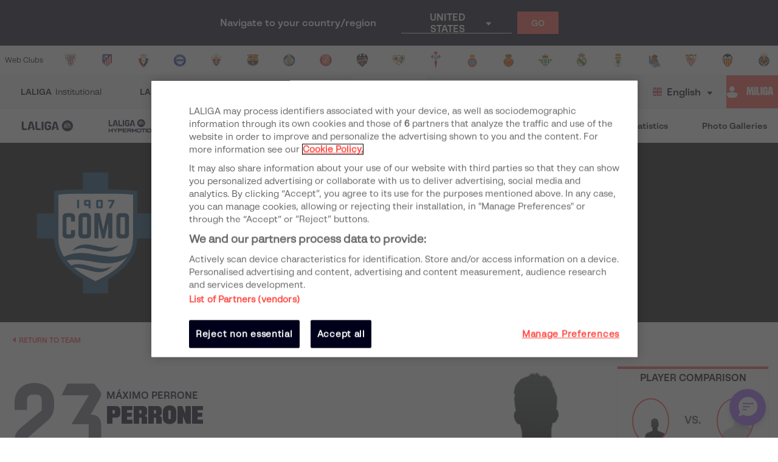

--- FILE ---
content_type: application/javascript; charset=UTF-8
request_url: https://www.laliga.com/_next/static/chunks/pages/subhome-09d725d0f332cf55d678.js
body_size: 83908
content:
_N_E=(window.webpackJsonp_N_E=window.webpackJsonp_N_E||[]).push([[280,30,38,39,47],{"05dw":function(t,e,n){"use strict";var i=n("nKUr"),o=n("vJKn"),a=n.n(o),r=n("cpVT"),c=n("xvhg"),s=n("rg98"),l=n("H+61"),d=n("UlJF"),p=n("+Css"),u=n("7LId"),h=n("VIvw"),b=n("iHvq"),g=n("q1tI"),m=n("GTV5"),f=(n("bMwp"),n("wGqs")),y=n("9Eug"),j=n("9xzA"),x=n("TTCV"),v=n("bNu1"),O=n("EPsN"),w=n("vOLb"),C=n("Wyo6"),_=n("2UAH"),k=n("HMs9"),I=n.n(k),S=n("vOnD"),P=S.d.div.withConfig({displayName:"styled__AdSlotWrapper",componentId:"sc-v9ayem-0"})(["display:flex;align-items:center;justify-content:center;overflow:hidden;margin-block:32px;@media (max-width:","){justify-content:center;}"],(function(t){return t.theme.breakpoints.tabletPortrait})),T=function(t){var e=t.arrayAdUnit,n=void 0===e?[]:e,o=Object(g.useContext)(O.a).lang;return Object(i.jsx)(I.a,{once:!0,offset:100,children:Object(i.jsx)(P,{children:Object(i.jsx)(_.AdSlot,{adUnit:"laliga-web/".concat(n.join("/"),"/banner_clasificacion"),sizes:[[1,1],[320,50],[300,50],[300,100],[320,100]],targetingArguments:{pos:"banner_clasificacion",idioma_pagina:o}})})})},N=n("dhJC"),A=n("iT31"),D=n("Xx80"),B=n("FbQb"),F=S.d.div.withConfig({displayName:"styled__StandingContainer",componentId:"sc-hc1akp-0"})(["display:table;width:100%;min-height:330px;background:",";"],(function(t){return t.theme.palette.contrasting.gray150})),L=S.d.div.withConfig({displayName:"styled__StandingRow",componentId:"sc-hc1akp-1"})(["display:table-row;&:nth-child(even){background:",";}&:focus-within{outline:1px solid ",";outline-offset:1px;border-radius:2px;}"],(function(t){return t.theme.palette.contrasting.white}),(function(t){return t.theme.palette.competition.primeraDivision.normal})),R=S.d.div.withConfig({displayName:"styled__StandingHeader",componentId:"sc-hc1akp-2"})(["display:table-header-group;font-weight:bold;p{font-weight:inherit;}> div{color:",";}"],(function(t){return t.theme.palette.contrasting.gray800})),z=S.d.div.withConfig({displayName:"styled__StandingCell",componentId:"sc-hc1akp-3"})(["display:table-cell;padding:0 0.5rem;height:44px;"," vertical-align:middle;"," ",";> div{margin:0 auto;}@media (max-width:","){padding:0.4rem;}",""],(function(t){var e=t.FontAlign;return e?"text-align: ".concat(e,";"):"text-align: center;"}),(function(t){var e=t.Position,n=t.theme;return"color: ".concat(e?n.palette.contrasting.gray500:n.palette.contrasting.gray800,";")}),(function(t){return t.theme.typography.label.labelSBold}),(function(t){return t.theme.breakpoints.tabletLandscape}),(function(t){return t.State&&"padding-left: 0!important; padding-top: 0!important; padding-bottom: 0!important;"})),E=S.d.div.withConfig({displayName:"styled__StateLine",componentId:"sc-hc1akp-4"})(["height:44px;width:6px;background:",";margin:0 !important;"],(function(t){return t.state}));function M(t,e){var n=Object.keys(t);if(Object.getOwnPropertySymbols){var i=Object.getOwnPropertySymbols(t);e&&(i=i.filter((function(e){return Object.getOwnPropertyDescriptor(t,e).enumerable}))),n.push.apply(n,i)}return n}function H(t){for(var e=1;e<arguments.length;e++){var n=null!=arguments[e]?arguments[e]:{};e%2?M(Object(n),!0).forEach((function(e){Object(r.a)(t,e,n[e])})):Object.getOwnPropertyDescriptors?Object.defineProperties(t,Object.getOwnPropertyDescriptors(n)):M(Object(n)).forEach((function(e){Object.defineProperty(t,e,Object.getOwnPropertyDescriptor(n,e))}))}return t}var W=function(t){var e=t.Standings,n=t.Short,o=Object(N.a)(t,["Standings","Short"]);return Object(i.jsxs)(F,H(H({},o),{},{children:[Object(i.jsxs)(R,{children:[Object(i.jsx)(z,{State:!0}),Object(i.jsx)(z,{children:"P."}),Object(i.jsx)(z,{}),Object(i.jsx)(z,{FontAlign:"left",children:"CLUB"}),Object(i.jsx)(z,{children:y.a.t("points_acronym")}),Object(i.jsx)(z,{children:y.a.t("matches_played_acronym")})]}),e&&e.map((function(t,e){var o;if(n&&e<10||!n)return Object(i.jsxs)(L,{children:[Object(i.jsx)(z,{State:!0,children:Object(i.jsx)(E,{state:null===t||void 0===t||null===(o=t.qualify)||void 0===o?void 0:o.color})}),Object(i.jsx)(z,{Position:!0,children:t.position}),Object(i.jsx)(z,{children:Object(i.jsx)(A.a,{RouteName:"club-single",RouteParams:{slug:t.team.slug},title:y.a.t("go_to_team_page",null,{team:t.team.nickname}),children:Object(i.jsx)(D.a,{Team:t.team,Size:"s",Width:"100%"})})}),Object(i.jsx)(z,{FontAlign:"left",children:t.team.nickname}),Object(i.jsx)(z,{children:Object(i.jsx)(B.a,{Font:j.b.typography.label.labelXSBold,FontColor:j.b.palette.competition.primeraDivision.normal,children:t.points})}),Object(i.jsx)(z,{children:Object(i.jsx)(B.a,{Font:j.b.typography.label.labelXSBold,FontColor:j.b.palette.competition.primeraDivision.normal,children:t.played})})]},e)}))]}))};W.defaultProps={Standing:[],Short:!0};var U=W,V=n("SzXP"),q=S.d.div.withConfig({displayName:"styled__StandingWidgetWrapper",componentId:"sc-qd8l1t-0"})(["margin-bottom:20px;margin-left:auto;margin-right:auto;min-width:320px;width:100%;@media (max-width:","){max-width:360px;}"],(function(t){return t.theme.breakpoints.mobilePortrait})),G=S.d.div.withConfig({displayName:"styled__StandingWidgetContainer",componentId:"sc-qd8l1t-1"})([""," "," width:100%;padding:0.8rem;position:relative;border:1px solid ",";background-color:",";.css-0{min-height:380px;display:flex;justify-content:center;align-items:center;}"],(function(t){return t.Width?"width: ".concat(t.Width,";"):"width:auto;"}),(function(t){return t.Height?"height: ".concat(t.Height,";"):"height:auto;"}),(function(t){return t.theme.palette.contrasting.gray200}),(function(t){return t.theme.palette.contrasting.white})),X=S.d.div.withConfig({displayName:"styled__RedBar",componentId:"sc-qd8l1t-2"})(["position:absolute;top:0;left:0;width:100%;height:4px;background-color:",";"],(function(t){return t.theme.palette.competition.primeraDivision.normal})),K=Object(S.d)(V.a).withConfig({displayName:"styled__SponsorButton",componentId:"sc-qd8l1t-3"})(["img &{height:31px;}"]),Y=(S.d.div.withConfig({displayName:"styled__Grow",componentId:"sc-qd8l1t-4"})(["flex-grow:1;"]),S.d.div.withConfig({displayName:"styled__SponsorButton2",componentId:"sc-qd8l1t-5"})(["margin-top:0.8rem;padding:14px 57px;text-align:center;img{width:100%;max-width:200px;}"])),Q=S.d.div.withConfig({displayName:"styled__Header",componentId:"sc-qd8l1t-6"})(["display:flex;align-items:center;justify-content:space-between;margin-bottom:24px;margin-top:4px;color:",";"],(function(t){return t.theme.palette.contrasting.gray800})),J=Object(S.d)(B.a).withConfig({displayName:"styled__Title",componentId:"sc-qd8l1t-7"})(["display:flex;align-items:center;color:inherit;margin:0px;"]),Z=(Object(S.d)(B.a).withConfig({displayName:"styled__SponsorText",componentId:"sc-qd8l1t-8"})(["margin-top:0.8rem;color:",";span{font-weight:bold;}"],(function(t){return t.theme.palette.contrasting.white})),Object(S.d)(m.b).withConfig({displayName:"styled__StandingTabList",componentId:"sc-qd8l1t-9"})(["display:flex;gap:12px;overflow:auto;scroll-snap-type:x mandatory;margin-bottom:16px;-ms-overflow-style:none;scrollbar-width:none;&::-webkit-scrollbar{display:none;}li{min-width:max-content;}button{flex-shrink:0;scroll-snap-align:start;}"])),$=Object(S.d)(A.a).withConfig({displayName:"styled__SeeAllStandingsLink",componentId:"sc-qd8l1t-10"})(["display:flex;justify-content:center;padding:16px 0;color:",";font-family:'LaLiga Text Bold';font-size:14px;line-height:120%;&:focus-visible{outline:1px solid ",";outline-offset:1px;border-radius:2px;}"],(function(t){return t.theme.palette.competition.primeraDivision.normal}),(function(t){return t.theme.palette.competition.primeraDivision.normal})),tt=n("MGCj"),et=n("b5vC");function nt(t,e){var n=Object.keys(t);if(Object.getOwnPropertySymbols){var i=Object.getOwnPropertySymbols(t);e&&(i=i.filter((function(e){return Object.getOwnPropertyDescriptor(t,e).enumerable}))),n.push.apply(n,i)}return n}function it(t){for(var e=1;e<arguments.length;e++){var n=null!=arguments[e]?arguments[e]:{};e%2?nt(Object(n),!0).forEach((function(e){Object(r.a)(t,e,n[e])})):Object.getOwnPropertyDescriptors?Object.defineProperties(t,Object.getOwnPropertyDescriptors(n)):nt(Object(n)).forEach((function(e){Object.defineProperty(t,e,Object.getOwnPropertyDescriptor(n,e))}))}return t}function ot(t){var e=function(){if("undefined"===typeof Reflect||!Reflect.construct)return!1;if(Reflect.construct.sham)return!1;if("function"===typeof Proxy)return!0;try{return Date.prototype.toString.call(Reflect.construct(Date,[],(function(){}))),!0}catch(t){return!1}}();return function(){var n,i=Object(b.a)(t);if(e){var o=Object(b.a)(this).constructor;n=Reflect.construct(i,arguments,o)}else n=i.apply(this,arguments);return Object(h.a)(this,n)}}var at=function(t){Object(u.a)(n,t);var e=ot(n);function n(t){var i;Object(l.a)(this,n),i=e.call(this,t);var o=0;return t.DefaultCompetition&&(o=i.getIndexFromCompetition(t.DefaultCompetition)),i.state={TabActive:o,Standings:{},States:{},ready:!1,betHouse:null,loadingBetHouse:!1},i.handleClick=i.handleClick.bind(Object(p.a)(i)),i.changeCompetition=i.changeCompetition.bind(Object(p.a)(i)),i}return Object(d.a)(n,[{key:"componentDidMount",value:function(){var t=this.props.DefaultCompetition;this.getData(t)}},{key:"getIndexFromCompetition",value:function(t){var e=0;switch(t){case v.Cb:e=0;break;case v.Ib:e=1;break;case v.A:e=2}return e}},{key:"getData",value:function(){var t=Object(s.a)(a.a.mark((function t(e){var n,i,o,s,l,d,p=this;return a.a.wrap((function(t){for(;;)switch(t.prev=t.next){case 0:return n=this.props.getCurrentSeason,i=n(e,"standing"),o=x.I(e,i),t.next=5,Promise.all([f.O(o,{}).then((function(t){return t.standings}))]);case 5:return s=t.sent,l=Object(c.a)(s,1),d=l[0],this.setState((function(t){return{Standings:it(it({},t.Standings),{},Object(r.a)({},e,d)),States:it({},t.States),ready:!0}})),t.next=11,f.O(o,{}).then((function(t){p.setState((function(n){return{Standings:it(it({},n.Standings),{},Object(r.a)({},e,t.standings)),ready:!0}}))}));case 11:case"end":return t.stop()}}),t,this)})));return function(e){return t.apply(this,arguments)}}()},{key:"changeCompetition",value:function(){var t=arguments.length>0&&void 0!==arguments[0]?arguments[0]:0,e=this.state.Standings,n=this.getCompetitionFromIndex(t);e[n]||this.getData(n),w.b("changeCompetition","standingWidget",n)}},{key:"getCompetitionFromIndex",value:function(t){var e;switch(t){case 0:e=v.Cb;break;case 1:e=v.Ib;break;case 2:e=v.A}return e}},{key:"handleClick",value:function(t){var e=this;this.setState((function(n){return{TabActive:t,ready:!!n.Standings[e.getCompetitionFromIndex(t)]}})),this.changeCompetition(t)}},{key:"render",value:function(){var t=this.props,e=t.Width,n=t.Height,o=t.Short,a=t.arrayAdUnit;return Object(i.jsxs)(q,{children:[Object(i.jsxs)(G,{Width:e,Height:n,children:[Object(i.jsx)(X,{}),Object(i.jsxs)(Q,{children:[Object(i.jsx)(J,{Font:j.b.typography.headline.s,TextTransform:"uppercase",children:y.a.t("classification")}),Object(i.jsx)("div",{children:Object(i.jsx)(K,{slug:v.n,digitalAssetSize:{lg:"234X60",sm:"234X60"}})})]}),Object(i.jsxs)(m.d,{defaultIndex:this.state.TabActive,onSelect:this.handleClick,children:[Object(i.jsxs)(Z,{children:[Object(i.jsx)(m.a,{children:Object(i.jsx)(tt.a,{ButtonActive:0===this.state.TabActive,ButtonDivision:v.Cb,ButtonWidth:"185px"})}),Object(i.jsx)(m.a,{children:Object(i.jsx)(tt.a,{ButtonActive:1===this.state.TabActive,ButtonDivision:v.Ib,ButtonWidth:"185px"})}),Object(i.jsx)(m.a,{children:Object(i.jsx)(tt.a,{ButtonActive:2===this.state.TabActive,ButtonDivision:v.A,ButtonWidth:"185px"})})]}),Object(i.jsx)(m.c,{children:Object(i.jsxs)(C.a,{Show:this.state.ready,children:[Object(i.jsx)(U,{Standings:this.state.Standings[v.Cb],Short:o,TabActive:1,States:this.state.States[v.Cb]}),Object(i.jsxs)($,{RouteName:"classification",RouteParams:{competition:v.Cb},children:[y.a.t("see_complete_classification").toUpperCase(),Object(i.jsx)(et.a,{IconName:"icon-triangle_left",IconSize:j.b.iconSizes.xs,IconColor:j.b.palette.competition.primeraDivision.normal,style:{display:"inline-block",rotate:"180deg",marginBottom:"4px"}})]})]})}),Object(i.jsx)(m.c,{children:Object(i.jsxs)(C.a,{Show:this.state.ready,children:[Object(i.jsx)(U,{Standings:this.state.Standings[v.Ib],Short:o,TabActive:2,States:this.state.States[v.Ib]}),Object(i.jsxs)($,{RouteName:"classification",RouteParams:{competition:v.Ib},children:[Object(i.jsx)(B.a,{Font:j.b.typography.text.sBold,FontColor:j.b.palette.competition.primeraDivision.normal,children:y.a.t("see_complete_classification").toUpperCase()}),Object(i.jsx)("span",{style:{display:"inline-block",rotate:"180deg"},children:Object(i.jsx)(et.a,{IconName:"icon-triangle_left",IconSize:j.b.iconSizes.xs,IconColor:j.b.palette.competition.primeraDivision.normal})})]})]})}),Object(i.jsx)(m.c,{children:Object(i.jsxs)(C.a,{Show:this.state.ready,children:[Object(i.jsx)(U,{Standings:this.state.Standings[v.A],Short:o,TabActive:3,States:this.state.States[v.A]}),Object(i.jsxs)($,{RouteName:"classification",RouteParams:{competition:v.A},children:[Object(i.jsx)(B.a,{Font:j.b.typography.text.sBold,FontColor:j.b.palette.competition.primeraDivision.normal,children:y.a.t("see_complete_classification").toUpperCase()}),Object(i.jsx)("span",{style:{display:"inline-block",rotate:"180deg"},children:Object(i.jsx)(et.a,{IconName:"icon-triangle_left",IconSize:j.b.iconSizes.xs,IconColor:j.b.palette.competition.primeraDivision.normal})})]})]})})]}),Object(i.jsx)(Y,{slug:v.n,digitalAssetSize:{lg:"320x100",sm:"320x100"}})]}),a&&Object(i.jsx)(T,{arrayAdUnit:a})]})}}]),n}(g.PureComponent);at.defaultProps={Width:"100%",Height:"",Short:!0,DefaultCompetition:v.Cb,SeasonYear:v.l};e.a=Object(O.c)(at)},"1Bxj":function(t,e,n){"use strict";var i=n("nKUr"),o=n("H+61"),a=n("UlJF"),r=n("+Css"),c=n("7LId"),s=n("VIvw"),l=n("iHvq"),d=n("cpVT"),p=n("20a2"),u=n("q1tI"),h=n("bNu1"),b=n("bMwp"),g=n("9Eug"),m=n("9xzA"),f=n("TTCV"),y=n("EPsN"),j=n("8cHP"),x=n("IKdx"),v=n("vOLb"),O=n("wh8Y"),w=n("Xx80"),C=n("Wyo6"),_=n("FbQb"),k=n("b4Aa"),I=n("C/OG"),S=n("7ofk"),P=n("vOnD"),T=P.d.div.withConfig({displayName:"styled__TCContainer",componentId:"sc-1aym03h-0"})(["margin-bottom:20px;padding:0.6rem 1rem;width:100%;position:relative;border:1px solid ",";background-color:",";.css-0{width:100%;min-height:370px;display:flex;justify-content:center;align-items:center;}:last-child{margin-bottom:0;}"],(function(t){return t.theme.palette.contrasting.gray200}),(function(t){return t.theme.palette.contrasting.white})),N=P.d.div.withConfig({displayName:"styled__RedBar",componentId:"sc-1aym03h-1"})(["position:absolute;top:0;left:0;width:100%;height:4px;background-color:",";"],(function(t){return t.theme.palette.competition.primeraDivision.normal})),A=(Object(P.d)(_.a).withConfig({displayName:"styled__Title",componentId:"sc-1aym03h-2"})(["color:",";padding-top:10px;text-align:center;"],(function(t){return t.theme.palette.contrasting.gray800})),P.d.div.withConfig({displayName:"styled__TCInner",componentId:"sc-1aym03h-3"})(["width:100%;display:flex;"])),D=P.d.div.withConfig({displayName:"styled__TCTeams",componentId:"sc-1aym03h-4"})(["color:",";margin-top:1rem;margin-bottom:1rem;padding:0.5rem;border-bottom:1px solid ",";text-align:center;p{color:",";}"],(function(t){return t.theme.palette.contrasting.gray800}),(function(t){return t.theme.palette.contrasting.gray200}),(function(t){return t.theme.palette.contrasting.gray800})),B=P.d.div.withConfig({displayName:"styled__VSContainer",componentId:"sc-1aym03h-5"})(["display:flex;flex-direction:column;align-items:center;justify-content:center;height:70%;p{color:",";}svg{margin-top:0.25rem;fill:",";max-height:100px;max-width:75px;max-height:43px;}"],(function(t,e){return e?t.theme.palette.contrasting.white:t.theme.palette.contrasting.gray800}),(function(t){return t.theme.palette.contrasting.white})),F=P.d.div.withConfig({displayName:"styled__InputDiv",componentId:"sc-1aym03h-6"})(["position:relative;"]),L=(P.d.div.withConfig({displayName:"styled__SponsorContainer",componentId:"sc-1aym03h-7"})(["margin-top:1rem;display:flex;align-items:center;justify-content:space-between;svg{margin-left:0.5rem;height:50px;fill:",";}"],(function(t){return t.theme.palette.contrasting.white})),P.d.div.withConfig({displayName:"styled__FlexContainer",componentId:"sc-1aym03h-8"})(["display:flex;width:100%;height:100%;"])),R=P.d.div.withConfig({displayName:"styled__InputGroup",componentId:"sc-1aym03h-9"})(["flex:1 1 auto;margin-bottom:1.25rem;input{display:block;border-bottom:1px solid ",";width:100%;margin-top:1rem;+ input{margin:1.5rem 0;}&::placeholder{opacity:1;}}input,i{color:",";}"],(function(t){return t.theme.palette.contrasting.white}),(function(t){return t.theme.palette.contrasting.white})),z=P.d.div.withConfig({displayName:"styled__PlaceholderWrapper",componentId:"sc-1aym03h-10"})(["width:71px;height:74px;display:flex;align-items:center;justify-content:center;"]),E=n("nyDp");function M(t,e){var n=Object.keys(t);if(Object.getOwnPropertySymbols){var i=Object.getOwnPropertySymbols(t);e&&(i=i.filter((function(e){return Object.getOwnPropertyDescriptor(t,e).enumerable}))),n.push.apply(n,i)}return n}function H(t){for(var e=1;e<arguments.length;e++){var n=null!=arguments[e]?arguments[e]:{};e%2?M(Object(n),!0).forEach((function(e){Object(d.a)(t,e,n[e])})):Object.getOwnPropertyDescriptors?Object.defineProperties(t,Object.getOwnPropertyDescriptors(n)):M(Object(n)).forEach((function(e){Object.defineProperty(t,e,Object.getOwnPropertyDescriptor(n,e))}))}return t}function W(t){var e=function(){if("undefined"===typeof Reflect||!Reflect.construct)return!1;if(Reflect.construct.sham)return!1;if("function"===typeof Proxy)return!0;try{return Date.prototype.toString.call(Reflect.construct(Date,[],(function(){}))),!0}catch(t){return!1}}();return function(){var n,i=Object(l.a)(t);if(e){var o=Object(l.a)(this).constructor;n=Reflect.construct(i,arguments,o)}else n=i.apply(this,arguments);return Object(s.a)(this,n)}}var U=function(){return Object(i.jsx)(z,{children:Object(i.jsx)(E.a,{Width:"55.16px",Height:"58.91px",Src:"".concat(h.Wb,"generic/shield-comparator-ea.svg")})})},V=function(t){Object(c.a)(n,t);var e=W(n);function n(t){var i;return Object(o.a)(this,n),(i=e.call(this,t)).state={team1:t.team1?t.team1:null,team2:t.team2?t.team2:null,ready:!1,dropItemsTeams:[],teamStringToAutocomplete:"",competition:null,loadingTeam1:!1,loadingTeam2:!1},i.handleButtonClick=i.handleButtonClick.bind(Object(r.a)(i)),i}return Object(a.a)(n,[{key:"componentDidMount",value:function(){this.setState({ready:!0})}},{key:"setTeam",value:function(t,e){var n=this;b.hb(t).then((function(t){var i,o=t.team,a=o.competitions.filter((function(t){return t.main}));a=a[0]?a[0].slug:null,n.setState((i={},Object(d.a)(i,"team"+e,o),Object(d.a)(i,"competition",a),i),(function(){n.setState({teamStringToAutocomplete:"",dropItemsTeams:[]})}))}))}},{key:"getDropdownItemTeams",value:function(t,e){var n=this;this.setState((function(t){var n=Object(d.a)({},"loadingTeam"+e,!t["team"+e]);return null!==t["team"+e]&&(n=H(H({},n),{},{competition:null})),n}),(function(){b.mb({q:t,subscriptionSlug:n.state.competition?f.I(n.state.competition,n.props.getCurrentSeason(n.state.competition,"stats")):null,type:"main",limit:15,offset:0}).then((function(t){var i=[],o=Object(d.a)({},"loadingTeam"+e,!1);t.teams?(t.teams.forEach((function(t){i.push({value:t.name,slug:t.slug})})),n.state.dropItemsTeams!==i&&(o=H(H({},o),{},{dropItemsTeams:i}))):n.state.dropItemsTeams!==[]&&(o=H(H({},o),{},{dropItemsTeams:[]})),n.setState(o)}))}))}},{key:"resetTeam",value:function(t){this.setState(Object(d.a)({teamStringToAutocomplete:null,competition:null},"team"+t,null))}},{key:"setSearchedTeam",value:function(t,e){t&&(1===e?this.setTeam(t.slug,1):2===e&&this.setTeam(t.slug,2))}},{key:"onChangeTeamSearch",value:function(t,e){""===t?this.resetTeam(e):(this.setState({teamStringToAutocomplete:t}),this.getDropdownItemTeams(t,e))}},{key:"handleButtonClick",value:function(){var t=this.state,e=t.team1,n=t.team2,i=this.props,o=i.country,a=i.lang,r=i.router;if(e||n){var c;c=e&&n?f.b(e.slug)+"_"+f.b(n.slug):f.b(e?e.slug:n.slug),v.b("Interaccion","CompararEquipos",c);var s=Object(x.a)("teamscomparator",H(H({},Object(j.getExtraQueryParams)(r)),{},{team1:e?e.slug:null,team2:n?n.slug:null,country:o,lang:a}));window.location.href=s}}},{key:"render",value:function(){var t=this,e={Width:"100%",Size:"75px",Center:!0},n=H(H({},e),{},{Team:this.state.team1}),o=H(H({},e),{},{Team:this.state.team2});return Object(i.jsxs)(T,{children:[Object(i.jsx)(N,{}),Object(i.jsx)(_.a,{Font:m.b.typography.text.mBold,TextAlign:"center",children:g.a.t("team_comparator").toUpperCase()}),Object(i.jsx)(A,{children:Object(i.jsxs)(C.a,{Show:this.state.ready,children:[Object(i.jsx)(D,{children:Object(i.jsxs)(S.a,{columns:3,flow:"row dense",children:[Object(i.jsx)(I.a,{width:1,height:1,children:Object(i.jsx)(L,{children:this.state.team1?Object(i.jsx)(w.a,H({},n)):Object(i.jsx)(U,{})})}),Object(i.jsx)(I.a,{width:1,height:2,children:Object(i.jsx)(B,{children:Object(i.jsx)(_.a,{Font:m.b.typography.text.lBold,children:"VS."})})}),Object(i.jsx)(I.a,{width:1,height:1,children:Object(i.jsx)(L,{children:this.state.team2?Object(i.jsx)(w.a,H({},o)):Object(i.jsx)(U,{})})}),Object(i.jsx)(I.a,{width:1,height:1,children:Object(i.jsx)(_.a,{TextAlign:"center",Font:m.b.typography.text.sRegular,children:this.state.team1&&this.state.team1.nickname})}),Object(i.jsx)(I.a,{width:1,height:1,children:Object(i.jsx)(_.a,{TextAlign:"center",Font:m.b.typography.text.sRegular,children:this.state.team2&&this.state.team2.nickname})})]})}),Object(i.jsxs)(R,{children:[Object(i.jsx)(F,{children:Object(i.jsx)(k.a,{newEAComponent:!0,sendTagToSearch:function(e){return t.onChangeTeamSearch(e,1)},setItemSelected:function(e){return t.setSearchedTeam(e,1)},suggestedItems:this.state.dropItemsTeams,initialSelectedItem:this.state.team1&&{value:this.state.team1.nickname,slug:this.state.team1.slug}||null,inputPlaceholder:g.a.t("search_team"),loading:this.state.loadingTeam1})}),Object(i.jsx)(F,{children:Object(i.jsx)(k.a,{newEAComponent:!0,sendTagToSearch:function(e){return t.onChangeTeamSearch(e,2)},setItemSelected:function(e){return t.setSearchedTeam(e,2)},suggestedItems:this.state.dropItemsTeams,initialSelectedItem:this.state.team2&&{value:this.state.team2.nickname,slug:this.state.team2.slug}||null,inputPlaceholder:g.a.t("search_team"),loading:this.state.loadingTeam2})})]}),Object(i.jsx)(O.a,{ButtonSecondary:m.b.palette.competition.primeraDivision.normal,ButtonBorderColor:m.b.palette.competition.primeraDivision.normal,ButtonHoverBorderColor:m.b.palette.contrasting.gray800,ButtonHoverBackground:m.b.palette.contrasting.white,ButtonColor:m.b.palette.contrasting.white,ButtonHoverColor:m.b.palette.contrasting.gray800,onClick:this.handleButtonClick,ButtonDisabled:!(this.state.team1||this.state.team2),ButtonWidth:"100%",children:Object(i.jsx)(_.a,{Font:m.b.typography.text.xsBold,children:g.a.t("compare").toUpperCase()})}),Object(i.jsx)("div",{})]})})]})}}]),n}(u.Component);Object(d.a)(V,"defaultProps",{Dark:!1});e.a=Object(y.c)(Object(p.withRouter)(V))},"1LK5":function(t,e){t.exports=function(t,e){var n=t.length;for(t.sort(e);n--;)t[n]=t[n].value;return t}},"2QxV":function(t,e,n){"use strict";var i=n("nKUr"),o=(n("q1tI"),n("g4pe")),a=n.n(o),r=n("TTCV");e.a=function(t){var e=t.images,n='\n\t{\n\t\t"@context":"https://schema.org",\n\t\t"@type":"imageGallery",\n\t\t"associatedMedia": {\n\t\t"@type": "MediaObject",\n\t\t"image": [\n      '.concat((void 0===e?[]:e).map((function(t){return'{\n          "@type": "ImageObject",\n          "caption": "'.concat(t?t.caption:null,'",\n          "author": "LALIGA",\n          "url": "').concat(r.y(t,["medium","xlarge"]),'"\n          }')})),"\n\t\t\t]\n    }\n\t}");return Object(i.jsx)(a.a,{children:Object(i.jsx)("script",{type:"application/ld+json",dangerouslySetInnerHTML:{__html:n}})})}},"3pNy":function(t,e,n){var i=n("OBhP"),o=n("GDhZ");t.exports=function(t,e){return o(t,i(e,1))}},"42op":function(t,e,n){"use strict";var i=n("cKS0");function o(){return(o=Object.assign||function(t){for(var e=1;e<arguments.length;e++){var n=arguments[e];for(var i in n)Object.prototype.hasOwnProperty.call(n,i)&&(t[i]=n[i])}return t}).apply(this,arguments)}var a={setTranslate:function(){for(var t=this,e=t.slides,n=0;n<e.length;n+=1){var i=t.slides.eq(n),o=-i[0].swiperSlideOffset;t.params.virtualTranslate||(o-=t.translate);var a=0;t.isHorizontal()||(a=o,o=0);var r=t.params.fadeEffect.crossFade?Math.max(1-Math.abs(i[0].progress),0):1+Math.min(Math.max(i[0].progress,-1),0);i.css({opacity:r}).transform("translate3d("+o+"px, "+a+"px, 0px)")}},setTransition:function(t){var e=this,n=e.slides,i=e.$wrapperEl;if(n.transition(t),e.params.virtualTranslate&&0!==t){var o=!1;n.transitionEnd((function(){if(!o&&e&&!e.destroyed){o=!0,e.animating=!1;for(var t=["webkitTransitionEnd","transitionend"],n=0;n<t.length;n+=1)i.trigger(t[n])}}))}}};e.a={name:"effect-fade",params:{fadeEffect:{crossFade:!1}},create:function(){Object(i.a)(this,{fadeEffect:o({},a)})},on:{beforeInit:function(t){if("fade"===t.params.effect){t.classNames.push(t.params.containerModifierClass+"fade");var e={slidesPerView:1,slidesPerColumn:1,slidesPerGroup:1,watchSlidesProgress:!0,spaceBetween:0,virtualTranslate:!0};Object(i.e)(t.params,e),Object(i.e)(t.originalParams,e)}},setTranslate:function(t){"fade"===t.params.effect&&t.fadeEffect.setTranslate()},setTransition:function(t,e){"fade"===t.params.effect&&t.fadeEffect.setTransition(e)}}}},"4YED":function(t,e,n){"use strict";n.d(e,"b",(function(){return b})),n.d(e,"a",(function(){return g})),n.d(e,"c",(function(){return m}));var i=!1,o={get passive(){i=!0}};window.addEventListener("testPassive",null,o),window.removeEventListener("testPassive",null,o);var a=window.navigator&&window.navigator.platform&&(/iP(ad|hone|od)/.test(window.navigator.platform)||"MacIntel"===window.navigator.platform&&window.navigator.maxTouchPoints>1),r=[],c=!1,s=-1,l=void 0,d=void 0,p=function(t){return r.some((function(e){return!(!e.options.allowTouchMove||!e.options.allowTouchMove(t))}))},u=function(t){var e=t||window.event;return!!p(e.target)||(e.touches.length>1||(e.preventDefault&&e.preventDefault(),!1))},h=function(){void 0!==d&&(document.body.style.paddingRight=d,d=void 0),void 0!==l&&(document.body.style.overflow=l,l=void 0)},b=function(t,e){if(t){if(!r.some((function(e){return e.targetElement===t}))){var n={targetElement:t,options:e||{}};r=[].concat(function(t){if(Array.isArray(t)){for(var e=0,n=Array(t.length);e<t.length;e++)n[e]=t[e];return n}return Array.from(t)}(r),[n]),a?(t.ontouchstart=function(t){1===t.targetTouches.length&&(s=t.targetTouches[0].clientY)},t.ontouchmove=function(e){1===e.targetTouches.length&&function(t,e){var n=t.targetTouches[0].clientY-s;!p(t.target)&&(e&&0===e.scrollTop&&n>0||function(t){return!!t&&t.scrollHeight-t.scrollTop<=t.clientHeight}(e)&&n<0?u(t):t.stopPropagation())}(e,t)},c||(document.addEventListener("touchmove",u,i?{passive:!1}:void 0),c=!0)):function(t){if(void 0===d){var e=!!t&&!0===t.reserveScrollBarGap,n=window.innerWidth-document.documentElement.clientWidth;e&&n>0&&(d=document.body.style.paddingRight,document.body.style.paddingRight=n+"px")}void 0===l&&(l=document.body.style.overflow,document.body.style.overflow="hidden")}(e)}}else console.error("disableBodyScroll unsuccessful - targetElement must be provided when calling disableBodyScroll on IOS devices.")},g=function(){a?(r.forEach((function(t){t.targetElement.ontouchstart=null,t.targetElement.ontouchmove=null})),c&&(document.removeEventListener("touchmove",u,i?{passive:!1}:void 0),c=!1),s=-1):h(),r=[]},m=function(t){t?(r=r.filter((function(e){return e.targetElement!==t})),a?(t.ontouchstart=null,t.ontouchmove=null,c&&0===r.length&&(document.removeEventListener("touchmove",u,i?{passive:!1}:void 0),c=!1)):r.length||h()):console.error("enableBodyScroll unsuccessful - targetElement must be provided when calling enableBodyScroll on IOS devices.")}},"6Yx1":function(t,e,n){"use strict";var i=n("nKUr"),o=n("g4pe"),a=n.n(o);n("q1tI");e.a=function(t){var e=t.url,n=t.title,o=t.urlImage,r=t.datePublished,c=t.dateModified,s=void 0===c?null:c,l=t.description,d=t.publisherName,p=t.publisherLogo,u='{\n    "@context": "https://schema.org",\n    "@type": "NewsArticle",\n    "headline": "'.concat(null===n||void 0===n?void 0:n.replace(/['"]+/g,""),'",\n    "description": "').concat(null===l||void 0===l?void 0:l.replace(/['"]+/g,""),'",\n    "datePublished": "').concat(r,'",\n    "dateModified": "').concat(s||r,'",\n    "publisher": {\n      "@type": "Organization",\n      "url": "https://www.laliga.com",\n      "name": "').concat(d,'",\n      "sameAs": "https://twitter.com/laliga",\n      "logo": {\n        "@type": "ImageObject",\n        "url": "').concat(p,'"\n      }\n    },\n    "mainEntityOfPage": {\n      "@type": "WebPage",\n      "@id": "').concat(e,'"\n    },\n    "image": {\n      "@type": "ImageObject",\n      "url": "').concat(o,'"\n    },\n    "author": {\n      "@type": "Organization",\n      "name": "').concat(d,'"\n    }   \n  }');return Object(i.jsx)(a.a,{children:Object(i.jsx)("script",{type:"application/ld+json",dangerouslySetInnerHTML:{__html:u}})})}},"7wtD":function(t,e,n){(window.__NEXT_P=window.__NEXT_P||[]).push(["/subhome",function(){return n("f48V")}])},"957c":function(t,e,n){"use strict";var i=n("nKUr"),o=n("H+61"),a=n("UlJF"),r=n("+Css"),c=n("7LId"),s=n("VIvw"),l=n("iHvq"),d=n("cpVT"),p=n("q1tI"),u=n.n(p),h=n("bTu8"),b=n("g0Ox"),g=n("Xchd"),m=n("42op"),f=n("xqva"),y=n("Ndxo"),j=n("bNu1"),x=n("sdmU"),v=n("Svy3"),O=n("8qwV"),w=n("QBSR"),C=n("vOnD").d.div.withConfig({displayName:"styled__SliderContainer",componentId:"sc-zpoz0n-0"})(["width:100%;.swiper-pagination{display:flex;left:0;right:0;bottom:0 !important;.swiper-pagination-bullet{flex:1 1 100%;border-radius:0;margin:0 !important;height:10px;background:",";opacity:1;transition:background 0.3s;}.swiper-pagination-bullet-active{background:rgba(0,0,0,0.3);}}.swiper-slide{height:auto;}.pointer-events-none{pointer-events:none;}"],(function(t){return t.theme.palette.contrasting.white}));function _(t,e){var n=Object.keys(t);if(Object.getOwnPropertySymbols){var i=Object.getOwnPropertySymbols(t);e&&(i=i.filter((function(e){return Object.getOwnPropertyDescriptor(t,e).enumerable}))),n.push.apply(n,i)}return n}function k(t){for(var e=1;e<arguments.length;e++){var n=null!=arguments[e]?arguments[e]:{};e%2?_(Object(n),!0).forEach((function(e){Object(d.a)(t,e,n[e])})):Object.getOwnPropertyDescriptors?Object.defineProperties(t,Object.getOwnPropertyDescriptors(n)):_(Object(n)).forEach((function(e){Object.defineProperty(t,e,Object.getOwnPropertyDescriptor(n,e))}))}return t}function I(t){var e=function(){if("undefined"===typeof Reflect||!Reflect.construct)return!1;if(Reflect.construct.sham)return!1;if("function"===typeof Proxy)return!0;try{return Date.prototype.toString.call(Reflect.construct(Date,[],(function(){}))),!0}catch(t){return!1}}();return function(){var n,i=Object(l.a)(t);if(e){var o=Object(l.a)(this).constructor;n=Reflect.construct(i,arguments,o)}else n=i.apply(this,arguments);return Object(s.a)(this,n)}}h.a.use([b.a,g.a,m.a]);var S=function(t){Object(c.a)(n,t);var e=I(n);function n(t){var i;return Object(o.a)(this,n),i=e.call(this,t),Object(d.a)(Object(r.a)(i),"setPlaying",(function(t){t!==i.state.playing&&i.setState({playing:t})})),i.state={playing:!1,index:0},i.sliderContainerRef=u.a.createRef(),i.swiper=null,i.params={onSwiper:function(t){i.swiper=t},autoplay:{delay:5e3,disableOnInteraction:!0},pagination:{clickable:!0},effect:"fade",onTouchStart:function(){i.setPointerEvents(!0)},onTouchEnd:function(){i.setPointerEvents(!1)},onSlideChange:function(){var t=i.swiper.activeIndex;Number.isInteger(t)&&i.state.index!==t&&i.setState({index:t})}},i}return Object(a.a)(n,[{key:"componentDidMount",value:function(){(0,this.props.getDigitalAsset)(this.getDigitalAssetSlug())}},{key:"setPointerEvents",value:function(t){for(var e=this.sliderContainerRef.current?this.sliderContainerRef.current.querySelectorAll("iframe"):[],n=0;n<e.length;n++){var i=e[n];i&&(t?i.classList.add("pointer-events-none"):i.classList.remove("pointer-events-none"))}}},{key:"checkAutoPlay",value:function(){return!!this.state.playing}},{key:"getDigitalAssetSlug",value:function(){var t=this.props.isBrandDay,e=j.o;return t&&(e=j.m),e}},{key:"getBackgroundImage",value:function(){var t=this.props,e=t.isBrandDay,n=t.device,i=t.digitalAssets,o=!1;if(e){var a=i[this.getDigitalAssetSlug()];if(o=!0,a&&a.brand){var r=a.brand.assets["highlight-background"];if(r){var c,s,l;if(!(o=null===r||void 0===r||null===(c=r["1920X525"])||void 0===c?void 0:c.image)||n<=j.T&&null!==r&&void 0!==r&&r["764X850"])o=null===r||void 0===r||null===(s=r["764X850"])||void 0===s?void 0:s.image;if(!o||n<=j.U&&null!==r&&void 0!==r&&r["420X620"])o=null===r||void 0===r||null===(l=r["420X620"])||void 0===l?void 0:l.image}}}return o}},{key:"getLinkParams",value:function(t,e){switch(e){case"news":return{RouteName:"news-single",RouteParams:{slug:t.slug||"error"}};case"gallery":return{RouteName:"gallery-single",RouteParams:{slug:t.slug||"error"}}}}},{key:"render",value:function(){var t,e,n,o,a=this,r=this.props,c=r.Data,s=r.isBrandDay,l=r.arrayAdUnit;this.swiper&&(this.checkAutoPlay()?null===(t=this.swiper)||void 0===t||null===(e=t.autoplay)||void 0===e||e.start():null===(n=this.swiper)||void 0===n||null===(o=n.autoplay)||void 0===o||o.stop());return c&&c.length>0&&Object(i.jsx)(i.Fragment,{children:Object(i.jsx)(C,{ref:this.sliderContainerRef,children:Object(i.jsx)(O.b,{sliderState:{playing:this.state.playing,setPlaying:this.setPlaying,index:this.state.index},children:Object(i.jsx)(f.a,k(k({},this.params),{},{children:c.map((function(t,e){return Object(i.jsx)(y.a,{children:Object(i.jsx)(w.a,{isBrandDay:s,slugDigitalAsset:a.getDigitalAssetSlug(),backgroundImage:a.getBackgroundImage(),index:e,Data:t[t.type],Type:t.type,linkParams:a.getLinkParams(t[t.type],t.type),arrayAdUnit:l})},"highlight-".concat(e))}))}))})})})}}]),n}(p.Component);S.defaultProps={Data:[],isBrandDay:!1};e.a=Object(v.b)(Object(x.d)(S))},B88q:function(t,e,n){"use strict";var i=n("nKUr"),o=(n("q1tI"),n("g4pe")),a=n.n(o);e.a=function(t){var e=t.itemListElement,n='\n  {\n    "@context": "http://schema.org",\n    "@type": "BreadcrumbList",\n    "itemListElement": [\n      '.concat(e.map((function(t,e){return'{\n          "@type": "ListItem",\n          "item":\n            {\n              "@id": "'.concat(t.link,'",\n              "name": "').concat(t.name,'"\n            },\n          "position": "').concat(e,'"\n          }')})),"\n     ]\n  }");return Object(i.jsx)(a.a,{children:Object(i.jsx)("script",{type:"application/ld+json",dangerouslySetInnerHTML:{__html:n}})})}},E52E:function(t,e,n){"use strict";var i=n("nKUr"),o=n("q1tI"),a=n("GTV5"),r=n("bMwp"),c=n("9Eug"),s=n("9xzA"),l=n("TTCV"),d=n("bNu1"),p=n("EPsN"),u=n("vOLb"),h=n("nyDp"),b=n("iT31"),g=n("Wyo6"),m=n("FbQb"),f=n("SzXP"),y=n("2UAH"),j=n("HMs9"),x=n.n(j),v=n("vOnD"),O=v.d.div.withConfig({displayName:"styled__AdSlotWrapper",componentId:"sc-i5yill-0"})(["display:flex;align-items:center;justify-content:center;overflow:hidden;@media (max-width:","){justify-content:center;}"],(function(t){return t.theme.breakpoints.tabletPortrait})),w=function(t){var e=t.arrayAdUnit,n=void 0===e?[]:e,a=Object(o.useContext)(p.a).lang;return Object(i.jsx)(x.a,{once:!0,offset:100,children:Object(i.jsx)(O,{children:Object(i.jsx)(y.AdSlot,{adUnit:"laliga-web/".concat(n.join("/"),"/banner_1"),sizes:[[1,1],[300,100]],sizeMapping:[{viewport:[991,0],sizes:[[1,1],[300,600]]},{viewport:[0,0],sizes:[[1,1],[300,100]]}],targetingArguments:{pos:"banner_1",idioma_pagina:a}})})})},C=n("MJ4Q"),_=v.d.div.withConfig({displayName:"styled__MostViewedNewsWrapper",componentId:"sc-ccicip-0"})(["width:100%;margin-bottom:20px;"]),k=v.d.div.withConfig({displayName:"styled__SponsorContent",componentId:"sc-ccicip-1"})(["background-color:",";display:flex;justify-content:center;align-items:center;padding:3px 9px;padding-bottom:9px;> svg{width:30%;height:30%;path{fill:",";}}"],(function(t){return t.theme.palette.contrasting.white}),(function(t){return t.theme.palette.contrasting.gray600})),I=v.d.div.withConfig({displayName:"styled__TabItemContainer",componentId:"sc-ccicip-2"})(["padding:10px 16px;"]),S=v.d.div.withConfig({displayName:"styled__TabItem",componentId:"sc-ccicip-3"})(["padding-bottom:16px;transition:background-color 0.3s;border-bottom:1px solid ",";&:hover{background-color:",";}a{color:",";display:flex;flex-direction:row;padding-bottom:10px;justify-content:space-between;border-bottom:1px solid ",";:last-of-type{margin-bottom:0;border-bottom:0;padding-bottom:0;}> p{padding-right:9px;width:calc(100% - 95px);}img{width:95px;object-fit:cover;object-position:top center;}}"],(function(t){return t.theme.palette.contrasting.gray200}),(function(t){return t.theme.palette.contrasting.gray300}),(function(t){return t.theme.palette.contrasting.gray800}),(function(t){return t.theme.palette.contrasting.gray200})),P=v.d.div.withConfig({displayName:"styled__TabContainer",componentId:"sc-ccicip-4"})(["padding-top:12px;min-height:430px;.css-0{min-height:513px;display:flex;justify-content:center;align-items:center;}"]),T=v.d.div.withConfig({displayName:"styled__MostViewedNewsContainer",componentId:"sc-ccicip-5"})(["position:relative;width:100%;min-width:320px;height:auto;border:solid 1px ",";background-color:",";margin-bottom:1rem;.react-tabs{ul.react-tabs__tab-list{display:flex;li.react-tabs__tab{width:50%;cursor:pointer;text-align:center;height:50px;border-bottom:5px solid transparent;display:flex;justify-content:center;align-items:center;padding-top:5px;}li.react-tabs__tab--selected{border-bottom:4px solid ",";}}}"],(function(t){return t.theme.palette.contrasting.gray200}),(function(t){return t.theme.palette.contrasting.white}),(function(t){return t.theme.palette.competition.primeraDivision.normal})),N=v.d.div.withConfig({displayName:"styled__RedBar",componentId:"sc-ccicip-6"})(["position:absolute;top:0;left:0;width:100%;height:4px;background-color:",";"],(function(t){return t.theme.palette.competition.primeraDivision.normal})),A=Object(v.d)(m.a).withConfig({displayName:"styled__Title",componentId:"sc-ccicip-7"})(["text-align:start;padding:20px 0 16px 16px;"]),D=Object(v.d)(b.a).withConfig({displayName:"styled__MostViewedViewAll",componentId:"sc-ccicip-8"})(["display:flex;justify-content:center;padding:12px 0;"]),B=n("ofD4"),F=n("b5vC");e.a=Object(p.c)((function(t){var e=t.lang,n=t.arrayAdUnit,p=t.newsBannerArrayAdUnit,y=Object(o.useState)(0),j=y[0],x=y[1],v=Object(o.useState)(),O=v[0],L=v[1],R=Object(o.useState)(),z=R[0],E=R[1],M=Object(o.useState)(),H=M[0],W=M[1],U=Object(o.useCallback)((function(){0!==j||O?1!==j||z||(W(!1),r.rb({language:e},{limit:5}).then((function(t){E(t.videos),W(!0)}))):(W(!1),r.G({language:e},{limit:5}).then((function(t){L(t.news),W(!0)})))}),[e,O,j,z]);Object(o.useEffect)((function(){U()}),[]),Object(o.useEffect)((function(){U()}),[j]);var V=Object(o.useCallback)((function(t){var e=1===t?"MasLeido":"MasVisto";u.b("Interaccion","UltimasNoticias_"+e),x(t)}),[]);return Object(i.jsxs)(_,{children:[Object(i.jsxs)(T,{children:[Object(i.jsx)(N,{}),Object(i.jsx)(A,{Font:s.b.typography.headline.m,TextTransform:"uppercase",children:c.a.t("last_news")}),Object(i.jsxs)(a.d,{selectedIndex:j,onSelect:function(t){return V(t)},children:[Object(i.jsxs)(a.b,{children:[Object(i.jsx)(a.a,{children:Object(i.jsx)(m.a,{Font:s.b.typography.label.labelMBold,children:c.a.t("most_readed")})}),Object(i.jsx)(a.a,{children:Object(i.jsx)(m.a,{Font:s.b.typography.label.labelMBold,children:c.a.t("most_viewed")})})]}),Object(i.jsx)(a.c,{children:Object(i.jsx)(P,{children:H&&O?O.map((function(t,e){return Object(i.jsx)(I,{children:Object(i.jsx)(S,{"data-event-impression":!0,"data-event-action":"MasLeido","data-event-label":t.id,children:Object(i.jsxs)(b.a,{RouteName:"news-single",RouteParams:{slug:t.slug},children:[Object(i.jsx)(m.a,{Font:s.b.typography.text.sRegular,children:Object(i.jsx)(B.a,{lines:3,children:t.title})}),Object(i.jsx)(h.a,{Src:t.image?l.y(t.image,["small","medium"]):"",Width:"111",Height:"64px"})]})})},"mostreaded-".concat(e))})):Object(i.jsx)(g.a,{Show:H,ContainerMinHeight:"370px"})})}),Object(i.jsx)(a.c,{children:Object(i.jsx)(P,{children:H&&z?z.map((function(t,e){return Object(i.jsx)(I,{children:Object(i.jsx)(S,{"data-event-impression":!0,"data-event-action":"MasVisto","data-event-label":t.id,children:Object(i.jsxs)(b.a,{RouteName:"video-single",RouteParams:{slug:t.slug},children:[Object(i.jsx)(m.a,{Font:s.b.typography.text.sRegular,children:Object(i.jsx)(B.a,{lines:3,children:t.name})}),Object(i.jsx)(h.a,{Src:t.thumbnails?t.thumbnails.xlarge?t.thumbnails.xlarge:t.thumbnails.large?t.thumbnails.large:"":"",Width:"111",Height:"64px"})]})})},"mostviewed-".concat(e))})):Object(i.jsx)(g.a,{Show:H,ContainerMinHeight:"370px"})})})]}),Object(i.jsxs)(D,{RouteName:"news",children:[Object(i.jsx)(m.a,{Font:s.b.typography.text.sBold,FontColor:s.b.palette.competition.primeraDivision.normal,children:c.a.t("see_more_news").toUpperCase()}),Object(i.jsx)("span",{style:{display:"inline-block",rotate:"180deg"},children:Object(i.jsx)(F.a,{IconName:"icon-triangle_left",IconSize:s.b.iconSizes.xs,IconColor:s.b.palette.competition.primeraDivision.normal})})]}),Object(i.jsx)(k,{children:Object(i.jsx)(f.a,{slug:d.r,digitalAssetSize:{lg:"320X50",sm:"320X50"}})})]}),n&&Object(i.jsx)(C.a,{arrayAdUnit:n}),p&&Object(i.jsx)(w,{arrayAdUnit:p})]})}))},EGYI:function(t,e,n){"use strict";var i=n("nKUr"),o=n("cpVT"),a=n("H+61"),r=n("UlJF"),c=n("+Css"),s=n("7LId"),l=n("VIvw"),d=n("iHvq"),p=n("kcif"),u=n.n(p),h=n("q1tI"),b=n("GTV5"),g=n("cpGi"),m=n("bMwp"),f=n("9Eug"),y=n("9xzA"),j=n("TTCV"),x=n("bNu1"),v=n("sdmU"),O=n("EPsN"),w=n("20a2"),C=n("vOLb"),_=n("wh8Y"),k=n("Wyo6"),I=n("FbQb"),S=n("oT/A"),P=n("2UAH"),T=n("HMs9"),N=n.n(T),A=n("vOnD"),D=A.d.div.withConfig({displayName:"styled__AdSlotWrapper",componentId:"sc-1l1rjez-0"})(["display:flex;align-items:center;justify-content:flex-end;overflow:hidden;@media (max-width:","){justify-content:center;}"],(function(t){return t.theme.breakpoints.tabletPortrait})),B=function(t){var e=t.arrayAdUnit,n=void 0===e?[]:e,o=Object(h.useContext)(O.a).lang;return Object(i.jsx)(N.a,{once:!0,offset:100,children:Object(i.jsx)(D,{children:Object(i.jsx)(P.AdSlot,{slotId:"nextmatchesbannercard",adUnit:"laliga-web/".concat(n.join("/"),"/banner_card"),sizes:[[1,1],[300,100]],sizeMapping:[{viewport:[768,0],sizes:[[1,1],[300,100]]},{viewport:[0,0],sizes:[[1,1],[320,50],[300,50],[300,100],[320,100]]}],targetingArguments:{pos:"banner_card",idioma_pagina:o}})})})},F=n("C/OG"),L=n("7ofk"),R=n("LK6l"),z=n("YSuf"),E=n("b5vC"),M=n("iT31"),H=n("Q6P3"),W=n("Lxlt"),U=n("mwIZ"),V=n.n(U),q=n("nyDp"),G=A.d.div.withConfig({displayName:"styled__ContentBets",componentId:"sc-1jt58yi-0"})(["position:absolute;top:0;left:0;width:100%;height:100%;display:flex;flex-direction:column;background:",";&.pointsbet{background:",";}&.mbet{background:#003759;}&.strendus{background:#212429;}&.strendus{background:#212429;}&.rushbet{background-color:#1d355b;}&.sportybet{background-color:#e1081b;}&.palmsbet{background-color:#131313;}&.fuksiarz{background-color:#c62829;}&.luckia{background-color:#ea5b0c;}&.betonline{background-color:#c7c7c7;}&.betking{background-color:#ff0043;}"],(function(t){return t.theme.palette.reds.red600}),(function(t){return t.theme.palette.contrasting.gray800})),X=A.d.div.withConfig({displayName:"styled__BetHeader",componentId:"sc-1jt58yi-1"})(["width:100%;padding:2px;display:flex;justify-content:space-between;& > .bet-btn-close{height:16px;width:16px;display:flex;justify-content:center;align-items:center;opacity:0.8;&:hover{cursor:pointer;opacity:1;}}"]),K=A.d.div.withConfig({displayName:"styled__BetBody",componentId:"sc-1jt58yi-2"})(["width:100%;padding:0px 5px 2px;flex:1 1 auto;display:flex;flex-direction:column;justify-content:",";align-items:center;& > .css-0{min-height:0px !important;}"],(function(t){return t.justifyContent})),Y=A.d.div.withConfig({displayName:"styled__Bet",componentId:"sc-1jt58yi-3"})(["width:100%;color:",";font-size:0.7rem;min-height:14px;display:flex;& > .bet-type{flex:0 0 15px;font-weight:bold;margin-right:1px;display:flex;justify-content:center;align-items:center;background:",";}& > .bet-text{justify-content:flex-end;flex:1 1 auto;padding-right:4px;display:flex;align-items:center;background:",";}"],(function(t){return t.theme.palette.contrasting.white}),(function(t){return t.theme.palette.contrasting.blackLighter}),(function(t){return t.theme.palette.contrasting.blackLighter})),Q=A.d.div.withConfig({displayName:"styled__BetBtn",componentId:"sc-1jt58yi-4"})(["width:100%;min-height:14px;a{width:100%;background:",";color:",";font-size:0.7rem;min-height:14px;display:flex;justify-content:center;align-items:center;}&.strendus{a{font-weight:bold;background:#3dab10;color:#fff;}}&.rushbet{a{font-weight:bold;color:#1d355b;}}&.sportybet{background-color:#e1081b;}&.fuksiarz{a{font-weight:bold;color:#c62829;}}&.luckia{a{font-weight:bold;color:#ea5b0c;}}&.betking{a{font-weight:bold;color:#ff0043;background-color:#ffc402;}}"],(function(t){return t.theme.palette.contrasting.white}),(function(t){return t.theme.palette.reds.red600}));function J(t){var e=function(){if("undefined"===typeof Reflect||!Reflect.construct)return!1;if(Reflect.construct.sham)return!1;if("function"===typeof Proxy)return!0;try{return Date.prototype.toString.call(Reflect.construct(Date,[],(function(){}))),!0}catch(t){return!1}}();return function(){var n,i=Object(d.a)(t);if(e){var o=Object(d.a)(this).constructor;n=Reflect.construct(i,arguments,o)}else n=i.apply(this,arguments);return Object(l.a)(this,n)}}var Z="no-data",$=function(t){Object(s.a)(n,t);var e=J(n);function n(t){var i;return Object(a.a)(this,n),i=e.call(this,t),Object(o.a)(Object(c.a)(i),"getTextBet",(function(t){var e=i.props.betHouse;if(e&&t)switch(e){case"pointsbet":return"$".concat(t);case"sportium":return"".concat(t," \u20ac");default:return"".concat(t)}})),i.state={betData:!1,betFetching:!0,betActive:!1},i.handleClickCloseBetHause=i.handleClickCloseBetHause.bind(Object(c.a)(i)),i}return Object(r.a)(n,[{key:"componentDidUpdate",value:function(t){var e=this.props,n=this.state.betData;t.Show!==e.Show&&this.props.Show&&!1===n&&this.getBetData(e.Match.slug,e.betHouse)}},{key:"getBetData",value:function(t,e){var n=this;this.setState({betFetching:!0}),m.z(t,{category:e}).then((function(t){var e,i=t.match_bets;e=0===i.length?Z:i[0],n.setState({betFetching:!1,betData:e})})).catch((function(){n.setState({betFetching:!1,betData:Z})}))}},{key:"handleClickCloseBetHause",value:function(){this.props.OnClose()}},{key:"render",value:function(){var t=this.props,e=(t.Match,t.betHouse),n=t.Show,o=this.state,a=o.betData,r=o.betFetching;return!!n&&Object(i.jsxs)(G,{className:e,children:[Object(i.jsxs)(X,{children:[Object(i.jsx)(q.a,{Height:"15px",Alt:f.a.t(e),Src:x.Wb+"partners/".concat(e,".png?v2")}),Object(i.jsx)("button",{className:"bet-btn-close",onClick:this.handleClickCloseBetHause,children:Object(i.jsx)(E.a,{IconName:"icon-close",IconSize:y.b.iconSizes.xs,IconMargin:"0px",IconColor:"#FFF"})})]}),Object(i.jsxs)(K,{justifyContent:r||a===Z?"center":"space-between",children:[r&&Object(i.jsx)(k.a,{SpinnerColor:"#FFF",SpinnerSize:10}),!r&&Object(i.jsx)(i.Fragment,{children:a!==Z&&a.bets&&a.bets.length>=3?Object(i.jsxs)(i.Fragment,{children:[Object(i.jsxs)(Y,{children:[Object(i.jsx)("span",{className:"bet-type",children:"1"}),Object(i.jsx)("span",{className:"bet-text",children:this.getTextBet(V()(a,"bets[0].price"))})]}),Object(i.jsxs)(Y,{children:[Object(i.jsx)("span",{className:"bet-type",children:"x"}),Object(i.jsx)("span",{className:"bet-text",children:this.getTextBet(V()(a,"bets[1].price"))})]}),Object(i.jsxs)(Y,{children:[Object(i.jsx)("span",{className:"bet-type",children:"2"}),Object(i.jsx)("span",{className:"bet-text",children:this.getTextBet(V()(a,"bets[2].price"))})]}),Object(i.jsx)(Q,{className:e,children:a.url&&Object(i.jsx)(M.a,{Href:a.url,Target:"_blank",children:f.a.t("bet").toUpperCase()})})]}):Object(i.jsx)(I.a,{Font:y.b.typography.label.labelXSBold,FontColor:"#FFF",TextAlign:"center",children:f.a.t("not_bets")})})]})]})}}]),n}(h.Component);Object(o.a)($,"defaultProps",{Match:!1}),$.defaultProps={Match:{},Show:!1};var tt=$,et=n("yowx"),nt=n("i+Fv");function it(t,e){var n=Object.keys(t);if(Object.getOwnPropertySymbols){var i=Object.getOwnPropertySymbols(t);e&&(i=i.filter((function(e){return Object.getOwnPropertyDescriptor(t,e).enumerable}))),n.push.apply(n,i)}return n}function ot(t){for(var e=1;e<arguments.length;e++){var n=null!=arguments[e]?arguments[e]:{};e%2?it(Object(n),!0).forEach((function(e){Object(o.a)(t,e,n[e])})):Object.getOwnPropertyDescriptors?Object.defineProperties(t,Object.getOwnPropertyDescriptors(n)):it(Object(n)).forEach((function(e){Object.defineProperty(t,e,Object.getOwnPropertyDescriptor(n,e))}))}return t}function at(t){var e=function(){if("undefined"===typeof Reflect||!Reflect.construct)return!1;if(Reflect.construct.sham)return!1;if("function"===typeof Proxy)return!0;try{return Date.prototype.toString.call(Reflect.construct(Date,[],(function(){}))),!0}catch(t){return!1}}();return function(){var n,i=Object(d.a)(t);if(e){var o=Object(d.a)(this).constructor;n=Reflect.construct(i,arguments,o)}else n=i.apply(this,arguments);return Object(l.a)(this,n)}}var rt=function(t){Object(s.a)(n,t);var e=at(n);function n(t){var r;return Object(a.a)(this,n),r=e.call(this,t),Object(o.a)(Object(c.a)(r),"handleClickOpenBetHause",(function(){r.setState({betActive:!0})})),Object(o.a)(Object(c.a)(r),"handleClickCloseBetHause",(function(){r.setState({betActive:!1})})),Object(o.a)(Object(c.a)(r),"renderChannelBroadcaster",(function(t){return t.map((function(t,e){var n=(null===t||void 0===t?void 0:t.name)||"-";n=Object(i.jsx)(et.c,{children:Object(i.jsx)(I.a,{Font:y.b.typography.text.xsRegular,children:n})},e);var o=(null===t||void 0===t?void 0:t.web_local)||(null===t||void 0===t?void 0:t.web_residential)||(null===t||void 0===t?void 0:t.web);return o&&(n=Object(i.jsx)(et.c,{children:Object(i.jsxs)(M.a,{Href:o,Target:"_blank",children:[n,Object(i.jsx)(E.a,{IconName:"icon-triangle_left",IconSize:y.b.iconSizes.xs,IconColor:"inherit",style:{display:"block",transform:"rotate(180deg)",marginTop:"0px"}})]})},e)),n}))})),Object(o.a)(Object(c.a)(r),"renderBoxTv",(function(){var t,e,n=r.props,o=n.Match,a=n.country,c="LIGA FEMENINA"===o.subscription.name?Object(j.q)("primera-division"):Object(j.q)(o.subscription.name);return"ES"===a?null!==o&&void 0!==o&&null!==(t=o.channels)&&void 0!==t&&t.length||null!==o&&void 0!==o&&null!==(e=o.broadcasters)&&void 0!==e&&e.length?Object(i.jsx)(et.d,{children:r.renderChannelBroadcaster((null===o||void 0===o?void 0:o.channels)||(null===o||void 0===o?void 0:o.broadcasters))}):Object(i.jsx)(et.c,{children:Object(i.jsx)(I.a,{Font:y.b.typography.text.sRegular,FontColor:y.b.palette.contrasting.white,children:f.a.t("not_available")})}):Object(i.jsx)(et.c,{children:Object(i.jsx)("div",{children:Object(i.jsx)(M.a,{RouteName:"fee-comparison",RouteParams:{competition:c},children:Object(i.jsxs)(I.a,{Font:y.b.typography.text.sRegular,FontColor:y.b.palette.contrasting.white,children:[Object(i.jsx)("span",{children:f.a.t("where_to_see")})," ",Object(i.jsx)("strong",{children:"LALIGA"})]})})})})})),r.state={betActive:!1},r}return Object(r.a)(n,[{key:"isLiveMatch",value:function(t){var e=0;switch(t){case"FirstHalf":case"HalfTime":case"SecondHalf":case"ExtraFirstHalf":case"ExtraSecondHalf":case"ExtraHalfTime":case"ShootOut":e=1;break;case"FullTime":case"Abandoned":e=2}return e}},{key:"isBetActive",value:function(t){return!!this.props.betHouse||!!t}},{key:"render",value:function(){var t=this.props,e=t.Match,n=t.country,o=this.props.betHouse?this.props.betHouse:e.bet_house,a=this.isLiveMatch(e.status),r="LIGA FEMENINA"===e.subscription.name?Object(j.q)("primera-division"):Object(j.q)(e.subscription.name);return Object(i.jsxs)(i.Fragment,{children:[Object(i.jsxs)(et.h,{children:[Object(i.jsxs)(et.j,{children:[Object(i.jsx)(I.a,{Font:y.b.typography.label.labelSBold,FontColor:y.b.palette.contrasting.gray800,children:Object(j.f)(n,e.date).toUpperCase()}),Object(i.jsx)(I.a,{Font:y.b.typography.label.labelSBold,FontColor:y.b.palette.contrasting.gray800,children:Object(j.g)(n,e.time)})]}),Object(i.jsxs)(et.i,{children:[Object(i.jsxs)(L.a,{columns:"3fr 2fr",rows:2,areas:"'match info' 'hashtag info'",rowGap:"0px",columnGap:"5px",children:[Object(i.jsx)(F.a,{area:"match",as:et.k,children:Object(i.jsx)(nt.a,{Match:e,ShieldSize:"xs",TextSize:.8,nextMatch:!0})}),Object(i.jsxs)(F.a,{area:"hashtag",as:et.k,children:[Object(i.jsx)(E.a,{IconName:"icon-rrss-hashtag",IconSize:.9,IconMargin:"auto 5px auto 10px",IconColor:y.b.palette.nextMatchesHashtag}),Object(i.jsx)(I.a,{Font:y.b.typography.text.sBold,FontColor:y.b.palette.nextMatchesHashtag,Ellipsis:!0,children:e.hashtag})]}),Object(i.jsxs)(F.a,{area:"info",as:et.b,children:[Object(i.jsx)(et.f,{children:Object(i.jsxs)(M.a,{RouteName:"teamscomparator",RouteParams:{team1:e.home_team?e.home_team.slug:"",team2:e.away_team?e.away_team.slug:""},children:[Object(i.jsx)(E.a,{IconName:"icon-clasification-ea",IconSize:.9,IconMargin:"auto 10px",IconColor:y.b.palette.contrasting.gray800}),Object(i.jsx)(I.a,{Font:y.b.typography.text.sBold,FontColor:y.b.palette.contrasting.gray800,Ellipsis:!0,children:f.a.t("compare")})]})}),Object(i.jsx)(et.f,{children:Object(i.jsx)(M.a,{RouteName:"match",RouteParams:{slug:e.slug},children:0===a?Object(i.jsxs)(i.Fragment,{children:[Object(i.jsx)(E.a,{IconName:"icon-ball",IconSize:.9,IconMargin:"auto 10px",IconColor:y.b.palette.contrasting.gray800}),Object(i.jsx)(I.a,{Font:y.b.typography.text.sBold,FontColor:y.b.palette.contrasting.gray800,Ellipsis:!0,children:f.a.t("tab_previous")})]}):1===a?Object(i.jsxs)(i.Fragment,{children:[Object(i.jsx)(et.g,{children:Object(i.jsx)(E.a,{IconName:"icon-live",IconSize:.9,IconMargin:"auto 10px",IconColor:y.b.palette.reds.red500})}),Object(i.jsx)(I.a,{Font:y.b.typography.text.sBold,FontColor:y.b.palette.reds.red500,Ellipsis:!0,children:f.a.t("live")})]}):Object(i.jsxs)(i.Fragment,{children:[Object(i.jsx)(E.a,{IconName:"icon-campo",IconSize:.9,IconMargin:"auto 10px",IconColor:y.b.palette.contrasting.gray800}),Object(i.jsx)(I.a,{Font:y.b.typography.text.sBold,FontColor:y.b.palette.contrasting.gray800,Ellipsis:!0,children:f.a.t("result")})]})})}),Object(i.jsx)(et.f,{children:Object(i.jsxs)(M.a,{RouteName:"fee-comparison",RouteParams:{competition:r},children:[Object(i.jsx)(E.a,{IconName:"icon-transmission-ea",IconSize:.9,IconMargin:"auto 10px",IconColor:y.b.palette.contrasting.gray800}),Object(i.jsx)(I.a,{Font:y.b.typography.text.sBold,FontColor:y.b.palette.contrasting.gray800,children:"TV"})]})}),this.isBetActive(o)&&Object(i.jsx)(et.f,{onClick:this.handleClickOpenBetHause,children:Object(i.jsxs)(et.a,{ButtonBackground:"transparent",ButtonHoverBackground:"transparent",children:["sportium"===o?Object(i.jsx)(E.a,{IconName:"icon-bet-sportium",IconSize:.7,IconMargin:"auto 8px auto 9px",IconColor:y.b.palette.contrasting.gray800}):Object(i.jsx)(E.a,{IconName:"icon-ball",IconSize:.9,IconMargin:"auto 10px",IconColor:y.b.palette.contrasting.gray800}),Object(i.jsx)(I.a,{Font:y.b.typography.text.sBold,children:f.a.t("bets")})]})}),this.isBetActive(o)&&Object(i.jsx)(tt,{betHouse:o,Match:e,Show:this.state.betActive,OnClose:this.handleClickCloseBetHause})]})]}),Object(i.jsx)(H.a,{temperatures:e.temperature,horizontal:!0,margin:"0.5rem 0 calc(0.5rem - 5px) 0"})]}),"luckia"===o&&Object(i.jsxs)(et.e,{children:[Object(i.jsx)(E.a,{IconColor:y.b.palette.contrasting.gray600,IconName:"icon-attention-ea"}),Object(i.jsx)(I.a,{TextAlign:"center",Font:y.b.typography.text.xsRegular,FontColor:y.b.palette.contrasting.gray600,children:"MX"==n?f.a.t("luckia_disclaimer_mx"):f.a.t("luckia_disclaimer")})]}),this.renderBoxTv()]}),e&&Object(i.jsx)(W.i,ot({},z.k(e)))]})}}]),n}(h.Component);rt.defaultProps={Match:!1};var ct=Object(O.c)(rt),st=n("SzXP"),lt=n("C/Ci"),dt=A.d.div.withConfig({displayName:"styled__NextMatchesContainer",componentId:"sc-1prw495-0"})(["width:100%;min-height:250px;padding-top:32px;",""],(function(t){var e=t.sidebar,n=t.theme;return e&&"\n    background-color: ".concat(n.palette.contrasting.white,";\n    border: 1px solid ").concat(n.palette.contrasting.gray200,";\n    padding-inline: 5px;\n    @media (max-width: ").concat(n.breakpoints.tabletLandscape,") {\n      padding: 2%;\n    }\n  ")})),pt=Object(A.d)(lt.a).withConfig({displayName:"styled__InnerContainer",componentId:"sc-1prw495-1"})(["width:100%;display:flex;flex-direction:column;",""],(function(t){return t.sidebar&&"\n    padding: 0px;\n  "})),ut=A.d.div.withConfig({displayName:"styled__HeaderNextMatches",componentId:"sc-1prw495-2"})(["position:relative;width:100%;display:flex;flex-wrap:wrap;justify-content:space-between;align-items:center;span{"," @media (max-width:","){max-width:40%;}}"],(function(t){return t.sidebar&&"max-width:40%;"}),(function(t){return t.theme.breakpoints.tabletPortrait})),ht=Object(A.d)(st.a).withConfig({displayName:"styled__DigitalAssetStyled",componentId:"sc-1prw495-3"})(["position:absolute;top:50%;left:50%;transform:translate(-50%,-50%);height:30px;"," @media (max-width:","){position:relative;top:auto;left:auto;transform:none;}"],(function(t){return t.sidebar&&"\n    position: relative;\n    top: auto;\n    left: auto;\n    transform: none;\n  "}),(function(t){return t.theme.breakpoints.tabletLandscape})),bt=A.d.div.withConfig({displayName:"styled__BodyNextmatches",componentId:"sc-1prw495-4"})(["width:100%;margin-top:25px;.css-0{min-height:127px;display:flex;justify-content:center;align-items:center;}.swiper-slide{height:auto;}.swiper-button-custom-prev{margin-right:16px;}"]),gt=Object(A.d)(b.b).withConfig({displayName:"styled__TabsCompetitions",componentId:"sc-1prw495-5"})(["margin-top:20px;display:flex;gap:16px;overflow-x:auto;scroll-snap-type:x mandatory;-ms-overflow-style:none;scrollbar-width:none;&::-webkit-scrollbar{display:none;}button{flex-shrink:0;scroll-snap-align:start;}",""],(function(t){return t.sidebar&&"\n    width: 100%;\n    margin-top: 20px;\n  "})),mt=A.d.div.withConfig({displayName:"styled__RowButton",componentId:"sc-1prw495-6"})(["margin-top:20px;width:100%;display:flex;flex-direction:row-reverse;align-items:flex-start;color:",";"],(function(t){return t.theme.palette.competition.primeraDivision.normal})),ft=Object(A.d)(M.a).withConfig({displayName:"styled__RowButtonLink",componentId:"sc-1prw495-7"})(["display:flex;padding-block:8px;padding-left:8px;font-family:'LaLiga Text Bold';font-size:14px;line-height:120%;text-transform:uppercase;&:focus-visible{outline:1px solid ",";outline-offset:1px;}"],(function(t){return t.theme.palette.competition.primeraDivision.normal})),yt=A.d.div.withConfig({displayName:"styled__ChunkMatch",componentId:"sc-1prw495-8"})(["width:100%;height:100%;display:flex;gap:10px;justify-content:space-between;& > div{flex:0 1 50%;margin-right:10px;}& > div:last-child{margin:0px;}&.sidebar{flex-direction:column;& > div{margin-right:0px;margin-bottom:10px;}}@media (max-width:","){flex-direction:column;& > div{margin-right:0px;margin-bottom:10px;}}"],(function(t){return t.theme.breakpoints.desktop})),jt=n("MGCj"),xt=A.d.div.withConfig({displayName:"styled__BgContainer",componentId:"sc-15zyid7-0"})(["background-image:url('","backgrounds/bg-desktop-ligaF-next-matches.png');background-size:cover;background-repeat:no-repeat;@media (max-width:","){background-image:url('","backgrounds/bg-mobile-ligaF-next-matches.png');margin-bottom:16px;}"],x.Wb,(function(t){return t.theme.breakpoints.mobileLandscape}),x.Wb),vt=A.d.div.withConfig({displayName:"styled__Container",componentId:"sc-15zyid7-1"})(["margin-left:auto;margin-right:auto;max-width:1160px;display:flex;justify-content:space-between;padding:20px 16px;@media (max-width:","){align-items:center;flex-direction:column-reverse;gap:32px;}"],(function(t){return t.theme.breakpoints.mobileLandscape})),Ot=A.d.table.withConfig({displayName:"styled__DataBox",componentId:"sc-15zyid7-2"})(["max-width:360px;tr{:nth-child(1),:nth-child(3){white-space:nowrap;td{padding-right:1rem;}}}td{padding-bottom:0.5rem;vertical-align:middle;}a{word-break:break-all;}@media (max-width:","){align-self:flex-start;}"],(function(t){return t.theme.breakpoints.mobileLandscape})),wt=A.d.div.withConfig({displayName:"styled__LogoContainer",componentId:"sc-15zyid7-3"})(["max-width:250px;@media (max-width:","){align-self:flex-end;}"],(function(t){return t.theme.breakpoints.mobileLandscape})),Ct=A.d.div.withConfig({displayName:"styled__UrlContainer",componentId:"sc-15zyid7-4"})(["display:inline-flex;"]),_t=A.d.div.withConfig({displayName:"styled__IconContainer",componentId:"sc-15zyid7-5"})(["rotate:180deg;"]),kt=A.d.div.withConfig({displayName:"styled__RRSSLinks",componentId:"sc-15zyid7-6"})(["display:flex;a{width:30px;height:30px;background:",";display:flex;align-items:center;justify-content:center;margin-top:12px;+ a{margin-left:0.5rem;}}"],(function(t){return t.fontColor})),It=function(){return Object(i.jsx)(xt,{children:Object(i.jsxs)(vt,{children:[Object(i.jsx)(Ot,{children:Object(i.jsxs)("tbody",{children:[Object(i.jsxs)("tr",{children:[Object(i.jsx)("td",{children:Object(i.jsx)(I.a,{Font:y.b.typography.text.sRegular,FontColor:y.b.palette.contrasting.white,TextTransform:"uppercase",children:f.a.t("year_of_foundation")})}),Object(i.jsx)("td",{children:Object(i.jsx)(I.a,{Font:y.b.typography.text.sRegular,FontColor:y.b.palette.contrasting.white,TextTransform:"uppercase",children:f.a.t("official_web")})})]}),Object(i.jsxs)("tr",{children:[Object(i.jsx)("td",{children:Object(i.jsx)(I.a,{Font:y.b.typography.text.lBold,FontColor:y.b.palette.contrasting.white,children:"2022"})}),Object(i.jsx)("td",{children:Object(i.jsx)(M.a,{Href:"www.ligaf.es",Target:"_blank",children:Object(i.jsxs)(Ct,{children:[Object(i.jsx)(I.a,{Font:y.b.typography.text.lBold,FontColor:y.b.palette.contrasting.white,children:"www.ligaf.es"}),Object(i.jsx)(_t,{children:Object(i.jsx)(E.a,{IconName:"icon-triangle_left",IconSize:y.b.iconSizes.xs,IconMargin:"8px",IconColor:y.b.palette.contrasting.white})})]})})})]}),Object(i.jsxs)("tr",{children:[Object(i.jsx)("td",{children:Object(i.jsx)(I.a,{Font:y.b.typography.text.sRegular,FontColor:y.b.palette.contrasting.white,TextTransform:"uppercase",children:f.a.t("president_femenine")})}),Object(i.jsx)("td",{children:Object(i.jsx)(I.a,{Font:y.b.typography.text.sRegular,FontColor:y.b.palette.contrasting.white,TextTransform:"uppercase",children:f.a.t("contact")})})]}),Object(i.jsxs)("tr",{children:[Object(i.jsx)("td",{children:Object(i.jsx)(I.a,{Font:y.b.typography.text.lBold,FontColor:y.b.palette.contrasting.white,children:"Beatriz \xc1lvarez"})}),Object(i.jsx)("td",{children:Object(i.jsx)(Ct,{children:Object(i.jsx)(I.a,{Font:y.b.typography.text.lBold,FontColor:y.b.palette.contrasting.white,children:"info@ligaf.es"})})})]}),Object(i.jsxs)("tr",{children:[Object(i.jsx)("td",{}),Object(i.jsx)("td",{children:Object(i.jsxs)(kt,{fontColor:y.b.palette.contrasting.white,children:[Object(i.jsx)(M.a,{Target:"_blank",Href:"https://x.com/ligaf_oficial",children:Object(i.jsx)(E.a,{IconColor:"#1E3260",IconName:"icon-xIcon"})}),Object(i.jsx)(M.a,{Target:"_blank",Href:"https://www.tiktok.com/@ligaf",children:Object(i.jsx)(E.a,{IconColor:"#1E3260",IconName:"icon-rrss-tiktok"})}),Object(i.jsx)(M.a,{Target:"_blank",Href:"https://www.instagram.com/ligaf/",children:Object(i.jsx)(E.a,{IconColor:"#1E3260",IconName:"icon-rrss-instagram"})}),Object(i.jsx)(M.a,{Target:"_blank",Href:"https://www.youtube.com/channel/UCvd-mSKHgcji8-N9asTFA2w",children:Object(i.jsx)(E.a,{IconColor:"#1E3260",IconName:"icon-rrss-youtube"})}),Object(i.jsx)(M.a,{Target:"_blank",Href:"https://www.linkedin.com/company/91020746/admin/feed/posts/",children:Object(i.jsx)(E.a,{IconColor:"#1E3260",IconName:"icon-logo-linkedin"})})]})})]})]})}),Object(i.jsx)(wt,{children:Object(i.jsx)(q.a,{Src:"".concat(x.Wb,"logos/logo-ligaf-moeve-blanco.png"),Width:"190px",Alt:f.a.t("logo_ligaf_move_ligaf_banner")})})]})})};function St(t,e){var n=Object.keys(t);if(Object.getOwnPropertySymbols){var i=Object.getOwnPropertySymbols(t);e&&(i=i.filter((function(e){return Object.getOwnPropertyDescriptor(t,e).enumerable}))),n.push.apply(n,i)}return n}function Pt(t){for(var e=1;e<arguments.length;e++){var n=null!=arguments[e]?arguments[e]:{};e%2?St(Object(n),!0).forEach((function(e){Object(o.a)(t,e,n[e])})):Object.getOwnPropertyDescriptors?Object.defineProperties(t,Object.getOwnPropertyDescriptors(n)):St(Object(n)).forEach((function(e){Object.defineProperty(t,e,Object.getOwnPropertyDescriptor(n,e))}))}return t}function Tt(t){var e=function(){if("undefined"===typeof Reflect||!Reflect.construct)return!1;if(Reflect.construct.sham)return!1;if("function"===typeof Proxy)return!0;try{return Date.prototype.toString.call(Reflect.construct(Date,[],(function(){}))),!0}catch(t){return!1}}();return function(){var n,i=Object(d.a)(t);if(e){var o=Object(d.a)(this).constructor;n=Reflect.construct(i,arguments,o)}else n=i.apply(this,arguments);return Object(l.a)(this,n)}}var Nt=function(t){Object(s.a)(n,t);var e=Tt(n);function n(t){var i;return Object(a.a)(this,n),(i=e.call(this,t)).state={TabActive:i.getTabCompetition(t.DefaultCompetition),Matches:t.Matches?Object(o.a)({},t.DefaultCompetition,t.Matches):{},ready:!!t.Ready&&t.Ready},i.configSlider=i.getConfigSlider(),i.handleClick=i.handleClick.bind(Object(c.a)(i)),i.changeCompetition=i.changeCompetition.bind(Object(c.a)(i)),i}return Object(r.a)(n,[{key:"componentDidMount",value:function(){var t=this.state.Matches,e=this.props.DefaultCompetition;t[e]||this.changeCompetition(e)}},{key:"componentDidUpdate",value:function(t){var e=this.props.sidebar;t.sidebar!==e&&(this.configSlider=this.getConfigSlider())}},{key:"getConfigSlider",value:function(){var t={default:{slidesPerView:1,slidesPerGroup:1,spaceBetween:0,centeredSlides:!1},mobileLandscape:{slidesPerView:2,slidesPerGroup:2,spaceBetween:10},tabletLandscape:{slidesPerView:3,slidesPerGroup:3,spaceBetween:10},desktop:{slidesPerView:2,slidesPerGroup:2,spaceBetween:10}};return this.props.sidebar&&(t={default:{slidesPerView:1,slidesPerGroup:1,spaceBetween:0,centeredSlides:!1}}),t}},{key:"getTabCompetition",value:function(t){var e=0;switch(t){case x.Cb:e=0;break;case x.Ib:e=1;break;case x.A:e=2}return e}},{key:"getCompetition",value:function(t){var e=x.Cb;switch(t){case 0:e=x.Cb;break;case 1:e=x.Ib;break;case 2:e=x.A}return e}},{key:"changeCompetition",value:function(t){var e=this,n=this.props.getMatches,i=this.state.Matches;this.setState({ready:!1});var a=j.I(t,this.props.getCurrentSeason(t,"results"));n?n(a).then((function(n){e.setState({Matches:Pt(Pt({},i),{},Object(o.a)({},t,n.matches)),ready:!0,slideIndex:0})})):m.L(a).then((function(n){e.setState({Matches:Pt(Pt({},i),{},Object(o.a)({},t,n.matches)),ready:!0,slideIndex:0})}))}},{key:"handleClick",value:function(t){var e=this.state.Matches,n=this.getCompetition(t);C.b("changeCompetition","nextMatches",n),e[n]||this.changeCompetition(n),this.setState({TabActive:t})}},{key:"renderTab",value:function(t){var e=this.props,n=e.device,o=e.sidebar,a=(e.Dark,e.HideTabs),r=e.betHouse,c=e.arrayAdUnit,s=this.state,l=s.Matches,d=s.ready,p=!1;if(d&&l[t]){var h=l[t].map((function(t,e){return Object(i.jsx)(ct,{Match:t,betHouse:r},e)}));c&&h.splice(6,0,Object(i.jsx)(B,{arrayAdUnit:c})),h&&h.length>0&&(p=u()(h,2))}return Object(i.jsxs)(i.Fragment,{children:[d?p&&Object(i.jsx)(R.a,{id:"nextmatches",config:this.configSlider,children:p.map((function(t,e){return Object(i.jsxs)(yt,{className:o&&"sidebar",children:[t[0],t[1]]},e)}))}):Object(i.jsx)(k.a,{Show:d}),Object(i.jsxs)(L.a,{columns:{default:"1fr auto",tabletLandscape:1},areas:{default:"'ad button'",tabletLandscape:"'button' 'ad'"},children:[Object(i.jsx)(F.a,{area:"ad",children:Object(i.jsx)(S.a,{arrayAdUnit:c,pos:1})}),Object(i.jsx)(F.a,{area:"button",children:!a&&Object(i.jsx)(mt,{children:Object(i.jsxs)(ft,{RouteName:"results",RouteParams:{competition:t},ButtonWidth:n<=x.T&&n>0||o?"100%":"auto",ButtonPrimary:y.b.palette.competition.primeraDivision.dark,ButtonHoverColor:y.b.palette.contrasting.white,ButtonBorderColor:"transparent",ButtonSecondary:"transparent",children:[f.a.t("see_all_results"),Object(i.jsx)(E.a,{IconName:"icon-triangle_left",IconColor:"inherit",IconSize:y.b.iconSizes.xs,IconMargin:"0 0 5px 4px",style:{display:"inline-block",transform:"rotate(180deg)"}})]})})})]})]})}},{key:"render",value:function(){var t=this,e=this.props,n=e.sidebar,o=e.Dark,a=e.HideTabs,r=e.DefaultCompetition,c=e.router,s=this.state.TabActive,l=c.asPath,d="/subhome"===c.pathname&&l.includes(x.D);return Object(i.jsxs)(i.Fragment,{children:[Object(i.jsx)(g.default,{effect:"solid"},Math.random()),Object(i.jsx)(dt,{sidebar:n,children:Object(i.jsx)(pt,{sidebar:n,children:Object(i.jsxs)(b.d,{onSelect:this.handleClick,selectedIndex:s,children:[d&&Object(i.jsx)(It,{}),Object(i.jsxs)(ut,{sidebar:n,children:[Object(i.jsx)(I.a,{tagType:"h2",Font:y.b.typography.headline.l,FontColor:o?y.b.palette.contrasting.white:y.b.palette.contrasting.gray800,children:f.a.t("next_matches").toUpperCase()}),Object(i.jsx)(ht,{sidebar:n,slug:x.s,digitalAssetSize:{lg:"234X60"}}),a?Object(i.jsx)(_.a,{ButtonWidth:"auto",ButtonPrimary:y.b.palette.competition.primeraDivision.normal,children:f.a.t("see_next_matches").toUpperCase()}):Object(i.jsxs)(gt,{sidebar:n?"true":void 0,children:[Object(i.jsx)(b.a,{children:Object(i.jsx)(jt.a,{ButtonWidth:"185px",ButtonHeight:"40px",ButtonActive:0===s,ButtonDivision:x.Cb,ButtonDark:o,onClick:function(){return t.handleClick(0)}})}),Object(i.jsx)(b.a,{children:Object(i.jsx)(jt.a,{ButtonWidth:"185px",ButtonHeight:"40px",ButtonActive:1===s,ButtonDivision:x.Ib,ButtonDark:o,onClick:function(){return t.handleClick(1)}})}),Object(i.jsx)(b.a,{children:Object(i.jsx)(jt.a,{ButtonActive:2===s,ButtonDivision:x.A,ButtonDark:o,ButtonWidth:"185px",ButtonHeight:"40px",onClick:function(){return t.handleClick(2)}})})]})]}),a?Object(i.jsx)(bt,{children:this.renderTab(r)}):Object(i.jsxs)(bt,{children:[Object(i.jsx)(b.c,{children:this.renderTab(x.Cb)}),Object(i.jsx)(b.c,{children:this.renderTab(x.Ib)}),Object(i.jsx)(b.c,{children:this.renderTab(x.A)})]})]})})})]})}}]),n}(h.Component);Nt.defaultProps={DefaultCompetition:x.Cb,sidebar:!1,HideTabs:!1,Dark:!1};e.a=Object(O.c)(Object(w.withRouter)(Object(v.d)(Nt)))},HOl4:function(t,e,n){"use strict";var i=n("nKUr"),o=n("q1tI"),a=n("9Eug"),r=n("9xzA"),c=n("bNu1"),s=n("nyDp"),l=n("cpVT"),d=n("bTu8"),p=n("g0Ox"),u=n("Xchd"),h=n("xqva"),b=n("Ndxo"),g=n("K4CH"),m=n.n(g),f=n("DNIy"),y=n.n(f),j=n("TTCV"),x=n("sdmU"),v=n("EPsN"),O=n("iT31"),w=n("vOnD"),C=w.d.div.withConfig({displayName:"styled__AppsLaLigaSliderContainer",componentId:"sc-14ozdm9-0"})(["width:100%;a{display:block;}img{display:block;margin:0 auto;}@media (max-width:","){img{max-width:309px;}}"],(function(t){return t.theme.breakpoints.tabletPortrait})),_=w.d.div.withConfig({displayName:"styled__SwipNavigation",componentId:"sc-14ozdm9-1"})(["display:flex;justify-content:flex-end;padding:1rem 0.5rem;@media (max-width:","){justify-content:space-between;align-items:center;}"],(function(t){return t.theme.breakpoints.tabletLandscape})),k=w.d.button.withConfig({displayName:"styled__BackButton",componentId:"sc-14ozdm9-2"})(["width:13px;height:24px;cursor:pointer;position:relative;margin-right:16px;transition:opacity 0.3s;","::before{content:'';position:absolute;top:4px;left:3px;width:15px;height:15px;border-top:2px solid #a9aeb4;border-left:2px solid #a9aeb4;transform:rotate(-47deg);}"],(function(t){return t.disabled&&"\n    pointer-events: none;\n    opacity: 0.5;\n  "})),I=Object(w.d)(k).withConfig({displayName:"styled__ForwardButton",componentId:"sc-14ozdm9-3"})(["margin-right:unset;margin-left:6px;::before{left:unset;right:3px;transform:rotate(132deg);}"]),S=w.d.div.withConfig({displayName:"styled__SliderBubblesContainer",componentId:"sc-14ozdm9-4"})(["display:none;@media (max-width:","){display:flex;}"],(function(t){return t.theme.breakpoints.tabletLandscape})),P=w.d.div.withConfig({displayName:"styled__SliderBubble",componentId:"sc-14ozdm9-5"})(["width:0.5rem;height:0.5rem;border-radius:100%;cursor:pointer;background:",";& + &{margin-left:0.5rem;}"],(function(t){var e=t.isActive,n=t.theme;return e?n.palette.reds.red500:n.palette.contrasting.gray600}));function T(t,e){var n=Object.keys(t);if(Object.getOwnPropertySymbols){var i=Object.getOwnPropertySymbols(t);e&&(i=i.filter((function(e){return Object.getOwnPropertyDescriptor(t,e).enumerable}))),n.push.apply(n,i)}return n}function N(t){for(var e=1;e<arguments.length;e++){var n=null!=arguments[e]?arguments[e]:{};e%2?T(Object(n),!0).forEach((function(e){Object(l.a)(t,e,n[e])})):Object.getOwnPropertyDescriptors?Object.defineProperties(t,Object.getOwnPropertyDescriptors(n)):T(Object(n)).forEach((function(e){Object.defineProperty(t,e,Object.getOwnPropertyDescriptor(n,e))}))}return t}d.a.use([p.a,u.a]);var A=y.a.filter((function(t){return t.slider})),D=function(t){var e=t.delay,n=t.initialSlide,d=t.lang,p=t.device,u=Object(o.useCallback)((function(){return!isNaN(n)||"app"!==n&&"game"!==n?n:A.findIndex((function(t){return t.type===n}))}),[n]),g=Object(o.useRef)(),f=Object(o.useState)(u()||0),y=f[0],x=f[1],v=Object(o.useState)(),w=v[0],T=v[1];Object(o.useEffect)((function(){T(m()(navigator.userAgent))}),[]);var D={initialSlide:u(),onSwiper:function(t){g.current=t},autoplay:{delay:e,disableOnInteraction:!0},slidesPerView:1,spaceBetween:0,centeredSlides:!0,grabCursor:!0,breakpoints:Object(l.a)({},j.X(r.b.breakpoints.tabletLandscape),{slidesPerView:4,spaceBetween:16,centeredSlides:!1}),onSlideChange:function(){g.current&&x(g.current.activeIndex)}},B=Object(o.useCallback)((function(t){var e={};return t.link?(e.Target="_blank",e.Href=t.link):"Android"===(null===w||void 0===w?void 0:w.os.name)||"iOS"===(null===w||void 0===w?void 0:w.os.name)?(e.Target="_blank","Android"===(null===w||void 0===w?void 0:w.os.name)?"Huawei"===(null===w||void 0===w?void 0:w.device.vendor)&&t.link_huawei?e.Href=t.link_huawei:e.Href=t.link_android:e.Href=t.link_apple):t.page?(e.RouteName="app",e.RouteParams={slug:t.slug}):(e.Target="_blank",e.Href=t.link),e}),[null===w||void 0===w?void 0:w.os.name,null===w||void 0===w?void 0:w.device.vendor]),F=Object(o.useCallback)((function(){g.current&&g.current.slidePrev()}),[]),L=Object(o.useCallback)((function(){g.current&&g.current.slideNext()}),[]);return Object(i.jsxs)(C,{children:[Object(i.jsx)(h.a,N(N({},D),{},{children:A.map((function(t){return Object(i.jsx)(b.a,{children:Object(i.jsx)(O.a,N(N({},B(t)),{},{title:a.a.t("go_to_app_page",null,{app:t.name}),"aria-label":a.a.t("go_to_app_page",null,{app:t.name}),children:Object(i.jsx)(s.a,{Src:c.Wb+(t.img_slider||t["img_slider_".concat(d)]),Title:t.name,Alt:t.name})}))},t.slug)}))})),Object(i.jsxs)(_,{children:[Object(i.jsx)(k,{onClick:F,disabled:0===y,title:a.a.t("previous_page"),"aria-label":a.a.t("previous_page")}),Object(i.jsx)(S,{children:A.map((function(t,e){return Object(i.jsx)(P,{isActive:y===e,onClick:function(){var t;return null===(t=g.current)||void 0===t?void 0:t.slideTo(e)}},t.name)}))}),Object(i.jsx)(I,{title:a.a.t("next_page"),"aria-label":a.a.t("next_page"),onClick:L,disabled:y===(p>=c.W?A.length-4:A.length-1)||!1})]})]})};D.defaultProps={initialSlide:0,delay:5e4};var B=Object(x.d)(Object(v.c)(D)),F=w.d.div.withConfig({displayName:"styled__Container",componentId:"sc-6e6ycc-0"})(["width:100%;max-width:",";margin:0 auto;position:relative;@media (max-width:","){padding:15px;}@media (max-width:","){padding:10px;}"],(function(t){return t.theme.maxWidth}),(function(t){return t.theme.breakpoints.desktop}),(function(t){return t.theme.breakpoints.tabletPortrait})),L=Object(w.d)(F).withConfig({displayName:"styled__AppsLaLigaWrap",componentId:"sc-6e6ycc-1"})(["margin-top:24px;width:100%;",""],(function(t){var e=t.Dark,n=t.theme;return e&&"color: ".concat(n.palette.contrasting.white,";")})),R=w.d.div.withConfig({displayName:"styled__AppsLaLigaHead",componentId:"sc-6e6ycc-2"})(["width:100%;display:flex;justify-content:space-between;align-items:center;margin-bottom:1rem;@media (max-width:","){margin-bottom:10px;}@media (max-width:","){flex-direction:column;}"],(function(t){return t.theme.breakpoints.tabletPortrait}),(function(t){return t.theme.breakpoints.mobilePortrait})),z=w.d.div.withConfig({displayName:"styled__BadgesDownload",componentId:"sc-6e6ycc-3"})(["text-align:center;p{margin-bottom:0.5rem;}"]),E=w.d.div.withConfig({displayName:"styled__Images",componentId:"sc-6e6ycc-4"})(["> div,img{height:34px;width:auto;display:inline-block;margin-right:16px;:last-child{margin-right:2px;}}@media (max-width:","){img{height:30px;width:auto;+ img{margin-left:5px;}}}"],(function(t){return t.theme.breakpoints.tabletPortrait})),M=n("FbQb"),H=function(t){var e=t.hideButtons,n=t.Title,o=t.delay,l=t.initialSlide,d=t.Dark;return Object(i.jsxs)(L,{Dark:d,children:[Object(i.jsxs)(R,{children:[Object(i.jsx)(M.a,{tagType:"h2",Font:r.b.typography.headline.l,FontColor:d?r.b.palette.contrasting.white:r.b.palette.contrasting.gray800,children:n||a.a.t("apps_laliga")}),!e&&Object(i.jsxs)(z,{children:[Object(i.jsxs)(M.a,{Font:r.b.typography.text.mRegular,children:[a.a.t("available_in"),":"]}),Object(i.jsxs)(E,{children:[Object(i.jsx)(s.a,{Src:"".concat(c.Wb,"badges/download_apple.svg")}),Object(i.jsx)(s.a,{Src:"".concat(c.Wb,"badges/download_google_play.svg")})]})]})]}),Object(i.jsx)(B,{delay:o,initialSlide:l})]})};H.defaultProps={initialSlide:0,delay:5e4,hideButtons:!1};e.a=H},HPKb:function(t,e,n){"use strict";var i=n("nKUr"),o=n("cpVT"),a=n("9ixD"),r=(n("q1tI"),n("TTCV")),c=n("bNu1"),s=n("EPsN"),l=n("IKdx"),d=n("rzqT");function p(t,e){var n=Object.keys(t);if(Object.getOwnPropertySymbols){var i=Object.getOwnPropertySymbols(t);e&&(i=i.filter((function(e){return Object.getOwnPropertyDescriptor(t,e).enumerable}))),n.push.apply(n,i)}return n}function u(t){for(var e=1;e<arguments.length;e++){var n=null!=arguments[e]?arguments[e]:{};e%2?p(Object(n),!0).forEach((function(e){Object(o.a)(t,e,n[e])})):Object.getOwnPropertyDescriptors?Object.defineProperties(t,Object.getOwnPropertyDescriptors(n)):p(Object(n)).forEach((function(e){Object.defineProperty(t,e,Object.getOwnPropertyDescriptor(n,e))}))}return t}e.a=Object(s.c)((function(t){var e,n=t.title,s=void 0===n?"":n,p=t.titleTemplate,h=t.canonical,b=t.description,g=void 0===b?"":b,m=t.lang,f=t.country,y=t.routeName,j=t.routeParams,x=void 0===j?{}:j,v=t.noIndex,O=t.noFollow,w=t.openGraph,C={};return c.bb.map((function(t){C[t]={};for(var n=Object.keys(x),i=Object.values(x),a=0;a<n.length;a++){var r=n[a],c=i[a];"function"===typeof c&&(c=c(t),t===m&&(e=Object(o.a)({},r,c))),C[t][r]=c}})),e&&(x=e),h||(h=Object(l.a)(y,u(u({},x),{},{lang:m,country:r.x(m)}))),v||(v=!r.O(f,m)),O||(O=v),Object(i.jsxs)(i.Fragment,{children:[Object(i.jsx)(d.a,{RouteName:y,RouteParams:C}),Object(i.jsx)(a.b,{title:s,titleTemplate:p,canonical:h,description:g,noIndex:v,noFollow:O,openGraph:u({title:s,description:g,url:h,locale:m},w)})]})}))},IMR3:function(t,e,n){"use strict";var i=n("nKUr"),o=n("z7pX"),a=n("q1tI"),r=n.n(a),c=n("bMwp"),s=n("bNu1"),l=n("EPsN"),d=n("sdmU"),p=n("Wyo6"),u=n("cpVT"),h=n("bTu8"),b=n("g0Ox"),g=n("Xchd"),m=n("xqva"),f=n("Ndxo"),y=n("9xzA"),j=n("TTCV"),x=n("vOnD"),v=x.d.div.withConfig({displayName:"styled__SliderBubblesContainer",componentId:"sc-1bl9zfp-0"})(["display:none;align-items:center;justify-content:center;margin:1rem 0;@media (max-width:","){display:flex;}"],(function(t){return t.theme.breakpoints.tabletLandscape})),O=x.d.div.withConfig({displayName:"styled__SliderBubble",componentId:"sc-1bl9zfp-1"})(["width:0.5rem;height:0.5rem;border-radius:100%;cursor:pointer;background:",";& + &{margin-left:0.5rem;}"],(function(t){var e=t.isActive,n=t.theme;return e?n.palette.reds.red500:n.palette.contrasting.gray600}));function w(t,e){var n=Object.keys(t);if(Object.getOwnPropertySymbols){var i=Object.getOwnPropertySymbols(t);e&&(i=i.filter((function(e){return Object.getOwnPropertyDescriptor(t,e).enumerable}))),n.push.apply(n,i)}return n}function C(t){for(var e=1;e<arguments.length;e++){var n=null!=arguments[e]?arguments[e]:{};e%2?w(Object(n),!0).forEach((function(e){Object(u.a)(t,e,n[e])})):Object.getOwnPropertyDescriptors?Object.defineProperties(t,Object.getOwnPropertyDescriptors(n)):w(Object(n)).forEach((function(e){Object.defineProperty(t,e,Object.getOwnPropertyDescriptor(n,e))}))}return t}h.a.use([b.a,g.a]);var _=function(t){var e=t.children,n=Object(a.useState)(),o=n[0],c=n[1],s=Object(a.useState)(0),l=s[0],d=s[1],p=Object(a.useMemo)((function(){return{onSwiper:function(t){c(t)},autoplay:{delay:7e3,disableOnInteraction:!0},slidesPerView:1,slidesPerGroup:1,spaceBetween:0,centeredSlides:!0,grabCursor:!0,breakpoints:Object(u.a)({},j.X(y.b.breakpoints.tabletLandscape),{slidesPerView:5,slidesPerGroup:5,spaceBetween:16,centeredSlides:!1}),onSlideChange:function(t){d(null===t||void 0===t?void 0:t.activeIndex)}}}),[]);return Object(i.jsxs)(i.Fragment,{children:[Object(i.jsx)(m.a,C(C({},p),{},{children:r.a.Children.map(e,(function(t,e){return Object(i.jsx)(f.a,{children:t},e)}))})),Object(i.jsx)(v,{children:r.a.Children.map(e,(function(t,e){return Object(i.jsx)(O,{isActive:l===e,onClick:function(){return null===o||void 0===o?void 0:o.slideTo(e)}},e)}))})]})},k=x.d.div.withConfig({displayName:"styled__BrandsListContainer",componentId:"sc-u6waiu-0"})(["width:100%;.swiper-container{margin:0 8%;}.swiper-wrapper{align-items:center;}.swiper-slide{display:flex;align-items:center;justify-content:center;}"]),I=x.d.div.withConfig({displayName:"styled__MainSponsor",componentId:"sc-u6waiu-1"})(["> div{margin-left:auto;margin-right:auto;}"]),S=x.d.div.withConfig({displayName:"styled__MainSponsorContainer",componentId:"sc-u6waiu-2"})(["padding-top:32px;padding-bottom:24px;width:100%;max-width:1800px;margin-inline:auto;position:relative;display:flex;justify-content:center;&:after{content:'';position:absolute;bottom:-24px;left:0;width:100%;height:1px;background-color:",";}"],(function(t){return t.theme.palette.contrasting.gray200})),P=x.d.div.withConfig({displayName:"styled__BrandsContainerOther",componentId:"sc-u6waiu-3"})(["max-width:1800px;width:100%;display:flex;flex-direction:column;row-gap:36px;margin-inline:auto;position:relative;&:before{content:'';position:absolute;bottom:-42px;left:0;background-color:",";width:100%;height:1px;}"],(function(t){return t.theme.palette.contrasting.gray200})),T=x.d.div.withConfig({displayName:"styled__OtherSponsors",componentId:"sc-u6waiu-4"})(["padding-top:32px;padding-bottom:48px;"]),N=x.d.div.withConfig({displayName:"styled__FullRowOfSponsorsContainer",componentId:"sc-u6waiu-5"})(["display:grid;grid-template-columns:repeat(8,1fr);position:relative;&:before{content:'';position:absolute;bottom:-24px;left:0;background-color:",";width:100%;height:1px;}@media (max-width:","){grid-template-columns:repeat(3,1fr);}"],(function(t){return t.theme.palette.contrasting.gray200}),(function(t){return t.theme.breakpoints.tabletLandscape})),A=x.d.div.withConfig({displayName:"styled__PartialRowOfSponsorsContainer",componentId:"sc-u6waiu-6"})(["display:flex;justify-content:center;flex-wrap:wrap;gap:116px;"]),D=x.d.div.withConfig({displayName:"styled__RowOfSponsorsContainer",componentId:"sc-u6waiu-7"})(["display:grid;justify-items:center;overflow:hidden;@media (max-width:","){grid-template-columns:repeat(3,1fr);gap:48px;div:nth-child(3n + 4){position:relative;&:before{content:'';top:-16px;left:-104px;position:absolute;z-index:10;width:110vw;height:1px;background-color:",";}}}@media (max-width:","){grid-template-columns:repeat(2,1fr);div:nth-child(2n + 3){position:relative;&:before{content:'';top:-16px;left:-56px;position:absolute;z-index:10;width:110vw;height:1px;background-color:",";}}}"],(function(t){return t.theme.breakpoints.tabletLandscape}),(function(t){return t.theme.palette.contrasting.gray200}),(function(t){return t.theme.breakpoints.mobilePortrait}),(function(t){return t.theme.palette.contrasting.gray200})),B=n("xvhg"),F=n("iT31"),L=n("nyDp"),R=n("FbQb"),z=x.d.div.withConfig({displayName:"styled__BrandStyle",componentId:"sc-taa8ma-0"})(["display:inline-block;position:relative;a{display:flex;flex-direction:column;justify-content:center;gap:24px;}.black-logo{position:absolute;top:32%;left:50%;transform:translate(-50%,-50%);}.show-logo{opacity:1;transition:opacity 0.3s linear;}.hide-logo{opacity:0;transition:opacity 0.3s linear;}@media (max-width:","){.black-logo{position:initial;transform:translate(0);}}"],(function(t){return t.theme.breakpoints.tabletPortrait})),E=x.d.div.withConfig({displayName:"styled__ImageContainerBlack",componentId:"sc-taa8ma-1"})(["margin-inline:auto;width:128px;height:64px;img{max-width:100%;}"]),M=x.d.div.withConfig({displayName:"styled__ImageContainerColor",componentId:"sc-taa8ma-2"})(["margin-inline:auto;width:128px;height:64px;img{max-width:100%;}"]),H=Object(d.d)((function(t){var e=t.brand,n=r.a.useState(!1),o=Object(B.a)(n,2),a=o[0],c=o[1],l=function(){c(!0)},p=function(){c(!1)};return Object(i.jsx)(d.c,{children:function(t){return Object(i.jsx)(z,{onMouseEnter:l,onMouseLeave:p,children:Object(i.jsxs)(F.a,{Target:"_blank",Href:e.url,children:[t>=s.R&&Object(i.jsx)(M,{className:"".concat(a?"show-logo":"hide-logo"),children:Object(i.jsx)(L.a,{Src:j.y(null===e||void 0===e?void 0:e.image_footer,["medium"]),Alt:e.name,Title:e.name,Width:"128",Height:"64"})}),Object(i.jsx)(E,{className:"black-logo ".concat(a?"hide-logo":"show-logo"),children:Object(i.jsx)(L.a,{Src:j.y(null===e||void 0===e?void 0:e.image_hover,["medium"]),Alt:e.name,Title:e.name,Width:"128",Height:"64"})}),Object(i.jsx)(R.a,{Font:t>s.R?y.b.typography.label.labelSRegular:y.b.typography.label.labelXSRegular,FontColor:y.b.palette.contrasting.gray800,TextAlign:"center",children:e.footer_name?e.footer_name:" "})]})},e.name)}})}));e.a=Object(l.c)(Object(d.d)((function(t){var e=t.device,n=t.slider,r=t.globalData,l=Object(a.useState)(),u=l[0],h=l[1],b=Object(a.useState)(!1),g=b[0],m=b[1];Object(a.useEffect)((function(){c.d({showInFooter:!0,timestamp:null===r||void 0===r?void 0:r.STATICS_TIMESTAMP}).then((function(t){var e=t.brands;h(e),m(!0)}))}),[r]);var f=Object(a.useCallback)((function(t){return Object(i.jsx)(H,{brand:t},t.name)}),[]),y=Object(a.useCallback)((function(){return u.filter((function(t){return"main"===t.group})).map((function(t){return f(t)}))}),[u,f]),j=Object(a.useCallback)((function(){var t=Object(o.a)(u),a=8;if(a=e>=s.R?8:3,!n){var r=function(t,e){for(var n=[],i=0;i<t.length;i+=e){var o=t.slice(i,i+e);n.push(o)}return n}(t.filter((function(t){return"main"!==t.group})),a);return Object(i.jsx)(d.c,{children:function(e){return e>=s.R?r.map((function(t){if(e>=s.R)return t.length===a?Object(i.jsx)(N,{children:t.map((function(t){return f(t)}))},t):Object(i.jsx)(A,{children:t.map((function(t){return f(t)}))},t)})):Object(i.jsx)(D,{children:t.filter((function(t){return"main"!==t.group})).map((function(t){return f(t)}))})}})}return t.map((function(t,e){return f(t,e)}))}),[u,f,n,e]);return Object(i.jsxs)(k,{children:[!n&&Object(i.jsx)(S,{children:Object(i.jsx)(I,{children:g?y():Object(i.jsx)(p.a,{})})}),Object(i.jsx)(T,{children:n?Object(i.jsx)(_,{children:g?j():Object(i.jsx)("div",{style:{marginInline:"auto"},children:Object(i.jsx)(p.a,{})})}):Object(i.jsx)(P,{children:g?j():Object(i.jsx)("div",{style:{marginInline:"auto"},children:Object(i.jsx)(p.a,{})})})})]})})))},IWTy:function(t,e,n){var i=n("yue5");t.exports=function(t,e,n){for(var o=-1,a=t.criteria,r=e.criteria,c=a.length,s=n.length;++o<c;){var l=i(a[o],r[o]);if(l)return o>=s?l:l*("desc"==n[o]?-1:1)}return t.index-e.index}},JD84:function(t,e,n){var i=n("SKAX");t.exports=function(t,e,n,o){return i(t,(function(t,i,a){e(o,t,n(t),a)})),o}},KxBF:function(t,e){t.exports=function(t,e,n){var i=-1,o=t.length;e<0&&(e=-e>o?0:o+e),(n=n>o?o:n)<0&&(n+=o),o=e>n?0:n-e>>>0,e>>>=0;for(var a=Array(o);++i<o;)a[i]=t[i+e];return a}},LK6l:function(t,e,n){"use strict";var i=n("nKUr"),o=n("H+61"),a=n("UlJF"),r=n("+Css"),c=n("7LId"),s=n("VIvw"),l=n("iHvq"),d=n("cpVT"),p=n("q1tI"),u=n.n(p),h=n("bTu8"),b=n("g0Ox"),g=n("Xchd"),m=n("xqva"),f=n("Ndxo"),y=n("9xzA"),j=n("TTCV"),x=n("x7LV");function v(t,e){var n=Object.keys(t);if(Object.getOwnPropertySymbols){var i=Object.getOwnPropertySymbols(t);e&&(i=i.filter((function(e){return Object.getOwnPropertyDescriptor(t,e).enumerable}))),n.push.apply(n,i)}return n}function O(t){for(var e=1;e<arguments.length;e++){var n=null!=arguments[e]?arguments[e]:{};e%2?v(Object(n),!0).forEach((function(e){Object(d.a)(t,e,n[e])})):Object.getOwnPropertyDescriptors?Object.defineProperties(t,Object.getOwnPropertyDescriptors(n)):v(Object(n)).forEach((function(e){Object.defineProperty(t,e,Object.getOwnPropertyDescriptor(n,e))}))}return t}function w(t){var e=function(){if("undefined"===typeof Reflect||!Reflect.construct)return!1;if(Reflect.construct.sham)return!1;if("function"===typeof Proxy)return!0;try{return Date.prototype.toString.call(Reflect.construct(Date,[],(function(){}))),!0}catch(t){return!1}}();return function(){var n,i=Object(l.a)(t);if(e){var o=Object(l.a)(this).constructor;n=Reflect.construct(i,arguments,o)}else n=i.apply(this,arguments);return Object(s.a)(this,n)}}h.a.use([b.a,g.a]);var C=function(t){Object(c.a)(n,t);var e=w(n);function n(t){var i;return Object(o.a)(this,n),i=e.call(this,t),Object(d.a)(Object(r.a)(i),"initaliceConfig",(function(){var t=i.props,e=t.initialSlide,n=t.autoPlay,o=t.delay,a=t.config,r=t.id,c=O({initialSlide:e,autoplay:!!n&&{delay:o,disableOnInteraction:!0},pagination:{el:r?"#pagination_".concat(r):".swiper-pagination",type:"bullets",clickable:!0},navigation:{nextEl:r?"#next_".concat(r):".swiper-button-custom-next",prevEl:r?"#prev_".concat(r):".swiper-button-custom-prev"}},a.default),s={mobilePortrait:O({},a.mobilePortrait),mobileLandscape:O({},a.mobileLandscape),tabletPortrait:O({},a.tabletPortrait),tabletLandscape:O({},a.tabletLandscape),desktop:O({},a.desktop)},l={};return Object.keys(s).map((function(t){Object.keys(s[t]).length>0&&(l[j.X(y.b.breakpoints[t])]=s[t])})),O(O({},c),{},{breakpoints:O({},l)})})),i.swiper_pagination_ref=u.a.createRef(),i.swiper=null,i.params=O(O({onSwiper:function(t){i.swiper=t},grabCursor:!0},i.initaliceConfig()),{},{onSlideChange:function(){i.swiper&&i.props.OnChange&&i.props.OnChange(i.swiper)}}),i}return Object(a.a)(n,[{key:"render",value:function(){var t=this.props,e=t.navigation,n=t.navigationColor,o=t.pagination,a=t.paginationColor,r=t.paginationActiveColor,c=t.alignItems,s=t.id;return Object(i.jsxs)(x.a,{alignItems:c,navigation:e,pagination:o,navigationColor:n,paginationColor:a,paginationActiveColor:r,children:[Object(i.jsx)(m.a,O(O({},this.params),{},{children:this.props.children&&this.props.children.map((function(t,e){return Object(i.jsx)(f.a,{children:t},e)}))})),("Hidden"!==o||e)&&Object(i.jsxs)("div",{className:"slider-controls swiper-container-horizontal",children:[Object(i.jsx)("div",{id:s?"pagination_".concat(s):null,className:"swiper-pagination",ref:this.swiper_pagination_ref}),Object(i.jsx)("div",{id:s?"next_".concat(s):null,className:"swiper-button-custom-next"}),Object(i.jsx)("div",{id:s?"prev_".concat(s):null,className:"swiper-button-custom-prev"})]})]})}}]),n}(p.Component);C.defaultProps={initialSlide:0,autoPlay:!0,delay:1e4,pagination:"Default",navigation:!0,config:{default:{slidesPerView:1,spaceBetween:0,centeredSlides:!0},mobileLandscape:{slidesPerView:4,spaceBetween:16,centeredSlides:!1}},navigationColor:"rgb(169, 174, 180)",paginationColor:"rgb(69, 71, 77)",paginationActiveColor:y.b.palette.reds.red600},e.a=C},Lxlt:function(t,e,n){"use strict";n.d(e,"f",(function(){return p.a})),n.d(e,"i",(function(){return b})),n.d(e,"j",(function(){return g})),n.d(e,"g",(function(){return u})),n.d(e,"c",(function(){return s.a})),n.d(e,"k",(function(){return m.a})),n.d(e,"b",(function(){return c})),n.d(e,"d",(function(){return l.a})),n.d(e,"e",(function(){return d})),n.d(e,"h",(function(){return h})),n.d(e,"l",(function(){return x})),n.d(e,"a",(function(){return r}));var i=n("nKUr"),o=(n("q1tI"),n("g4pe")),a=n.n(o),r=function(t){var e=t.arrayNews,n="";e&&(e.forEach((function(t,e){var i=t.title,o=t.url,a=t.description,r=t.datePublished,c=t.publisherName,s=t.publisherLogo,l=t.urlImage;n+='{\n        "@context": "https://schema.org",\n        "@type": "NewsArticle",\n        "headline": "'.concat(null===i||void 0===i?void 0:i.replace(/['"]+/g,""),'",\n        "description": "').concat(null===a||void 0===a?void 0:a.replace(/['"]+/g,""),'",\n        "datePublished": "').concat(r,'",\n        "dateModified": "').concat(r,'",\n        "publisher": {\n          "@type": "Organization",\n          "url": "https://www.laliga.com",\n          "name": "').concat(c,'",\n          "sameAs": "https://twitter.com/laliga",\n          "logo": {\n            "@type": "ImageObject",\n            "url": "').concat(s,'"\n          }\n        },\n        "mainEntityOfPage": {\n          "@type": "WebPage",\n          "@id": "').concat(o,'"\n        },\n        "image": {\n          "@type": "ImageObject",\n          "url": "').concat(l,'"\n        },\n        "author": {\n          "@type": "Organization",\n          "name": "').concat(c,'"\n        }\n      },')})),n=n.substring(0,n.length-1));var o='\n  {\n    "@context": "http://schema.org",\n    "@type": "ItemList",\n    "itemListElement": [\n      '.concat(n,"\n    ]\n  }");return Object(i.jsx)(a.a,{children:Object(i.jsx)("script",{type:"application/ld+json",dangerouslySetInnerHTML:{__html:o}})})},c=function(t){var e=t.arrayVideos,n="";e&&(e.forEach((function(t,e){n+='{\n        "@context": "http://schema.org",\n        "@type": "VideoObject",\n        "url": "'.concat(t.url,'",\n        "embedUrl": "').concat(t.embedUrl,'",\n        "name": "').concat(t.name.replace(/['"]+/g,""),'",\n        "description": "').concat(t.description.replace(/['"]+/g,""),'",\n        "thumbnailUrl": ["').concat(t.thembnailUrl,'"],\n        "uploadDate": "').concat(t.uploadDate,'",\n        "duration": "').concat(t.duration,'",\n        "position": ').concat(e+1,"\n      },")})),n=n.substring(0,n.length-1));var o='\n  {\n    "@context": "http://schema.org",\n    "@type": "ItemList",\n    "itemListElement": [\n      '.concat(n,"\n    ]\n  }");return Object(i.jsx)(a.a,{children:Object(i.jsx)("script",{type:"application/ld+json",dangerouslySetInnerHTML:{__html:o}})})},s=n("B88q"),l=n("2QxV"),d=function(t){var e=t.matchUrl,n=t.startAt,o=t.endAt,r=t.matchName,c=t.venueImage,s=t.liveBlogUpdate,l=void 0===s?[]:s,d='\n  {\n    "@context":"http://schema.org/",\n    "@type":"LiveBlogPosting",\n    "id":"'.concat(e,'",\n    "coverageStartTime":"').concat(n,'",\n    "coverageEndTime":"').concat(o,'",\n    "headline":"').concat(r,'",\n    "url":"').concat(e,'",\n    "image":"').concat(c.replace(/['"]+/g,""),'",\n    "liveBlogUpdate":[\n      ').concat(l.map((function(t){return' {\n            "@type":"BlogPosting",\n            "url":"'.concat(e,'",\n            "datePublished":"').concat(t.time,'",\n            "author":"LALIGA",\n            "publisher":{\n               "@type":"Organization",\n               "name":"LALIGA",\n               "url":"https://laliga.com",\n               "logo":{\n                  "@type":"ImageObject",\n                  "url":"logo.png",\n                  "width":60,\n                  "height":60\n               },\n               "mainEntityOfPage":{\n                  "@type":"WebPage",\n                  "@id":"').concat(e,'"\n               }\n              },\n               "headline":"').concat(t.period,'",\n               "articleBody":"').concat(t.content,'",\n               "image":"').concat(t.icon,'"\n           }')})),"\n    ]\n }");return Object(i.jsx)(a.a,{children:Object(i.jsx)("script",{type:"application/ld+json",dangerouslySetInnerHTML:{__html:d}})})},p=n("6Yx1"),u=function(t){var e=t.name,n=t.nickname,o=t.photoPlayer,r=t.country,c=t.positionName,s=t.placeOfBirth,l=t.dateOfBirth,d=t.weight,p=t.height,u=t.teamName,h='{\n    "@context": "http://schema.org/",\n    "@type": "Person",\n    "name": "'.concat(e,'",\n    "alternateName": "').concat(n,'",\n    "image": "').concat(o,'",\n    "homeLocation":"').concat(r,'",\n    "jobTitle": "').concat(c,'",\n    "birthPlace":"').concat(s,'",\n    "birthDate": "').concat(l,'",\n    "weight":"').concat(d,'",\n    "height":"').concat(p,'",\n    "memberOf": {\n      "@type":"Organization",\n      "name":"').concat(u,'"\n    }\n  }');return Object(i.jsx)(a.a,{children:Object(i.jsx)("script",{type:"application/ld+json",dangerouslySetInnerHTML:{__html:h}})})},h=function(t){var e=t.item,n='\n  {\n    "@context": "https://schema.org",\n    "@type":"SiteNavigationElement",\n    "@id":"LALIGA",\n    "name": "'.concat(e.name,'",\n    "url": "').concat(e.url,'"\n  }');return Object(i.jsx)(a.a,{children:Object(i.jsx)("script",{type:"application/ld+json",dangerouslySetInnerHTML:{__html:n}})})},b=function(t){var e=t.startDate,n=t.endDate,o=t.homeTeam,r=t.awayTeam,c=t.competition,s=t.urlPartido,l=t.urlShieldAwayTeam,d=t.urlShieldHomeTeam,p=t.stadiumNameHomeTeam,u=t.stadiumAddressHomeTeam,h='\n  {\n    "@context": "http://schema.org/",\n    "@type": "SportsEvent",\n    "startDate": "'.concat(e,'",\n    "endDate": "').concat(n,'",\n    "name": "\ud83c\udfdf\ufe0f\u26bd\ufe0f ').concat(o," - ").concat(r,'",\n    "description": "Partido de ').concat(c," entre ").concat(o," - ").concat(r,'",\n    "image": "",\n    "url": "').concat(s,'",\n    "awayTeam": {\n      "@type": "Thing",\n      "name": "').concat(r,'",\n      "image": "').concat(l,'"\n    },\n    "homeTeam": {\n      "@type": "Thing",\n      "name": "').concat(o,'",\n      "image": "').concat(d,'"\n    },\n    "location": {\n      "@type": "Place",\n      "name": "').concat(p,'",\n      "address": {\n        "@type": "PostalAddress",\n        "streetAddress": "').concat(u,'"\n      }\n    },\n    "performer": [\n      {\n        "@type": "Organization",\n        "name": "').concat(r,'"\n      },\n      {\n        "@type": "Organization",\n        "name": "').concat(o,'"\n      }\n    ]\n  }\n  ');return Object(i.jsx)(a.a,{children:Object(i.jsx)("script",{type:"application/ld+json",dangerouslySetInnerHTML:{__html:h}})})},g=function(t){var e=t.teamName,n=t.teamShield,o=t.athlete,r=void 0===o?[]:o,c=t.coach,s=void 0===c?[]:c,l='{\n    "@context": "http://schema.org/",\n    "@type": "SportsTeam",\n    "name": "'.concat(e,'",\n    "image":"').concat(n,'",\n    "athlete": [\n      ').concat(r.map((function(t){return' {\n          "@type":"Person",\n          "name":"'.concat(t.name,'",\n          "image":"').concat(t.photoPlayer,'",\n          "jobTitle":"').concat(t.positionName,'"\n          }')})),'\n     ],\n  "coach": [\n    ').concat(s.map((function(t){return'{\n        "@type":"Person",\n        "name":"'.concat(t.name,'",\n        "image":"').concat(t.photoPlayer,'",\n        "jobTitle":"').concat(t.positionName,'"\n        }')})),"\n   ]\n  }");return Object(i.jsx)(a.a,{children:Object(i.jsx)("script",{type:"application/ld+json",dangerouslySetInnerHTML:{__html:l}})})},m=n("VVRl"),f=n("IKdx"),y=n("9Eug"),j=n("EPsN"),x=Object(j.c)((function(t){var e="".concat(y.a.t("home_page")," | LALIGA"),n=y.a.t("home_page_description"),o='\n  {\n    "@context": "http://schema.org",\n    "@type": "WebPage",\n    "name": "'.concat(e,'",\n    "url": "').concat(Object(f.a)("index",{lang:t.lang,country:t.country}),'",\n    "description": "').concat(n,'"\n  }');return Object(i.jsx)(a.a,{children:Object(i.jsx)("script",{type:"application/ld+json",dangerouslySetInnerHTML:{__html:o}})})}))},MGCj:function(t,e,n){"use strict";var i=n("cpVT"),o=n("nKUr"),a=n("dhJC"),r=(n("q1tI"),n("TTCV")),c=n("9xzA"),s=n("9Eug"),l=n("zZla");n("FbQb");function d(t,e){var n=Object.keys(t);if(Object.getOwnPropertySymbols){var i=Object.getOwnPropertySymbols(t);e&&(i=i.filter((function(e){return Object.getOwnPropertyDescriptor(t,e).enumerable}))),n.push.apply(n,i)}return n}function p(t){for(var e=1;e<arguments.length;e++){var n=null!=arguments[e]?arguments[e]:{};e%2?d(Object(n),!0).forEach((function(e){Object(i.a)(t,e,n[e])})):Object.getOwnPropertyDescriptors?Object.defineProperties(t,Object.getOwnPropertyDescriptors(n)):d(Object(n)).forEach((function(e){Object.defineProperty(t,e,Object.getOwnPropertyDescriptor(n,e))}))}return t}var u=function(t){var e=t.ButtonDisabled,n=t.ButtonDivision,i=t.ButtonActive,d=t.ButtonDark,u=t.ButtonWidth,h=Object(a.a)(t,["ButtonDisabled","ButtonDivision","ButtonActive","ButtonDark","ButtonWidth"]),b=Object(r.l)(n),g=d?c.b.palette.contrasting.white:c.b.palette.contrasting.gray600;return Object(o.jsx)(l.a,p(p({ButtonWidth:u,ButtonHeight:"40px",ButtonBorderWidth:"1px",ButtonDisabled:e,ButtonBackground:i?b:"transparent",ButtonHoverBackground:b,ButtonColor:i?c.b.palette.contrasting.white:g,ButtonBorderColor:i?b:g,ButtonHoverBorderColor:b,ButtonHoverColor:c.b.palette.contrasting.white,ButtonBorderRadius:"50px"},h),{},{children:s.a.t(n)}))};u.defaultProps={ButtonActive:!1,ButtonDisabled:!1,ButtonDark:!1,ButtonWidth:"100%"},e.a=u},MJ4Q:function(t,e,n){"use strict";var i=n("nKUr"),o=n("q1tI"),a=n("2UAH"),r=n("HMs9"),c=n.n(r),s=n("EPsN"),l=n("vOnD").d.div.withConfig({displayName:"styled__AdSlotWrapper",componentId:"sc-i5yill-0"})(["display:flex;align-items:center;justify-content:center;overflow:hidden;@media (max-width:","){justify-content:center;}"],(function(t){return t.theme.breakpoints.tabletPortrait}));e.a=function(t){var e=t.arrayAdUnit,n=void 0===e?[]:e,r=Object(o.useContext)(s.a).lang;return Object(i.jsx)(c.a,{once:!0,offset:100,children:Object(i.jsx)(l,{children:Object(i.jsx)(a.AdSlot,{adUnit:"laliga-web/".concat(n.join("/"),"/roba"),sizes:[[1,1],[300,250]],sizeMapping:[{viewport:[991,0],sizes:[[1,1],[300,250]]},{viewport:[0,0],sizes:[]}],targetingArguments:{pos:"roba",idioma_pagina:r}})})})}},Naoo:function(t,e,n){"use strict";var i=n("nKUr"),o=n("q1tI"),a=n("YSuf"),r=n("oT/A"),c=n("OlpV"),s=n("Lxlt"),l=n("PP3c"),d=n("vOnD"),p=d.d.div.withConfig({displayName:"styled__VideosListWrapper",componentId:"sc-1wx4lgq-0"})(["width:100%;display:flex;flex-wrap:wrap;padding-top:32px;"]),u=d.d.div.withConfig({displayName:"styled__MegaAdsWrapper",componentId:"sc-1wx4lgq-1"})(["width:100%;padding-top:16px;display:flex;align-items:center;justify-content:center;"]);e.a=function(t){var e=t.videos,n=t.Title,d=t.Dark,h=t.arrayAdUnit,b=Object(o.useState)(!1),g=b[0],m=b[1],f=a.b(e);return Object(i.jsxs)(p,{children:[Object(i.jsx)(s.b,{arrayVideos:f}),g&&Object(i.jsx)(l.a,{video:g,closeLightbox:function(){return m(!1)}}),Object(i.jsx)(c.a,{listLinkProps:{RouteName:"videos",RouteParams:{}},data:e,type:"videos",title:n,mainItemProps:{setVideoLightboxData:m},Dark:d}),h&&Object(i.jsx)(u,{children:Object(i.jsx)(r.a,{className:"videos-list-ad",arrayAdUnit:h,pos:1})})]})}},Niv0:function(t,e,n){"use strict";var i=n("nKUr"),o=(n("q1tI"),n("9Eug")),a=n("FbQb"),r=n("vOnD"),c=r.d.div.withConfig({displayName:"styled__ContainerStreak",componentId:"sc-1mahr1i-0"})(["width:100%;"]),s=(r.d.div.withConfig({displayName:"styled__TeamStreak",componentId:"sc-1mahr1i-1"})(["background:",";padding:0px 10px;min-height:45px;display:flex;align-items:center;"],(function(t){return t.theme.palette.contrasting.gray800})),r.d.div.withConfig({displayName:"styled__BodyStreak",componentId:"sc-1mahr1i-2"})(["padding:20px;"])),l=r.d.div.withConfig({displayName:"styled__RowStanding",componentId:"sc-1mahr1i-3"})(["display:table;width:100%;"]),d=r.d.div.withConfig({displayName:"styled__HeadStanding",componentId:"sc-1mahr1i-4"})(["color:",";display:table-row;p{display:table-cell;padding:3px;text-align:center;vertical-align:middle;border-bottom:1px solid ",";font-family:'LaLiga Text Bold';font-size:16px;line-height:100%;font-weight:700;text-transform:uppercase;width:14.25%;}"],(function(t){return t.theme.palette.contrasting.gray500}),(function(t){return t.theme.palette.contrasting.gray800})),p=r.d.div.withConfig({displayName:"styled__BodyStanding",componentId:"sc-1mahr1i-5"})(["color:",";display:table-row;p{display:table-cell;padding:3px;text-align:center;vertical-align:middle;font-family:'LaLiga Text Bold';font-size:16px;line-height:100%;font-weight:400;height:30px;width:14.25%;}"],(function(t){return t.theme.palette.competition.primeraDivision.normal})),u=(r.d.div.withConfig({displayName:"styled__RowMatch",componentId:"sc-1mahr1i-6"})(["width:100%;margin-top:20px;height:32px;"]),r.d.div.withConfig({displayName:"styled__Match",componentId:"sc-1mahr1i-7"})(["float:left;width:32px;height:32px;display:flex;justify-content:center;align-items:center;color:",";margin-right:15px;font-weight:bold;font-size:0.8rem;:last-child{margin-right:0px;}"," "," "," "," "," ",""],(function(t){var e=t.theme,n=t.State;return"lose"===n||"L"===n?e.palette.contrasting.white:e.palette.contrasting.gray800}),(function(t){var e=t.State,n=t.theme;return"win"===e&&"background: ".concat(n.palette.greens.green500,";")}),(function(t){var e=t.State,n=t.theme;return"W"===e&&"background: ".concat(n.palette.greens.green500,";")}),(function(t){var e=t.State,n=t.theme;return"tie"===e&&"background: ".concat(n.palette.yellows.yellow500,";")}),(function(t){var e=t.State,n=t.theme;return"D"===e&&"background: ".concat(n.palette.yellows.yellow500,";")}),(function(t){var e=t.State,n=t.theme;return"lose"===e&&"background: ".concat(n.palette.reds.red500,";")}),(function(t){var e=t.State,n=t.theme;return"L"===e&&"background: ".concat(n.palette.reds.red500,";")})),function(t){var e=t.Standing;return Object(i.jsx)(c,{children:Object(i.jsx)(s,{children:Object(i.jsxs)(l,{children:[Object(i.jsxs)(d,{children:[Object(i.jsx)(a.a,{children:o.a.t("matches_played_acronym")}),Object(i.jsx)(a.a,{children:o.a.t("matches_winned_acronym")}),Object(i.jsx)(a.a,{children:o.a.t("matches_tied_acronym")}),Object(i.jsx)(a.a,{children:o.a.t("matches_lost_acronym")}),Object(i.jsx)(a.a,{children:o.a.t("goals_in_favour_acronym")}),Object(i.jsx)(a.a,{children:o.a.t("goals_against_acronym")}),Object(i.jsx)(a.a,{children:o.a.t("points_acronym")})]}),Object(i.jsxs)(p,{children:[Object(i.jsx)(a.a,{children:e.played?e.played:0}),Object(i.jsx)(a.a,{children:e.won?e.won:0}),Object(i.jsx)(a.a,{children:e.drawn?e.drawn:0}),Object(i.jsx)(a.a,{children:e.lost?e.lost:0}),Object(i.jsx)(a.a,{children:e.goals_for?e.goals_for:0}),Object(i.jsx)(a.a,{children:e.goals_against?e.goals_against:0}),Object(i.jsx)(a.a,{children:e.points?e.points:0})]})]})})})});u.defaultProps={Team:{},Standing:{},PreviousMatches:[],Streaks:[]};e.a=u},O9jA:function(t,e,n){"use strict";n.d(e,"a",(function(){return a})),n.d(e,"b",(function(){return r}));var i=n("bNu1"),o=n("9xzA");function a(t){var e="";switch(t){case i.Cb:e=o.b.palette.competition.primeraDivision.normal;break;case i.Ib:e=o.b.palette.competition.segundaDivision.normal;break;case i.A:e=o.b.palette.competition.futbolFemenino.normal;break;case i.eb:case i.fb:e=o.b.palette.cyans.cyan600;break;case i.hb:case i.ib:e=o.b.palette.competition.laLigaGenuine.normal;break;case i.lb:case i.db:case i.mb:case i.ac:default:e=o.b.palette.competition.primeraDivision.normal}return e}function r(t){var e=o.b.palette.contrasting.white;return t!==i.lb&&t!==i.db&&t!==i.mb&&t!==i.ac&&t!==i.Ib||(e=o.b.palette.contrasting.gray800),e}},OlpV:function(t,e,n){"use strict";var i=n("nKUr"),o=n("cpVT"),a=n("q1tI"),r=n("sd54"),c=n("9Eug"),s=n("9xzA"),l=n("bNu1"),d=n("sdmU"),p=n("b5vC"),u=n("iT31"),h=n("FbQb"),b=n("LK6l"),g=n("TTCV"),m=n("EPsN"),f=n("IKdx"),y=n("trsF"),j=n("ofD4"),x=n("ox8+"),v=n("oAFX");function O(t,e){var n=Object.keys(t);if(Object.getOwnPropertySymbols){var i=Object.getOwnPropertySymbols(t);e&&(i=i.filter((function(e){return Object.getOwnPropertyDescriptor(t,e).enumerable}))),n.push.apply(n,i)}return n}function w(t){for(var e=1;e<arguments.length;e++){var n=null!=arguments[e]?arguments[e]:{};e%2?O(Object(n),!0).forEach((function(e){Object(o.a)(t,e,n[e])})):Object.getOwnPropertyDescriptors?Object.defineProperties(t,Object.getOwnPropertyDescriptors(n)):O(Object(n)).forEach((function(e){Object.defineProperty(t,e,Object.getOwnPropertyDescriptor(n,e))}))}return t}var C=Object(m.c)(Object(d.d)((function(t){var e,n,o,a,r,c,p=t.itemData,u=t.country,b=t.lang,m=t.isMobile,O=Object(g.l)((null===p||void 0===p||null===(e=p.competition)||void 0===e?void 0:e.id)||(null===p||void 0===p||null===(n=p.category)||void 0===n?void 0:n.block),!0),C=Object(g.a)(O)?s.b.palette.contrasting.gray800:s.b.palette.contrasting.white,_=Object(g.a)(O)?s.b.palette.contrasting.white:s.b.palette.contrasting.gray800,k={RouteName:"news-single",RouteParams:{}},I=Object(g.s)(null===p||void 0===p||null===(o=p.competition)||void 0===o?void 0:o.id)||(null===p||void 0===p||null===(a=p.category)||void 0===a?void 0:a.block),S=(null===p||void 0===p||null===(r=p.competition)||void 0===r?void 0:r.name)||(null===p||void 0===p||null===(c=p.category)||void 0===c?void 0:c.name);return Object(i.jsx)(v.g,w(w({},k),{},{RouteParams:w(w({},k.RouteParams),{},{slug:p.slug,country:u,lang:b}),children:Object(i.jsxs)(v.f,{isMobile:m,color:O,textAndChipBgColor:C,children:[Object(i.jsx)(v.e,{isMobile:m,children:Object(i.jsx)("div",{children:Object(i.jsx)(x.a,{Slug:I,Image:Object(g.y)(p.image||p.thumbnails,["xlarge","large","medium"]),BackgroundColor:"black",InfoHeight:"auto",withAnimation:!0})})}),Object(i.jsxs)(v.c,{isMobile:m,children:[Object(i.jsxs)("div",{children:[p.published_at&&Object(i.jsxs)(v.b,{children:[Object(i.jsx)(v.a,{BgColor:C,children:Object(i.jsx)(h.a,{Font:s.b.typography.label.labelXSBold,FontColor:_,TextTransform:"uppercase",children:S})}),Object(i.jsxs)(h.a,{Font:s.b.typography.label.labelXSRegular,FontColor:C,children:[Object(i.jsx)("time",{dateTime:p.published_at,children:Object(g.f)(u,p.published_at)})," | ",p.category.name.toUpperCase()]})]}),Object(i.jsx)(d.c,{children:function(t){return Object(i.jsx)(j.a,{lines:3,children:Object(i.jsx)(h.a,{Font:t>l.T?s.b.typography.headlineMobile.xl:s.b.typography.text.sBold,FontColor:C,children:p.title_highlight||p.title||p.name})})}}),!m&&Object(i.jsx)(j.a,{lines:3,children:Object(i.jsx)(h.a,{Font:s.b.typography.text.lRegular,FontColor:C,children:p.short_description||p.description})})]}),Object(i.jsx)(v.d,{children:Object(i.jsx)(d.c,{children:function(t){return Object(i.jsx)(y.a,{Font:s.b.typography.text.sBold,Path:Object(f.a)(k.RouteName,w(w({},k.RouteParams),{},{slug:p.slug,country:u,lang:b})),Invert:!0,Color:C,TextTransform:t>l.T?"uppercase":""})}})})]})]})}))}))),_=n("Fgb8"),k=n("SKwv"),I=n("t8tI"),S=n("zv6T"),P=n("nyDp");function T(t,e){var n=Object.keys(t);if(Object.getOwnPropertySymbols){var i=Object.getOwnPropertySymbols(t);e&&(i=i.filter((function(e){return Object.getOwnPropertyDescriptor(t,e).enumerable}))),n.push.apply(n,i)}return n}function N(t){for(var e=1;e<arguments.length;e++){var n=null!=arguments[e]?arguments[e]:{};e%2?T(Object(n),!0).forEach((function(e){Object(o.a)(t,e,n[e])})):Object.getOwnPropertyDescriptors?Object.defineProperties(t,Object.getOwnPropertyDescriptors(n)):T(Object(n)).forEach((function(e){Object.defineProperty(t,e,Object.getOwnPropertyDescriptor(n,e))}))}return t}var A=Object(m.c)(Object(d.d)((function(t){var e,n,o,r,p,b,m=t.itemData,O=t.country,w=t.lang,C=t.isMobile,T=t.setVideoLightboxData,A=Object(a.useState)(!1),D=A[0],B=A[1],F=Object(a.useState)(!1),L=F[0],R=F[1],z=Object(a.useContext)(_.a),E=Object(k.a)(),M=E.openLogin,H=E.loggedIn,W=m.is_private,U=W&&!(null!==z&&void 0!==z&&z.mdpRegisteredUserId),V={RouteName:W?"video-single-private":"video-single",RouteParams:{}},q=Object(a.useCallback)((function(){C?T(m):B(!0)}),[C,m,T]),G=Object(a.useCallback)((function(t){t.preventDefault(),U?(R(!0),M()):q()}),[M,U,q]);Object(a.useEffect)((function(){C?B(!1):T(!1)}),[C,T]),Object(a.useEffect)((function(){L&&H&&q()}),[H,L,q]);var X=Object(g.l)((null===m||void 0===m||null===(e=m.competition)||void 0===e?void 0:e.id)||(null===m||void 0===m||null===(n=m.category)||void 0===n?void 0:n.block),!0),K=Object(g.a)(X)?s.b.palette.contrasting.gray800:s.b.palette.contrasting.white,Y=Object(g.a)(X)?s.b.palette.contrasting.white:s.b.palette.contrasting.gray800,Q=(null===m||void 0===m||null===(o=m.competition)||void 0===o?void 0:o.name)||(null===m||void 0===m||null===(r=m.category)||void 0===r?void 0:r.name);return Object(i.jsx)(u.a,N(N({},V),{},{RouteParams:N(N({},V.RouteParams),{},{slug:m.slug,country:O,lang:w}),onClick:G,children:Object(i.jsxs)(v.f,{isMobile:C,color:X,textAndChipBgColor:K,children:[Object(i.jsx)(v.e,{isMobile:C,children:D?Object(i.jsx)("div",{children:Object(i.jsx)(S.a,{video:m,hideVideoInfo:!0,autoplay:!0,thumbnail:!1})}):Object(i.jsxs)(v.j,{children:[Object(i.jsx)(x.a,{Slug:Object(g.s)(null===m||void 0===m||null===(p=m.competition)||void 0===p?void 0:p.id)||(null===m||void 0===m||null===(b=m.category)||void 0===b?void 0:b.block),Image:Object(g.y)(m.image||m.thumbnails,["xlarge","large","medium"]),BackgroundColor:"black",InfoHeight:"auto",withAnimation:!0}),Object(i.jsx)(v.h,{children:Object(i.jsx)(P.a,{className:"play",LazyLoad:!1,Src:"".concat(l.Wb,"generic/video-play.svg"),Alt:c.a.t("play_video")})})]})}),Object(i.jsxs)(v.c,{isMobile:C,children:[Object(i.jsxs)("div",{children:[m.is_private&&Object(i.jsx)(v.i,{children:Object(i.jsx)(I.a,{})}),m.published_at&&Object(i.jsxs)(v.b,{children:[Object(i.jsx)(v.a,{BgColor:K,children:Object(i.jsx)(h.a,{Font:s.b.typography.label.labelXSBold,FontColor:Y,TextTransform:"uppercase",children:Q})}),Object(i.jsxs)(h.a,{Font:s.b.typography.label.labelXSRegular,FontColor:K,children:[Object(i.jsx)("time",{dateTime:m.published_at,children:Object(g.f)(O,m.published_at)})," | ",m.category.name.toUpperCase()]})]}),Object(i.jsx)(d.c,{children:function(t){return Object(i.jsx)(j.a,{lines:2,children:Object(i.jsx)(h.a,{Font:t>l.T?s.b.typography.headlineMobile.xl:s.b.typography.text.sBold,FontColor:K,children:m.title_highlight||m.title||m.name})})}}),!C&&Object(i.jsx)(j.a,{lines:2,children:Object(i.jsx)(h.a,{Font:s.b.typography.text.lRegular,FontColor:K,children:m.short_description||m.description})})]}),Object(i.jsx)(v.d,{children:Object(i.jsx)(y.a,{Font:s.b.typography.text.sBold,Path:Object(f.a)(V.RouteName,N(N({},V.RouteParams),{},{slug:m.slug,country:O,lang:w})),Color:K,Invert:!0,TextTransform:"uppercase"})})]})]})}))}))),D=n("yQW0");function B(t,e){var n=Object.keys(t);if(Object.getOwnPropertySymbols){var i=Object.getOwnPropertySymbols(t);e&&(i=i.filter((function(e){return Object.getOwnPropertyDescriptor(t,e).enumerable}))),n.push.apply(n,i)}return n}function F(t){for(var e=1;e<arguments.length;e++){var n=null!=arguments[e]?arguments[e]:{};e%2?B(Object(n),!0).forEach((function(e){Object(o.a)(t,e,n[e])})):Object.getOwnPropertyDescriptors?Object.defineProperties(t,Object.getOwnPropertyDescriptors(n)):B(Object(n)).forEach((function(e){Object.defineProperty(t,e,Object.getOwnPropertyDescriptor(n,e))}))}return t}var L=Object(m.c)((function(t){var e,n,o,a,r,l,d,p=t.itemData,u=t.country,b=t.lang,m=t.Dark,O=t.isMobile,w=Object(g.s)(null===p||void 0===p||null===(e=p.competition)||void 0===e?void 0:e.id),C=w?c.a.t(w):null===p||void 0===p||null===(n=p.category)||void 0===n?void 0:n.block,_={RouteName:"news-single",RouteParams:{}},k=Object(g.l)((null===p||void 0===p||null===(o=p.competition)||void 0===o?void 0:o.id)||(null===p||void 0===p||null===(a=p.category)||void 0===a?void 0:a.block),!0),I=Object(g.a)(k)?s.b.palette.contrasting.gray800:s.b.palette.contrasting.white;return Object(i.jsx)("li",{children:Object(i.jsx)(D.d,F(F({},_),{},{RouteParams:F(F({},_.RouteParams),{},{slug:p.slug,country:u,lang:b}),style:{opacity:1},children:Object(i.jsxs)(D.e,{isMobile:O,color:Object(g.l)((null===p||void 0===p||null===(r=p.competition)||void 0===r?void 0:r.id)||(null===p||void 0===p||null===(l=p.category)||void 0===l?void 0:l.block),!0),Dark:m,children:[Object(i.jsx)(D.c,{isMobile:O,children:Object(i.jsx)("div",{children:Object(i.jsx)(x.a,{Slug:w||(null===p||void 0===p||null===(d=p.category)||void 0===d?void 0:d.block),Image:Object(g.y)(p.image,["xlarge","large","medium"]),BackgroundColor:m?"black":s.b.palette.contrasting.gray100,InfoHeight:"auto",withAnimation:!0})})}),Object(i.jsxs)(D.a,{children:[Object(i.jsxs)("div",{children:[C&&Object(i.jsx)(v.b,{children:Object(i.jsx)(v.a,{BgColor:k,children:Object(i.jsx)(h.a,{Font:s.b.typography.label.labelXSBold,FontColor:I,TextTransform:"uppercase",children:C})})}),p.published_at&&Object(i.jsxs)(h.a,{Font:s.b.typography.label.labelXSRegular,FontColor:m?s.b.palette.contrasting.white:s.b.palette.contrasting.gray800,children:[Object(i.jsx)("time",{dateTime:p.published_at,children:Object(g.f)(u,p.published_at)})," | ",p.category.name.toUpperCase()]}),Object(i.jsx)(j.a,{lines:3,children:Object(i.jsx)(h.a,{Font:s.b.typography.text.sBold,FontColor:m?s.b.palette.contrasting.white:s.b.palette.contrasting.gray800,children:p.title_highlight||p.title||p.name})})]}),Object(i.jsx)(D.b,{children:Object(i.jsx)(y.a,{Font:s.b.typography.text.sBold,Color:s.b.palette.competition.primeraDivision.normal,Path:Object(f.a)(_.RouteName,F(F({},_.RouteParams),{},{slug:p.slug,country:u,lang:b})),Invert:!0,Dark:m})})]})]})}))})})),R=n("lDxi"),z=n("vOnD"),E=n("x7LV"),M=Object(z.d)(u.a).withConfig({displayName:"styled__SeeAllNewsLink",componentId:"sc-9oa5ml-0"})(["font-family:'LaLiga Text Bold';font-size:12px;line-height:120%;width:fit-content;margin-left:auto;color:",";&:focus-visible{outline:1px solid ",";outline-offset:1px;}& i{transform:rotate(180deg);display:inline-block;}"],(function(t){return t.theme.palette.competition.primeraDivision.normal}),(function(t){return t.theme.palette.competition.primeraDivision.normal})),H=Object(z.d)(r.b).withConfig({displayName:"styled__DataListContainer",componentId:"sc-9oa5ml-1"})([".swiper-slide{height:auto;}.videos-list-ad{margin-top:2rem;}--slider-spacing:10px;","{margin-right:calc(var(--slider-spacing) * -1);margin-left:calc(var(--slider-spacing) * -1);}.slider-controls{margin-right:var(--slider-spacing);margin-left:var(--slider-spacing);}.swiper-button-custom-next::before,.swiper-button-custom-prev::before{width:8px;height:8px;}@media (max-width:","){.swiper-button-custom-next,.swiper-button-custom-prev{display:none;}.videos-list-ad{margin-top:1rem;}--slider-spacing:8px;}"],E.a,(function(t){return t.theme.breakpoints.mobileLandscape})),W=z.d.article.withConfig({displayName:"styled__MainItemWrapper",componentId:"sc-9oa5ml-2"})(["height:100%;padding:0 var(--slider-spacing) 20px var(--slider-spacing);> a{display:block;height:100%;&:hover{opacity:1;}}"]),U=z.d.ul.withConfig({displayName:"styled__OtherDataWrapper",componentId:"sc-9oa5ml-3"})(["height:100%;padding:0 var(--slider-spacing) 20px var(--slider-spacing);> li{display:block;height:",";&:hover{opacity:1;}+ li{margin-top:",";}}"],(function(t){var e=t.isMobile;return e?"100%":"calc((100% / 3) - (".concat(e?"16px":"24px"," * 2 / 3))")}),(function(t){return t.isMobile?"16px":"24px"})),V=z.d.div.withConfig({displayName:"styled__LinksWrapper",componentId:"sc-9oa5ml-4"})(["height:100%;padding:0 var(--slider-spacing) 20px var(--slider-spacing);.links-wrapper-inner{background:",";color:",";height:100%;box-shadow:0px 5px var(--slider-spacing) rgba(20,20,21,0.15);display:grid;grid-template-rows:1fr auto;}img{display:block;width:100%;}"],(function(t){return t.theme.palette.contrasting.white}),(function(t){return t.theme.palette.contrasting.gray800})),q=z.d.div.withConfig({displayName:"styled__LinkWrapper",componentId:"sc-9oa5ml-5"})(["font-size:14px;line-height:23.5px;font-weight:700;padding:8px 16px;border-bottom:1px solid #ebebec;> a{display:flex;align-items:center;justify-content:space-between;}"]);function G(t,e){var n=Object.keys(t);if(Object.getOwnPropertySymbols){var i=Object.getOwnPropertySymbols(t);e&&(i=i.filter((function(e){return Object.getOwnPropertyDescriptor(t,e).enumerable}))),n.push.apply(n,i)}return n}function X(t){for(var e=1;e<arguments.length;e++){var n=null!=arguments[e]?arguments[e]:{};e%2?G(Object(n),!0).forEach((function(e){Object(o.a)(t,e,n[e])})):Object.getOwnPropertyDescriptors?Object.defineProperties(t,Object.getOwnPropertyDescriptors(n)):G(Object(n)).forEach((function(e){Object.defineProperty(t,e,Object.getOwnPropertyDescriptor(n,e))}))}return t}e.a=function(t){var e,n,o=t.listLinkProps,g=t.data,m=t.type,f=t.title,y=t.mainItemProps,j=void 0===y?{}:y,x=t.Dark,v=Object(a.useContext)(d.a),O=Object(a.useMemo)((function(){return v<=l.T}),[v]),w=Object(a.useMemo)((function(){var t=[],e=O?10:16;if((null===g||void 0===g?void 0:g.length)>0){for(var n=0,i=0;n<g.length&&!(n>=e);n++)t[i]||(t[i]=[]),t[i].push(g[n]),(O||n%3===0)&&i++;O&&t.push({type:"links",items:[{label:c.a.t("see_".concat(m,"_of"),null,{category:c.a.t(l.Cb)}),linkParams:X(X({},o),{},{RouteParams:X(X({},o.RouteParams),{},{competitionslug:l.Fb})})},{label:c.a.t("see_".concat(m,"_of"),null,{category:c.a.t(l.Ib)}),linkParams:X(X({},o),{},{RouteParams:X(X({},o.RouteParams),{},{competitionslug:l.Lb})})},{label:c.a.t("see_".concat(m,"_of"),null,{category:c.a.t(l.A),interpolation:{escapeValue:!1}}),linkParams:X(X({},o),{},{RouteParams:X(X({},o.RouteParams),{},{competitionslug:l.D})})},{label:c.a.t("see_all_".concat(m)),linkParams:X({},o)}]})}return t}),[g,o,m,O]);switch(m){case"news":e=C,n=L;break;case"videos":e=A,n=R.a}return Object(i.jsxs)(H,{isMobile:O,children:[Object(i.jsxs)(r.c,{columns:3,gap:"20px",style:{marginBottom:"1rem"},children:[Object(i.jsx)(r.a,{width:{default:2,mobilePortrait:3},middle:!0,children:f&&Object(i.jsx)(h.a,{Font:s.b.typography.headline.l,TextTransform:"uppercase",className:"dataList-title",FontColor:x?s.b.palette.contrasting.white:s.b.palette.contrasting.gray800,tagType:"h2",children:f})}),Object(i.jsx)(r.a,{width:{default:1,mobilePortrait:3},middle:!0,children:Object(i.jsxs)(M,X(X({},o),{},{children:[c.a.t("see_all_".concat(m)).toUpperCase(),Object(i.jsx)(p.a,{IconName:"icon-triangle_left",IconSize:s.b.iconSizes.xs,IconColor:"inherit",style:{padding:"2px 0 0 0"}})]}))})]}),Object(i.jsx)(b.a,{id:"datalist-".concat(m),pagination:"Show",navigation:!O,config:{default:{slidesPerView:1.25,centeredSlides:!1,spaceBetween:0},mobilePortrait:{slidesPerView:2.25},mobileLandscape:{slidesPerView:2,slidesPerGroup:2}},children:null===w||void 0===w?void 0:w.map((function(t,o){return 0===o?Object(i.jsx)(W,{children:Object(i.jsx)(e,X({itemData:t[0],isMobile:O},j))},"main-data-".concat(o)):"links"===t.type?Object(i.jsx)(V,{children:Object(i.jsx)("div",{className:"links-wrapper-inner",children:Object(i.jsx)("div",{children:null===t||void 0===t||null===(a=t.items)||void 0===a?void 0:a.map((function(t){return Object(i.jsx)(q,{children:Object(i.jsxs)(u.a,X(X({},t.linkParams),{},{children:[Object(i.jsx)("span",{children:t.label}),Object(i.jsx)(p.a,{IconName:"icon-arrow_right",IconColor:"currentColor",IconSize:"16px"})]}))},t.label)}))})})},"links-wrapper-".concat(o)):Object(i.jsx)(U,{isMobile:O,children:null===t||void 0===t?void 0:t.map((function(t){return Object(i.jsx)(n,{itemData:t,isMobile:O},null===t||void 0===t?void 0:t.id)}))},"other-data-".concat(o));var a}))})]})}},PBkw:function(t,e,n){"use strict";var i=n("nKUr"),o=n("J2m7"),a=n.n(o),r=n("3pNy"),c=n.n(r),s=n("q1tI"),l=n("GTV5"),d=n("bMwp"),p=n("9Eug"),u=n("9xzA"),h=n("TTCV"),b=n("bNu1"),g=n("EPsN"),m=n("vOLb"),f=n("b5vC"),y=n("Xx80"),j=n("Wyo6"),x=n("vOnD"),v=n("FbQb"),O=x.d.div.withConfig({displayName:"styled__LeagueFastStatsContainer",componentId:"sc-81pxi-0"})(["width:100%;flex:auto;"]),w=x.d.div.withConfig({displayName:"styled__LeagueFastStatsWrap",componentId:"sc-81pxi-1"})(["background-color:#fff;width:100%;min-height:250px;display:flex;flex-direction:column;.react-tabs{flex:auto;display:flex;flex-direction:column;.show{flex:auto;display:flex;flex-direction:column;.react-tabs__tab-panel--selected{flex:auto;display:flex;flex-direction:column;align-items:center;justify-content:center;}}.react-tabs__tab-list{display:flex;display:flex;gap:16px;overflow:auto;scroll-snap-type:x mandatory;-ms-overflow-style:none;scrollbar-width:none;&::-webkit-scrollbar{display:none;}.react-tabs__tab{flex-shrink:0;scroll-snap-align:start;@media (max-width:","){width:50%;}:first-of-type{margin-left:0;}}@media (max-width:","){width:100%;}}.css-0{flex:auto;display:flex;justify-content:center;align-items:center;}}@media (max-width:","){padding-left:0;}"],(function(t){return t.theme.breakpoints.mobilePortrait}),(function(t){return t.theme.breakpoints.mobilePortrait}),(function(t){return t.theme.breakpoints.tabletPortrait})),C=x.d.div.withConfig({displayName:"styled__FastStatsHead",componentId:"sc-81pxi-2"})(["display:flex;justify-content:space-between;align-items:center;margin-bottom:12px;@media (max-width:","){flex-direction:column;align-items:flex-start;margin-bottom:30px;& .titleContainer{margin-bottom:20px;}}"],(function(t){return t.theme.breakpoints.mobilePortrait})),_=x.d.div.withConfig({displayName:"styled__FastStatsRow",componentId:"sc-81pxi-3"})(["min-height:60px;display:flex;margin-bottom:10px;background-color:",";:last-of-type{margin-bottom:0;}@media (max-width:","){flex-wrap:wrap;margin-bottom:0;}"],(function(t){return t.RowBackColor}),(function(t){return t.theme.breakpoints.mobileLandscape})),k=x.d.div.withConfig({displayName:"styled__FastStatsCol",componentId:"sc-81pxi-4"})(["background-color:",";border:1px solid ",";width:","%;display:flex;justify-content:",";align-items:center;padding:0 12px;@media (max-width:","){padding:0 0 0 15px;}@media (max-width:","){padding:0 0 0 10px;}"],(function(t){return t.ColBackColor}),(function(t){return t.theme.palette.contrasting.gray200}),(function(t){return t.ColWith}),(function(t){return t.ColAlignContent}),(function(t){return t.theme.breakpoints.mobileLandscape}),(function(t){return t.theme.breakpoints.mobilePortrait})),I=(x.d.div.withConfig({displayName:"styled__FastStatsColIncident",componentId:"sc-81pxi-5"})(["display:flex;align-self:center;align-items:center;border-right:2px solid #fff;width:25%;justify-content:center;overflow:visible;flex-wrap:wrap;:last-of-type{border:0;}@media (max-width:","){width:50%;border:0;margin:10px 0;:nth-child(odd){border-right:2px solid #fff;}i{padding-right:10px;}}"],(function(t){return t.theme.breakpoints.mobileLandscape})),x.d.div.withConfig({displayName:"styled__FastStatsColItem",componentId:"sc-81pxi-6"})(["display:flex;flex-direction:",";align-items:center;height:40px;justify-content:space-around;width:auto;"," ",":last-of-type{padding:0;}@media (max-width:","){padding:0;i{margin:10px;font-size:2.6rem;}}@media (max-width:","){padding:0;i{margin:8px;font-size:2rem;}}"],(function(t){return t.ItemAlignHorizontal?"row":"column"}),(function(t){var e=t.ColItemGap;return e&&"padding: ".concat(e,";")}),(function(t){var e=t.ColItemWidth;return e?"width: ".concat(e,"%;"):"width: auto;"}),(function(t){return t.theme.breakpoints.mobileLandscape}),(function(t){return t.theme.breakpoints.mobilePortrait}))),S=Object(x.d)(v.a).withConfig({displayName:"styled__TextBlock",componentId:"sc-81pxi-7"})(["display:block;margin:0;line-height:1;"]),P=x.d.div.withConfig({displayName:"styled__FastStatsColSubItem",componentId:"sc-81pxi-8"})(["display:flex;flex-direction:row;justify-content:flex-start;width:100%;figure{position:relative;bottom:5px;}"]),T=x.d.div.withConfig({displayName:"styled__ValuesHor",componentId:"sc-81pxi-9"})(["overflow:hidden;display:flex;flex-direction:row;width:100%;justify-content:space-between;align-items:center;@media (max-width:","){flex-direction:column;align-items:flex-start;}"],(function(t){return t.theme.breakpoints.mobileLandscape})),N=x.d.div.withConfig({displayName:"styled__ValuesVer",componentId:"sc-81pxi-10"})(["display:flex;align-items:center;width:100%;gap:8px;@media (max-width:","){padding-right:10px;}"],(function(t){return t.theme.breakpoints.mobileLandscape})),A=x.d.div.withConfig({displayName:"styled__ValuesTeam",componentId:"sc-81pxi-11"})(["display:flex;flex-direction:column;width:100%;justify-content:space-between;padding:2px 0 0;> div{position:relative;top:2px;> p{margin-left:5px;}}"]),D=(x.d.div.withConfig({displayName:"styled__ShieldAndClubName",componentId:"sc-81pxi-12"})(["display:flex;align-items:center;"]),x.d.div.withConfig({displayName:"styled__SpacedContainer",componentId:"sc-81pxi-13"})(["width:100%;display:flex;align-items:center;justify-content:space-between;"]),x.d.div.withConfig({displayName:"styled__HideInMobile",componentId:"sc-81pxi-14"})(["@media (max-width:","){display:none;}"],(function(t){return t.theme.breakpoints.mobilePortrait})),n("MGCj")),B=n("sdmU"),F=function(t){var e=t.SeasonYear,n=t.GetData,o=t.Data,r=t.ready,g=t.RowBackColor,x=t.ColItemGap,F=t.ColItemWidth,L=t.ItemAlignHorizontal,R=t.HideTabs,z=t.getCurrentSeason,E=t.DefaultCompetition,M=Object(s.useCallback)((function(t){var e=0;switch(t){case b.Cb:e=0;break;case b.Ib:e=1;break;case b.A:e=2}return e}),[]),H=E?M(E):0,W=Object(s.useMemo)((function(){return e||z(b.Cb,"stats_competition")}),[e,z]),U=Object(s.useState)(H),V=U[0],q=U[1],G=Object(s.useState)(o||[]),X=G[0],K=G[1],Y=Object(s.useState)("".concat(p.a.t("games")," ").concat(W,"-").concat(parseInt(W)+1)),Q=Y[0],J=Y[1],Z=Object(s.useState)(r),$=Z[0],tt=Z[1],et=Object(s.useCallback)((function(t){var e=z(t,"stats_competition"),n=h.I(t,e);d.bb(n).then((function(t){K(t.competition_stats.stats)})).finally((function(){tt(!0)}))}),[]);Object(s.useEffect)((function(){n?et(E):K(o)}),[]),Object(s.useEffect)((function(){r!==$&&tt(r),o&&o!==X&&K(o)}),[r,o]);var nt=Object(s.useCallback)((function(t,e){return Object(i.jsx)(B.c,{children:function(n){return Object(i.jsxs)(_,{RowBackColor:g,children:[Object(i.jsxs)(k,{ColBackColor:u.b.palette.contrasting.gray150,ColWith:n>b.T?"70":"50",ColAlignContent:"space-between",children:[Object(i.jsx)(I,{ItemAlignHorizontal:!0,ColItemGap:x,ColItemWidth:F,children:n>b.X&&Object(i.jsx)(f.a,{IconName:"icon-ball",IconSize:1.5,IconColor:u.b.palette.contrasting.gray800,IconMargin:"0 20px 0 0"})}),Object(i.jsx)(I,{ItemAlignHorizontal:!0,ColItemGap:x,ColItemWidth:"100",children:Object(i.jsxs)(T,{children:[Object(i.jsx)(S,{Font:n<b.T?u.b.typography.text.xsBold:u.b.typography.headline.s,FontColor:u.b.palette.contrasting.gray800,TextTransform:"uppercase",children:p.a.t("matches_played")}),Object(i.jsx)(S,{Font:n>b.X?u.b.typography.numbers.xl:u.b.typography.numbers.m,FontColor:u.b.palette.competition.primeraDivision.normal,TextAlign:"right",children:t.stat})]})})]}),Object(i.jsx)(k,{ColBackColor:u.b.palette.contrasting.gray150,ColWith:n>b.T?"30":"50",ColAlignContent:"space-between",children:Object(i.jsx)(I,{ItemAlignHorizontal:!0,ColItemGap:x,ColItemWidth:"100",children:Object(i.jsxs)(T,{children:[Object(i.jsx)(S,{Font:n<b.T?u.b.typography.text.xsBold:u.b.typography.headline.s,FontColor:u.b.palette.contrasting.gray800,TextTransform:"uppercase",children:p.a.t("pendings")}),Object(i.jsx)(S,{Font:n>b.X?u.b.typography.numbers.xl:u.b.typography.numbers.m,FontColor:u.b.palette.competition.primeraDivision.normal,children:e.stat})]})})})]})}})}),[x,F,g]),it=Object(s.useCallback)((function(t,e,n,o){return Object(i.jsx)(B.c,{children:function(a){return Object(i.jsxs)(_,{RowBackColor:g,children:[Object(i.jsx)(k,{ColBackColor:u.b.palette.contrasting.gray150,ColWith:e.team?"25":"50",ColAlignContent:"space-between",children:Object(i.jsx)(I,{ItemAlignHorizontal:!0,ColItemGap:x,ColItemWidth:"100",children:Object(i.jsxs)(T,{children:[Object(i.jsxs)(N,{children:[a>b.X&&Object(i.jsx)(f.a,{IconName:"icon-victory-ea",IconSize:1.5,IconColor:u.b.palette.contrasting.gray800}),Object(i.jsx)(S,{Font:a<b.T?u.b.typography.text.xsBold:u.b.typography.headline.s,FontColor:u.b.palette.contrasting.gray800,TextTransform:"uppercase",children:p.a.t("wins")})]}),Object(i.jsx)(S,{Font:a>b.X?u.b.typography.numbers.xl:u.b.typography.numbers.m,FontColor:u.b.palette.competition.primeraDivision.normal,children:t.stat})]})})}),e.team&&Object(i.jsx)(k,{ColBackColor:u.b.palette.contrasting.gray150,ColWith:"50",ColAlignContent:"center",children:Object(i.jsx)(I,{ItemAlignHorizontal:!0,ColItemGap:x,ColItemWidth:"100",children:Object(i.jsx)(A,{children:Object(i.jsx)(P,{children:e.team&&Object(i.jsxs)(T,{children:[Object(i.jsxs)(N,{children:[a>b.X&&Object(i.jsx)(y.a,{Team:e.team,Size:"m"}),Object(i.jsx)(S,{Font:a<b.T?u.b.typography.text.xsBold:u.b.typography.headline.s,FontColor:u.b.palette.contrasting.gray800,TextTransform:"uppercase",children:e.team?e.team.name:""})]}),Object(i.jsx)(S,{Font:a>b.X?u.b.typography.numbers.xl:u.b.typography.numbers.m,FontColor:u.b.palette.competition.primeraDivision.normal,children:e.stat})]})})})})}),Object(i.jsxs)(k,{ColBackColor:u.b.palette.contrasting.gray150,ColWith:e.team?"25":"50",ColAlignContent:"space-between",children:[Object(i.jsx)(I,{ItemAlignHorizontal:!0,ColItemGap:x,ColItemWidth:"100",children:Object(i.jsxs)(T,{children:[Object(i.jsxs)(N,{children:[a>b.X&&Object(i.jsx)(f.a,{IconName:"icon-clasification-ea",IconSize:1.5,IconColor:u.b.palette.contrasting.gray800}),Object(i.jsx)(S,{Font:a<b.T?u.b.typography.text.xsBold:u.b.typography.headline.s,FontColor:u.b.palette.contrasting.gray800,TextTransform:"uppercase",children:p.a.t("ties")})]}),Object(i.jsx)(S,{Font:a>b.X?u.b.typography.numbers.xl:u.b.typography.numbers.m,FontColor:u.b.palette.competition.primeraDivision.normal,children:n.stat})]})}),Object(i.jsxs)(I,{ItemAlignHorizontal:L,ColItemGap:x,ColItemWidth:F,children:[Object(i.jsxs)(A,{children:[Object(i.jsx)(S,{FontColor:u.b.palette.contrasting.gray800,Font:a<b.T?u.b.typography.text.xsBold:u.b.typography.headline.s,children:o.team?o.team.name:""}),Object(i.jsx)(P,{children:o.team&&Object(i.jsxs)(s.Fragment,{children:[Object(i.jsx)(y.a,{Team:o.team,Size:"m"}),Object(i.jsx)(S,{Font:a>b.X?u.b.typography.numbers.xl:u.b.typography.numbers.m,FontColor:u.b.palette.contrasting.gray800,children:o.stat})]})})]})," "]})]})]})}})}),[x,F,L,g]),ot=Object(s.useCallback)((function(t,e,n,o){if(0!==t.stat||0!==e.stat||0!==n.stat||0!==o.stat)return Object(i.jsx)(B.c,{children:function(a){return Object(i.jsxs)(_,{RowBackColor:u.b.palette.contrasting.gray150,children:[Object(i.jsx)(k,{ColBackColor:u.b.palette.contrasting.gray150,ColWith:"25",ColAlignContent:"space-between",children:Object(i.jsx)(I,{ItemAlignHorizontal:!0,ColItemWidth:"100",children:Object(i.jsxs)(T,{children:[Object(i.jsxs)(N,{children:[a>b.X&&Object(i.jsx)(f.a,{IconName:"icon-ball",IconSize:1.5,IconColor:u.b.palette.contrasting.gray800,IconMargin:"0"}),Object(i.jsx)(S,{Font:a<b.T?u.b.typography.text.xsBold:u.b.typography.headline.s,FontColor:u.b.palette.contrasting.gray800,TextTransform:"uppercase",children:p.a.t("goals")})]}),Object(i.jsx)(S,{Font:a>b.X?u.b.typography.numbers.xl:u.b.typography.numbers.m,FontColor:u.b.palette.competition.primeraDivision.normal,children:t.stat})]})})}),Object(i.jsx)(k,{ColBackColor:u.b.palette.contrasting.gray150,ColWith:"25",ColAlignContent:"space-between",children:Object(i.jsxs)(T,{children:[Object(i.jsxs)(N,{children:[a>b.X&&Object(i.jsx)(f.a,{IconName:"icon-star-ea",IconSize:1.5,IconColor:u.b.palette.contrasting.gray800,IconMargin:"0"}),Object(i.jsx)(S,{Font:a<b.T?u.b.typography.text.xsBold:u.b.typography.headline.s,FontColor:u.b.palette.contrasting.gray800,TextTransform:"uppercase",children:p.a.t("assists")})]}),Object(i.jsx)(S,{Font:a>b.X?u.b.typography.numbers.xl:u.b.typography.numbers.m,FontColor:u.b.palette.competition.primeraDivision.normal,children:n.stat})]})}),Object(i.jsx)(k,{ColBackColor:u.b.palette.contrasting.gray150,ColWith:"25",ColAlignContent:"space-between",children:Object(i.jsxs)(T,{children:[Object(i.jsxs)(N,{children:[a>b.X&&Object(i.jsx)(f.a,{IconName:"icon-cards-ea",IconSize:1.5,IconColor:u.b.palette.contrasting.gray800,IconMargin:"0"}),Object(i.jsx)(S,{Font:a<b.T?u.b.typography.text.xsBold:u.b.typography.headline.s,FontColor:u.b.palette.contrasting.gray800,TextTransform:"uppercase",children:p.a.t("cards")})]}),Object(i.jsx)(S,{Font:a>b.X?u.b.typography.numbers.xl:u.b.typography.numbers.m,FontColor:u.b.palette.competition.primeraDivision.normal,children:e.stat})]})}),Object(i.jsx)(k,{ColBackColor:u.b.palette.contrasting.gray150,ColWith:"25",ColAlignContent:"space-between",children:Object(i.jsxs)(T,{children:[Object(i.jsxs)(N,{children:[a>b.X&&Object(i.jsx)(f.a,{IconName:"icon-penalty-ea",IconSize:1.5,IconColor:u.b.palette.contrasting.gray800,IconMargin:"0"}),Object(i.jsx)(S,{Font:a<b.T?u.b.typography.text.xsBold:u.b.typography.headline.s,FontColor:u.b.palette.contrasting.gray800,TextTransform:"uppercase",children:p.a.t("penalties")})]}),Object(i.jsx)(S,{Font:a>b.X?u.b.typography.numbers.xl:u.b.typography.numbers.m,FontColor:u.b.palette.competition.primeraDivision.normal,children:o.stat})]})})]})}})}),[]),at=Object(s.useCallback)((function(t,e){var n=arguments.length>2&&void 0!==arguments[2]?arguments[2]:{stat:0};return a()(t,c()("name",e))||n}),[]),rt=Object(s.useCallback)((function(){var t=a()(X,c()("name","matchesplayed"))?a()(X,c()("name","matchesplayed")):a()(X,c()("name","games_played"))?a()(X,c()("name","games_played")):0,e=a()(X,c()("name","matchesPending"))?a()(X,c()("name","matchesPending")):a()(X,c()("name","games_pending"))?a()(X,c()("name","games_pending")):0,n=X.find((function(t){return"won"==t.name&&!t.team}))||{stat:0},o=X.find((function(t){return"won"==t.name&&t.team}))||{stat:0},r=X.find((function(t){return"drawn"==t.name&&!t.team}))||{stat:0},s=X.find((function(t){return"drawn"==t.name&&t.team}))||{stat:0},l=at(X,"total_goals"),d=at(X,"total_card"),u=at(X,"goal_assists"),h=a()(X,c()("name","penalties_conceded"))?a()(X,c()("name","penalties_conceded")):a()(X,c()("name","penalties_taken"))?a()(X,c()("name","penalties_taken")):0;return t&&t.stat||e&&e.stat||n&&n.stat||o&&o.stat||r&&r.stat||s&&s.stat||l&&l.stat||d&&d.stat||u&&u.stat||h&&h.stat?Object(i.jsxs)(O,{children:[nt(t,e),it(n,o,r,s),ot(l,d,u,h)]}):Object(i.jsx)("p",{children:p.a.t("no_stats")})}),[at,ot,nt,it,X]),ct=Object(s.useCallback)((function(t){var e=b.Cb;switch(t){case 0:e=b.Cb;break;case 1:e=b.Ib;break;case 2:e=b.A}return e}),[]),st=Object(s.useCallback)((function(t){var e=ct(t),n=z(e,"stats_competition");q(t),J("".concat(p.a.t("games")," ").concat(n,"-").concat(parseInt(n)+1)),tt(!1),m.b("changeCompetition","leagueFastStats",e),et(e)}),[et,ct,z]);return Object(i.jsx)(w,{children:Object(i.jsxs)(l.d,{selectedIndex:V,onSelect:function(t){return st(t)},children:[Object(i.jsxs)(C,{children:[Object(i.jsx)("div",{className:"titleContainer",children:Object(i.jsx)(v.a,{Font:u.b.typography.headline.l,TextTransform:"uppercase",tagType:"h2",children:Q})}),!R&&Object(i.jsxs)(l.b,{children:[Object(i.jsx)(l.a,{children:Object(i.jsx)(D.a,{ButtonActive:0===V,ButtonDivision:b.Cb,ButtonWidth:"185px"})}),Object(i.jsx)(l.a,{children:Object(i.jsx)(D.a,{ButtonActive:1===V,ButtonDivision:b.Ib,ButtonWidth:"185px"})}),Object(i.jsx)(l.a,{children:Object(i.jsx)(D.a,{ButtonActive:2===V,ButtonDivision:b.A,ButtonWidth:"185px"})})]})]}),Object(i.jsxs)(j.a,{Show:$,children:[Object(i.jsx)(l.c,{children:rt()}),Object(i.jsx)(l.c,{children:rt()}),Object(i.jsx)(l.c,{children:rt()})]})]})})};F.defaultProps={RowBackColor:"",ColBackColor:"",ColWith:"",ColAlignContent:"",ColItemGap:"",ItemAlignHorizontal:!1,ColItemWidth:"",HideTabs:!1,GetData:!0};e.a=Object(g.c)(F)},PP3c:function(t,e,n){"use strict";var i=n("nKUr"),o=n("cpVT"),a=n("H+61"),r=n("UlJF"),c=n("+Css"),s=n("7LId"),l=n("VIvw"),d=n("iHvq"),p=n("4YED"),u=n("20a2"),h=n("q1tI"),b=n.n(h),g=n("YSuf"),m=n("9xzA"),f=n("bNu1"),y=n("sdmU"),j=n("EPsN"),x=n("8cHP"),v=n("IKdx"),O=n("b5vC"),w=n("SzXP"),C=n("zv6T"),_=n("Lxlt"),k=n("vOnD"),I=(n("FbQb"),k.d.div.withConfig({displayName:"styled__LightboxContainer",componentId:"sc-etzddi-0"})(["position:fixed;top:0;left:0;max-width:100%;width:100vw;height:100%;z-index:9999;background:",";color:",";overflow-y:auto;display:grid;grid-template-areas:'header' 'content' 'footer';grid-template-rows:auto 1fr auto;"],(function(t){return t.theme.palette.contrasting.gray900}),(function(t){return t.theme.palette.contrasting.white}))),S=k.d.div.withConfig({displayName:"styled__LightboxHeader",componentId:"sc-etzddi-1"})(["width:100%;padding:20px;display:flex;justify-content:space-between;align-items:center;grid-area:header;img{max-height:100px;}@media (max-width:","){padding:15px;}"],(function(t){return t.theme.breakpoints.tabletLandscape})),P=(k.d.div.withConfig({displayName:"styled__LightboxSponsor",componentId:"sc-etzddi-2"})(["flex:0 0 auto;display:flex;align-items:center;flex-wrap:wrap;svg{height:calc(1rem * 3);path{fill:",";}}p{width:100%;strong{font-weight:bold;}}"],(function(t){return t.theme.palette.contrasting.white})),k.d.div.withConfig({displayName:"styled__CloseButton",componentId:"sc-etzddi-3"})(["flex:0 0 auto;height:100%;display:flex;align-items:center;justify-content:center;cursor:pointer;"])),T=k.d.div.withConfig({displayName:"styled__LightboxButtons",componentId:"sc-etzddi-4"})(["display:flex;align-items:center;button{margin-right:3rem;}"]),N=k.d.div.withConfig({displayName:"styled__LightboxContent",componentId:"sc-etzddi-5"})(["padding-bottom:1rem;"," ",""],(function(t){return!t.fullScreen&&"\n    grid-area: content;\n  "}),(function(t){return t.fullScreen&&"\n    position:absolute;\n    top:0;\n    left:0;\n    width:100%;\n    height:100%;\n    overflow:hidden;\n  "}));k.d.div.withConfig({displayName:"styled__LightboxFooter",componentId:"sc-etzddi-6"})(["grid-area:footer;padding:20px;background:",";",""],(function(t){return t.theme.palette.contrasting.gray900}),(function(t){return t.Active&&"\n    min-height: 75vh;\n    position: relative;\n    bottom: 50vh;\n  "})),k.d.div.withConfig({displayName:"styled__LightboxFooterArrow",componentId:"sc-etzddi-7"})(["display:flex;align-items:center;justify-content:center;background:",";margin-bottom:20px;"," &.active{transform:rotateX(180deg);}"],(function(t){return t.theme.palette.contrasting.gray900}),(function(t){return t.Active&&"\n    transform: rotateX(180deg);\n  "})),k.d.div.withConfig({displayName:"styled__LightboxThumbnailGrid",componentId:"sc-etzddi-8"})(["display:grid;"]),k.d.div.withConfig({displayName:"styled__ProportionImage",componentId:"sc-etzddi-9"})(["position:relative;width:100%;padding-bottom:66.66%;> div,img{position:absolute;top:0;object-fit:cover;}"]);function A(t,e){var n=Object.keys(t);if(Object.getOwnPropertySymbols){var i=Object.getOwnPropertySymbols(t);e&&(i=i.filter((function(e){return Object.getOwnPropertyDescriptor(t,e).enumerable}))),n.push.apply(n,i)}return n}function D(t){for(var e=1;e<arguments.length;e++){var n=null!=arguments[e]?arguments[e]:{};e%2?A(Object(n),!0).forEach((function(e){Object(o.a)(t,e,n[e])})):Object.getOwnPropertyDescriptors?Object.defineProperties(t,Object.getOwnPropertyDescriptors(n)):A(Object(n)).forEach((function(e){Object.defineProperty(t,e,Object.getOwnPropertyDescriptor(n,e))}))}return t}function B(t){var e=function(){if("undefined"===typeof Reflect||!Reflect.construct)return!1;if(Reflect.construct.sham)return!1;if("function"===typeof Proxy)return!0;try{return Date.prototype.toString.call(Reflect.construct(Date,[],(function(){}))),!0}catch(t){return!1}}();return function(){var n,i=Object(d.a)(t);if(e){var o=Object(d.a)(this).constructor;n=Reflect.construct(i,arguments,o)}else n=i.apply(this,arguments);return Object(l.a)(this,n)}}var F=function(t){Object(s.a)(n,t);var e=B(n);function n(t){var i;return Object(a.a)(this,n),(i=e.call(this,t)).state={video:t.video.video?t.video.video:t.video?t.video:{}},i.closeLightbox=i.closeLightbox.bind(Object(c.a)(i)),i.handleClick=i.handleClick.bind(Object(c.a)(i)),i.lightboxContainerRef=b.a.createRef(),i}return Object(r.a)(n,[{key:"componentDidMount",value:function(){Object(p.b)(this.lightboxContainerRef.current)}},{key:"componentWillUnmount",value:function(){Object(p.a)()}},{key:"handleClick",value:function(t){-1!==t.target.classList.value.indexOf("LightboxContent")&&this.closeLightbox()}},{key:"closeLightbox",value:function(){var t=this.props,e=t.closeLightbox,n=t.lang,i=t.country,o=t.router;if(e)e();else{var a=Object(v.a)("videos",D(D({},Object(x.getExtraQueryParams)(o)),{},{lang:n,country:i}));window.location.href=a}}},{key:"render",value:function(){var t,e,n=this.state.video;switch(this.props.device){case f.R:t="60vw",e="33.75vw";break;case f.W:t="65vw",e="36.5625vw";break;case f.X:t="75vw",e="39.375vw";break;case f.T:t="85vw",e="42.1875vw";break;case f.U:t="95vw",e="45vw"}var o=g.m(n);return Object(i.jsxs)(I,{onClick:this.handleClick,ref:this.lightboxContainerRef,children:[Object(i.jsx)(_.k,D({},o)),Object(i.jsxs)(S,{children:[Object(i.jsx)(w.a,{slug:f.q,digitalAssetSize:{lg:"320X50",sm:"320X50"}}),Object(i.jsx)(T,{children:Object(i.jsx)(P,{onClick:this.closeLightbox,children:Object(i.jsx)(O.a,{IconName:"icon-close",IconColor:m.b.palette.contrasting.white})})})]}),Object(i.jsx)(N,{ref:this.lightboxContentRef,children:Object(i.jsx)(C.a,{width:t,height:e,video:n,autoplay:!0,thumbnail:!1})})]})}}]),n}(h.Component);e.a=Object(j.c)(Object(y.d)(Object(u.withRouter)(F)))},Q6P3:function(t,e,n){"use strict";var i=n("nKUr"),o=(n("q1tI"),n("9Eug")),a=n("b5vC"),r=n("FbQb"),c=n("vOnD").d.div.withConfig({displayName:"styled__TemperaturesContainer",componentId:"sc-1o60r0c-0"})(["display:flex;margin:",";background:",";color:",";> div{padding-right:0.5rem;padding-left:0.5rem;display:flex;flex-direction:",";align-items:center;justify-content:center;:first-child{border-right:1px solid;}","}"],(function(t){return t.margin}),(function(t){return t.background}),(function(t){return t.color}),(function(t){return t.horizontal?"row":"column"}),(function(t){return t.horizontal&&"\n      p + p {\n        margin-left: 1rem;\n      }\n    "})),s=n("9xzA"),l=function(t){var e=t.temperatures,n=t.color,l=t.horizontal,d=t.margin;return e&&(e.historical||e.forecast)?Object(i.jsxs)(c,{color:n,horizontal:l,margin:d,children:[Object(i.jsx)("div",{children:Object(i.jsx)(a.a,{IconName:"icon-iconoTemp",IconColor:"inherit",IconSize:"2em",IconMargin:"0px"})}),Object(i.jsxs)("div",{children:[e.historical&&Object(i.jsxs)(r.a,{Font:s.b.typography.text.xxsRegular,children:[o.a.t("historical"),": ",e.historical,"\xbaC"]}),e.forecast&&Object(i.jsxs)(r.a,{Font:s.b.typography.text.xxsRegular,children:[o.a.t("forecast"),": ",e.forecast,"\xbaC"]})]})]}):null};l.defaultProps={color:s.b.palette.contrasting.gray800,margin:"0.5rem 0"};e.a=l},QBSR:function(t,e,n){"use strict";var i=n("nKUr"),o=n("cpVT"),a=(n("q1tI"),n("YSuf")),r=n("TTCV"),c=n("bNu1"),s=n("EPsN"),l=n("nyDp"),d=n("R3Yb"),p=n("ox8+"),u=n("7Whs"),h=n("zv6T"),b=n("C/Ci"),g=n("2QxV"),m=n("6Yx1"),f=n("VVRl"),y=n("vOnD"),j=y.d.div.withConfig({displayName:"styled__HighlightContainer",componentId:"sc-icooe4-0"})(["padding-top:60px;padding-bottom:60px;width:100%;height:100%;background-color:",";background-repeat:no-repeat;overflow:hidden;"," &.swiper-slide-active{z-index:50;}> div{display:flex;align-items:center;gap:40px;height:100%;& > img{width:110%;height:auto;}@media (max-width:","){padding-top:10px;padding-right:10px;padding-bottom:20px;padding-left:10px;flex-direction:column;justify-content:space-between;}@media (max-width:","){flex-direction:column;justify-content:space-between;gap:12px;}@media (max-width:","){padding-top:30px;padding-bottom:20px;}}@media (max-width:","){padding-top:0;padding-bottom:0;}"],(function(t){var e=t.BgColor,n=t.theme;return e||n.palette.competition.primeraDivision.normal}),(function(t){var e=t.index;return"\n    z-index: ".concat(e+1,";\n  ")}),(function(t){return t.theme.breakpoints.tabletPortrait}),(function(t){return t.theme.breakpoints.mobileLandscape}),(function(t){return t.theme.breakpoints.mobilePortrait}),(function(t){return t.theme.breakpoints.tabletPortrait})),x=y.d.div.withConfig({displayName:"styled__Asset",componentId:"sc-icooe4-1"})(["position:relative;flex:1 1 50%;&:before{content:'';box-sizing:border-box;position:absolute;top:-25px;left:-25px;width:50px;height:50px;background-image:url(","backgrounds/bg-pattern-up.svg);background-repeat:no-repeat;background-position:center;background-size:cover;@media (min-width:","){width:100px;height:100px;top:-50px;left:-50px;}@media (min-width:","){top:-25px;left:-25px;width:50px;height:50px;}@media (min-width:","){width:100px;height:100px;top:-50px;left:-50px;}}&:after{content:'';box-sizing:border-box;position:absolute;bottom:-15px;right:-15px;background-image:url(","backgrounds/bg-pattern-down.svg);background-repeat:no-repeat;background-position:center;background-size:cover;width:50px;height:50px;@media (min-width:","){width:100px;height:100px;bottom:-30px;right:-30px;}@media (min-width:","){width:50px;height:50px;bottom:-15px;right:-15px;}@media (min-width:","){width:100px;height:100px;bottom:-30px;right:-30px;}}@media (max-width:","){flex-direction:column;align-content:stretch;width:100%;}@media (max-width:","){display:flex;flex-direction:column;}"],c.Wb,(function(t){return t.theme.breakpoints.mobileLandscape}),(function(t){return t.theme.breakpoints.tabletPortrait}),(function(t){return t.theme.breakpoints.desktop}),c.Wb,(function(t){return t.theme.breakpoints.mobileLandscape}),(function(t){return t.theme.breakpoints.tabletPortrait}),(function(t){return t.theme.breakpoints.desktop}),(function(t){return t.theme.breakpoints.tabletLandscape}),(function(t){return t.theme.breakpoints.mobileLandscape})),v=y.d.div.withConfig({displayName:"styled__Info",componentId:"sc-icooe4-2"})(["display:flex;flex:1 1 50%;@media (max-width:","){flex-direction:column;align-content:stretch;flex:1 1 100%;}@media (max-width:","){width:100%;}@media (max-width:","){justify-content:space-between;}"],(function(t){return t.theme.breakpoints.tabletLandscape}),(function(t){return t.theme.breakpoints.tabletPortrait}),(function(t){return t.theme.breakpoints.mobileLandscape})),O=y.d.div.withConfig({displayName:"styled__BannerContainer",componentId:"sc-icooe4-3"})(["position:absolute;bottom:0;left:0;@media (max-width:","){width:100%;}@media (max-width:","){position:relative;width:100%;}"],(function(t){return t.theme.breakpoints.tabletLandscape}),(function(t){return t.theme.breakpoints.mobileLandscape}));y.d.div.withConfig({displayName:"styled__DigitalAssetContainer",componentId:"sc-icooe4-4"})(["width:193px;img{width:100%;}@media (max-width:","){width:100%;}"],(function(t){return t.theme.breakpoints.tabletLandscape}));function w(t,e){var n=Object.keys(t);if(Object.getOwnPropertySymbols){var i=Object.getOwnPropertySymbols(t);e&&(i=i.filter((function(e){return Object.getOwnPropertyDescriptor(t,e).enumerable}))),n.push.apply(n,i)}return n}function C(t){for(var e=1;e<arguments.length;e++){var n=null!=arguments[e]?arguments[e]:{};e%2?w(Object(n),!0).forEach((function(e){Object(o.a)(t,e,n[e])})):Object.getOwnPropertyDescriptors?Object.defineProperties(t,Object.getOwnPropertyDescriptors(n)):w(Object(n)).forEach((function(e){Object.defineProperty(t,e,Object.getOwnPropertyDescriptor(n,e))}))}return t}function _(t,e){var n,o;switch(e){case"news":n=a.g(t),o=m.a;break;case"gallery":n=a.d(t),o=g.a;break;case"video":n=a.m(t),o=f.a}return Object(i.jsx)(o,C({},n),t.id)}var k=function(t){var e=t.Data,n=t.Type,o=t.tagType,a=t.index,s=t.linkParams,g=t.country,m=t.competition,f=t.backgroundImage,y=t.backgroundColor,w=t.bannerTopArrayAdUnit,k=Object(i.jsx)(l.a,{Src:"".concat(c.Wb,"generic/video-play.svg"),Alt:"play",LazyLoad:!1});return m||(m=e.competition?e.competition:e.category?e.category:""),Object(i.jsxs)(j,{BgColor:y||r.l(m.slug?m.slug:m.block),backgroundImage:f,index:a,children:[_(e,n),Object(i.jsxs)(b.a,{children:[Object(i.jsx)(x,{children:Object(i.jsxs)("div",{className:e.video||"video"===n?"swiper-no-swiping":"",children:[e.video||"video"===n?Object(i.jsx)(h.a,{customPlayButton:k,index:a,hideVideoInfo:!0,video:e.video||e}):Object(i.jsx)(p.a,{Title:m?m.name:"",Slug:m.slug?m.slug:m.block,Image:e.prominent_image?r.y(e.prominent_image,["large","xlarge","small"]):e.image?r.y(e.image,["large","xlarge","small"]):r.E(e.video,["large","xlarge","small"]),Highlight:!0,InfoHeight:"auto",Proportional:!0,LazyLoad:!1,linkParams:s}),e.match&&!e.video&&"video"!==n&&Object(i.jsx)(O,{children:Object(i.jsx)(d.a,{Match:e.match})})]})}),Object(i.jsx)(v,{children:Object(i.jsx)(u.a,C({Highlight:!0,TopTitle:!0,Title:e.category?e.category.name:e.source,InfoWidth:"100%",Slug:m.slug?m.slug:m.block,InfoDate:r.f(g,e.published_at),PublishedAt:e.published_at,InfoType:e.category?e.category.name:e.source,InfoTitle:e.title_highlight||e.name,InfoDescription:e.short_description||e.description,tagType:o,bannerTopArrayAdUnit:w},s))})]})]})};k.defaultProps={digitalAssetSize:{lg:"300X600",md:"320X50"}};e.a=Object(s.c)(k)},R3Yb:function(t,e,n){"use strict";var i=n("nKUr"),o=n("17x9"),a=n.n(o),r=(n("q1tI"),n("bNu1")),c=n("sdmU"),s=n("EPsN"),l=n("9Eug"),d=n("9xzA"),p=n("b5vC"),u=n("iT31"),h=n("i+Fv"),b=n("FbQb"),g=n("TTCV"),m=n("vOnD"),f=m.d.div.withConfig({displayName:"styled__ContainerBanner",componentId:"sc-b9d159-0"})(["min-width:200px;display:flex;flex-direction:column;background-color:",";"],(function(t){return t.theme.palette.contrasting.white})),y=m.d.div.withConfig({displayName:"styled__HeaderBanner",componentId:"sc-b9d159-1"})(["background-color:",";padding:6px;text-align:center;text-transform:uppercase;"],(function(t){var e;return null!==(e=t.BackgroundColor)&&void 0!==e?e:t.theme.palette.competition.primeraDivision.normal})),j=m.d.div.withConfig({displayName:"styled__RowBanner",componentId:"sc-b9d159-2"})(["width:100%;padding:5px 0;border-inline:1px solid ",";&:last-child{border-bottom:1px solid ",";}"," &.icon{padding:8px 0;display:flex;flex-direction:column;justify-content:center;align-items:center;> div,> a{width:100%;padding-right:10px;display:flex;align-items:center;}}"],(function(t){return t.theme.palette.contrasting.gray200}),(function(t){return t.theme.palette.contrasting.gray200}),(function(t){return t.BackgroundColor&&"background-color: ".concat(t.BackgroundColor,";")})),x=[r.Cb,r.Ib,r.A],v=function(t){var e=t.Match,n=t.country;return Object(i.jsxs)(f,{children:[Object(i.jsx)(y,{children:Object(i.jsxs)(b.a,{Font:d.b.typography.label.labelXSBold,FontColor:d.b.palette.contrasting.white,children:[e.gameweek.name," | ",g.f(n,e.date)," "]})}),Object(i.jsx)(j,{children:Object(i.jsx)(h.a,{Match:e,TextSize:.9,ShieldSize:"xs",sidebar:!0})}),Object(i.jsxs)(j,{className:"icon",BackgroundColor:d.b.palette.contrasting.white,children:[Object(i.jsxs)("div",{children:[Object(i.jsx)(p.a,{IconName:"icon-rrss-hashtag",IconSize:d.b.iconSizes.s,IconMargin:"5px 18px",IconColor:d.b.palette.contrasting.gray800}),Object(i.jsx)(b.a,{Font:d.b.typography.text.sBold,FontColor:d.b.palette.contrasting.gray800,children:e.hashtag})]}),e.competition&&x.includes(e.competition.slug)&&Object(i.jsxs)(u.a,{RouteName:"teamscomparator",RouteParams:{team1:e.home_team.slug,team2:e.away_team.slug},children:[Object(i.jsx)(p.a,{IconName:"icon-compare",IconSize:.9,IconMargin:"5px 16px",IconColor:d.b.palette.contrasting.gray800}),Object(i.jsx)(b.a,{Font:d.b.typography.text.sBold,FontColor:d.b.palette.contrasting.gray800,children:l.a.t("compare")})]}),Object(i.jsxs)(u.a,{RouteName:"match",RouteParams:{slug:e.slug},children:[Object(i.jsx)(p.a,{IconName:"icon-live",IconSize:d.b.iconSizes.s,IconMargin:"5px 18px",IconColor:d.b.palette.reds.red500}),Object(i.jsx)(b.a,{Font:d.b.typography.text.sBold,FontColor:d.b.palette.contrasting.gray800,children:l.a.t("live")})]})]})]})};v.defaultProps={Match:{}};var O=Object(s.c)(v),w=n("wd/R"),C=n.n(w),_=m.d.div.withConfig({displayName:"styled__MatchScheduleContainer",componentId:"sc-1ittyyj-0"})(["display:flex;width:100%;padding:10px;color:",";background-color:",";justify-content:center;align-items:center;text-align:center;"],(function(t){return t.TextColor}),(function(t){return t.BackgroundColor})),k=m.d.div.withConfig({displayName:"styled__DateCol",componentId:"sc-1ittyyj-1"})(["max-width:70px;flex:1 1 50%;font-size:0.65rem;display:flex;flex-direction:column;& div{padding:2px 0px;}"]),I=m.d.div.withConfig({displayName:"styled__TimeCol",componentId:"sc-1ittyyj-2"})(["flex:1 1 50%;font-size:0.9rem;max-width:70px;display:flex;justify-content:center;align-items:center;"]),S=n("Vvt1"),P=n.n(S)()((function(){return n.e(38).then(n.bind(null,"cpGi"))}),{loadableGenerated:{webpack:function(){return["cpGi"]},modules:["../components/molecules/bannermatchinfo/matchschedule/index.js -> react-tooltip"]}}),T=function(t){var e=t.lang,n=t.TextColor,o=t.BackgroundColor,a=t.IconName,r=t.DateMatch,c=t.TimeMatch,s=t.Country;return C.a.locale(e),Object(i.jsxs)(i.Fragment,{children:[Object(i.jsxs)(_,{TextColor:n,BackgroundColor:o,children:[r&&Object(i.jsxs)(k,{children:[Object(i.jsx)("div",{children:C()(r).format("dddd")}),Object(i.jsx)("div",{children:C()(r).format("DD.MM.YYYY")})]}),Object(i.jsx)("div",{children:Object(i.jsx)(p.a,{IconName:a,IconColor:n,IconSize:1.5})}),Object(i.jsxs)(I,{children:[g.g(s,c),Object(i.jsx)(p.a,{"data-tip":l.a.t("ES"===s?"central_european_time":"local_time_device"),IconName:"icon-icono-help",IconColor:d.b.palette.contrasting.white,IconSize:d.b.iconSizes.xs})]})]}),Object(i.jsx)(P,{})]})};T.defaultProps={BackgroundColor:d.b.palette.contrasting.gray800,TextColor:d.b.palette.contrasting.white,IconName:"icon-clock1",DateMatch:1553986800,TimeMatch:61200};var N=Object(s.c)(T),A=function(t){var e=t.Match;return Object(i.jsxs)(f,{children:[Object(i.jsx)(y,{children:Object(i.jsx)(b.a,{Font:d.b.typography.label.labelXSBold,FontColor:d.b.palette.contrasting.white,children:e.gameweek.name})}),Object(i.jsx)(j,{children:Object(i.jsx)(h.a,{Match:e,ShieldSize:"xs",TextSize:.9})}),Object(i.jsx)(N,{DateMatch:e.date,TimeMatch:e.time})]})};A.defaultProps={Match:{}};var D=A,B=function(t){var e=t.Match;return Object(i.jsx)(f,{children:Object(i.jsx)(h.a,{Match:e,TextSize:.9,ShieldSize:"xs",ShowGameweek:!0,Gameweek:e.gameweek.name,GameweekSize:.7})})};D.defaultProps={Match:{},noResponsive:!1},D.propTypes={Match:a.a.object,noResponsive:a.a.bool};e.a=Object(s.c)(Object(c.d)((function(t){var e=t.Match,n=t.noResponsive,o=t.device;if(!e)return!1;if(o<r.R&&!n)return Object(i.jsx)(B,{Match:e});switch(e.status){case"PreMatch":case"Abandoned":case"Postponed":case"Canceled":return Object(i.jsx)(D,{Match:e});case"FirstHalf":case"HalfTime":case"SecondHalf":case"ExtraFirstHalf":case"ExtraSecondHalf":case"ExtraHalfTime":case"ShootOut":case"FullTime":return Object(i.jsx)(O,{Match:e});default:return!1}})))},SIRO:function(t,e,n){"use strict";var i=n("nKUr"),o=n("z7pX"),a=(n("q1tI"),n("YSuf")),r=n("oT/A"),c=n("OlpV"),s=n("Lxlt"),l=n("vOnD"),d=l.d.div.withConfig({displayName:"styled__NewsListWrapper",componentId:"sc-1bjfnzy-0"})(["width:100%;display:flex;flex-wrap:wrap;"]),p=l.d.div.withConfig({displayName:"styled__MegaAdsWrapper",componentId:"sc-1bjfnzy-1"})(["width:100%;padding-bottom:16px;display:flex;align-items:center;justify-content:center;"]);e.a=function(t){var e=t.news,n=t.Title,l=(t.Dark,t.arrayAdUnit),u=a.a(e);return Object(i.jsxs)(d,{children:[l&&Object(i.jsx)(p,{children:Object(i.jsx)(r.a,{arrayAdUnit:[].concat(Object(o.a)(l),["noticias"]),pos:2})}),Object(i.jsx)(s.a,{arrayNews:u}),Object(i.jsx)(c.a,{listLinkProps:{RouteName:"news",RouteParams:{}},data:e,type:"news",title:n})]})}},SKwv:function(t,e,n){"use strict";var i=n("q1tI"),o=n("bNu1"),a=n("Fgb8"),r=n("vOLb");e.a=function(){var t=Object(i.useContext)(a.a);return{openLogin:Object(i.useCallback)((function(){r.b("interaccion","videos-premium","hazte-fan"),window.open(o.z,"fanzone_popup","width=600,height=800")}),[]),loggedIn:null===t||void 0===t?void 0:t.mdpRegisteredUserId}}},Svy3:function(t,e,n){"use strict";n.d(e,"a",(function(){return x})),n.d(e,"b",(function(){return v}));var i=n("dhJC"),o=n("nKUr"),a=n("H+61"),r=n("UlJF"),c=n("+Css"),s=n("7LId"),l=n("VIvw"),d=n("iHvq"),p=n("cpVT"),u=n("q1tI"),h=n.n(u),b=n("bMwp");function g(t,e){var n=Object.keys(t);if(Object.getOwnPropertySymbols){var i=Object.getOwnPropertySymbols(t);e&&(i=i.filter((function(e){return Object.getOwnPropertyDescriptor(t,e).enumerable}))),n.push.apply(n,i)}return n}function m(t){for(var e=1;e<arguments.length;e++){var n=null!=arguments[e]?arguments[e]:{};e%2?g(Object(n),!0).forEach((function(e){Object(p.a)(t,e,n[e])})):Object.getOwnPropertyDescriptors?Object.defineProperties(t,Object.getOwnPropertyDescriptors(n)):g(Object(n)).forEach((function(e){Object.defineProperty(t,e,Object.getOwnPropertyDescriptor(n,e))}))}return t}function f(t){var e=function(){if("undefined"===typeof Reflect||!Reflect.construct)return!1;if(Reflect.construct.sham)return!1;if("function"===typeof Proxy)return!0;try{return Date.prototype.toString.call(Reflect.construct(Date,[],(function(){}))),!0}catch(t){return!1}}();return function(){var n,i=Object(d.a)(t);if(e){var o=Object(d.a)(this).constructor;n=Reflect.construct(i,arguments,o)}else n=i.apply(this,arguments);return Object(l.a)(this,n)}}var y=Object(u.createContext)(),j={},x=function(t){Object(s.a)(n,t);var e=f(n);function n(t){var i;return Object(a.a)(this,n),i=e.call(this,t),Object(p.a)(Object(c.a)(i),"getDigitalAsset",(function(t){var e=i.state.digitalAssets;t&&void 0===e[t]&&!j[t]&&(j[t]=!0,b.l(t).then((function(e){i.setState((function(n){return{digitalAssets:m(m({},n.digitalAssets),{},Object(p.a)({},t,e.digital_asset||!1))}}),(function(){j[t]=!1}))})).catch((function(t){console.error("digitalAsset",{e:t})})))})),i.state={digitalAssets:{}},i}return Object(r.a)(n,[{key:"render",value:function(){var t=this.props.children,e=this.state.digitalAssets;return Object(o.jsx)(y.Provider,{value:{digitalAssets:e,getDigitalAsset:this.getDigitalAsset},children:t})}}]),n}(u.Component);function v(t){var e=function(e){Object(s.a)(c,e);var n=f(c);function c(){return Object(a.a)(this,c),n.apply(this,arguments)}return Object(r.a)(c,[{key:"render",value:function(){var e=this.props,n=e.forwardRef,a=Object(i.a)(e,["forwardRef"]);return Object(o.jsx)(y.Consumer,{children:function(e){var i=e.digitalAssets,r=e.getDigitalAsset;return Object(o.jsx)(t,m(m({},a),{},{ref:n,digitalAssets:i,getDigitalAsset:r}))}})}}]),c}(h.a.Component);return h.a.forwardRef((function(t,n){return Object(o.jsx)(e,m(m({},t),{},{forwardRef:n}))}))}},SzXP:function(t,e,n){"use strict";var i=n("nKUr"),o=n("q1tI"),a=n("bNu1"),r=n("sdmU"),c=n("Svy3"),s=n("iT31"),l=n("vOnD"),d=n("nyDp"),p=Object(l.d)(d.a).withConfig({displayName:"styled__ImageRegularStyled",componentId:"sc-141om4s-0"})(["max-height:100%;"]),u=l.d.span.withConfig({displayName:"styled__DigitalAssetContainer",componentId:"sc-141om4s-1"})(["max-height:100%;a{display:flex;justify-content:center;align-items:center;}"]),h=(l.d.div.withConfig({displayName:"styled__PlaceholderStyled",componentId:"sc-141om4s-2"})(["max-width:","px;width:100%;height:0px;padding-top:","%;background-color:red;"],(function(t){return t.srcWidth}),(function(t){return t.srcHeight/t.srcWidth*100})),n("9Eug")),b=function(t){var e=t.getDigitalAsset,n=t.digitalAsset,o=t.digitalAssets,r=t.slug,c=t.group,l=t.digitalAssetSize,d=t.device,b=t.className;if(!(n=n||o[r])&&r&&e(r),n){var g=n,m=g.name,f=g.brand;if(f){var y=f.assets,j=!1;if(y[c]&&(j=y[c][l.lg],l.md&&d<a.R&&y[c][l.md]&&(j=y[c][l.md]),l.sm&&d<a.X&&y[c][l.sm]&&(j=y[c][l.sm]),l.xs&&d<=a.U&&y[c][l.xs]&&(j=y[c][l.xs])),j){var x=Object(i.jsx)(p,{className:b,Src:j.image,Alt:m,Title:m,"data-event-impression":"true","data-event-action":"SponsorBanner","data-event-label":f.name});return j.url&&(x=Object(i.jsx)(s.a,{Target:"_blank",Href:j.url?j.url:"",title:h.a.t("go_to_digital_asset",null,{digitalAsset:j.name}),"aria-label":h.a.t("go_to_digital_asset",null,{digitalAsset:j.name}),children:x})),Object(i.jsx)(u,{children:x})}}}return Object(i.jsx)("div",{})};b.defaultProps={className:"",group:"default"};e.a=Object(o.memo)(Object(c.b)(Object(r.d)(b)))},UMY1:function(t,e,n){var i=n("oMRN"),o=n("JD84"),a=n("ut/Y"),r=n("Z0cm");t.exports=function(t,e){return function(n,c){var s=r(n)?i:o,l=e?e():{};return s(n,t,a(c,2),l)}}},VVRl:function(t,e,n){"use strict";var i=n("nKUr"),o=(n("q1tI"),n("g4pe")),a=n.n(o);e.a=function(t){var e=t.name,n=t.description,o=t.thembnailUrl,r=t.uploadDate,c=t.url,s=t.duration,l=t.embedUrl,d='\n  {\n    "@context": "http://schema.org",\n    "@type": "VideoObject",\n    "url": "'.concat(c,'",\n    "embedUrl": "').concat(l,'",\n    "name": "').concat(e.replace(/['"]+/g,""),'",\n    "description": "').concat(n.replace(/['"]+/g,""),'",\n    "thumbnailUrl": ["').concat(o,'"],\n    "uploadDate": "').concat(r,'",\n    "duration": "').concat(s,'"\n  }');return Object(i.jsx)(a.a,{children:Object(i.jsx)("script",{type:"application/ld+json",dangerouslySetInnerHTML:{__html:d}})})}},Y3Pm:function(t,e,n){var i=n("dt0z");t.exports=function(){var t=arguments,e=i(t[0]);return t.length<3?e:e.replace(t[1],t[2])}},YSuf:function(t,e,n){"use strict";n.d(e,"g",(function(){return b})),n.d(e,"l",(function(){return g})),n.d(e,"f",(function(){return m})),n.d(e,"h",(function(){return f})),n.d(e,"i",(function(){return y})),n.d(e,"e",(function(){return j})),n.d(e,"d",(function(){return x})),n.d(e,"m",(function(){return v})),n.d(e,"b",(function(){return O})),n.d(e,"a",(function(){return w})),n.d(e,"c",(function(){return C})),n.d(e,"k",(function(){return _})),n.d(e,"j",(function(){return k}));var i=n("cpVT"),o=n("3WF5"),a=n.n(o),r=n("wd/R"),c=n.n(r),s=n("9Eug"),l=n("TTCV"),d=n("IKdx"),p=n("bNu1");function u(t,e){var n=Object.keys(t);if(Object.getOwnPropertySymbols){var i=Object.getOwnPropertySymbols(t);e&&(i=i.filter((function(e){return Object.getOwnPropertyDescriptor(t,e).enumerable}))),n.push.apply(n,i)}return n}function h(t){for(var e=1;e<arguments.length;e++){var n=null!=arguments[e]?arguments[e]:{};e%2?u(Object(n),!0).forEach((function(e){Object(i.a)(t,e,n[e])})):Object.getOwnPropertyDescriptors?Object.defineProperties(t,Object.getOwnPropertyDescriptors(n)):u(Object(n)).forEach((function(e){Object.defineProperty(t,e,Object.getOwnPropertyDescriptor(n,e))}))}return t}function b(t){return{title:null===t||void 0===t?void 0:t.title.replace(/['"]+/g,""),url:p.c,description:t.seo_description||"",datePublished:t.published_at||"",publisherName:"LALIGA",publisherLogo:"".concat(p.Wb,"logos/LaLiga_Logo_Ver.png"),urlImage:t.image?l.y(t.image,["medium","large"]):l.E(t.video,["medium","small"])}}function g(t,e){var n=[],i=[];return e&&e.squads.forEach((function(t){var e={name:t.person?t.person.name:null,photoPlayer:t.person?l.G(t.person,"001","256x278"):null,positionName:t.position?t.position.name:null};!t.position||"entrenador"!==t.position.slug&&"segundo-entrenador"!==t.position.slug?n.push(e):i.push(e)})),{teamName:t.boundname,teamShield:l.y(t.shield,["small"]),athlete:n,coach:i}}function m(t,e){if(!t)return{};var n=a()(e,(function(t){var e=t.match_comment_kind?l.k(t.match_comment_kind.id):"";return e&&(e="".concat(p.Wb,"icons/svg/").concat(e.substr(5,e.lenght),".svg")),h(h({},t),{},{icon:e})}));return{matchUrl:Object(d.a)("match",{slug:t.slug}),matchName:t.name.replace(/['"]+/g,""),startAt:t.date,endAt:c()(t.date).add(105,"minutes").utc().format(),venueImage:t.venue?t.venue.name:"",liveBlogUpdate:n}}function f(t){return t?{name:t.firstName,nickname:t.niceName,photoPlayer:t.avatar,country:t.country,positionName:t.position,placeOfBirth:t.placeOfBirth,dateOfBirth:t.dateOfBirth,weight:t.weight,height:t.height,teamName:t.team.name}:{}}function y(t){return t?{name:t.name?t.name:null,nickname:t.nickname?t.nickname:null,photoPlayer:l.G(t,"001","256x278"),country:t.country?t.country.id:null,positionName:t.squad?t.squad.position.name:s.a.t("unassigned"),dateOfBirth:t.date_of_birth?c()(t.date_of_birth).format("DD-MM-YYYY"):null,placeOfBirth:t.place_of_birth?t.place_of_birth:null,height:t.height?t.height:null,weight:t.weight?t.weight:null,teamName:t.team.name?t.team.name:null}:{}}function j(t){return t?{images:[t.prominent_image]}:{}}function x(t){return t?{images:t.images}:{}}function v(t){var e;if(!t)return{};var n="";switch(null===t||void 0===t?void 0:t.source_id){case"youtube":case"vimeo":case"ott":case"url":n=t.source_url}return{name:(null===t||void 0===t?void 0:t.name)||"",description:(null===t||void 0===t?void 0:t.description)||"",thembnailUrl:(null===t||void 0===t||null===(e=t.thumbnails)||void 0===e?void 0:e.xlarge)||"",uploadDate:null===t||void 0===t?void 0:t.published_at,duration:(null===t||void 0===t?void 0:t.duration)||"",url:null!==t&&void 0!==t&&t.slug?Object(d.a)("video-single",{slug:t.slug}):"",embedUrl:n}}function O(t){return t&&0!==t.lenght?t.map((function(t){return v(t)})):[]}function w(t){return t&&0!==t.lenght?t.map((function(t){return b(t)})):[]}function C(t){return t?{itemListElement:t}:{}}function _(t){var e,n,i,o,a,r,s,l,p,u,h,b,g,m,f,y,j;return t?{startDate:null===t||void 0===t?void 0:t.date,endDate:null===(e=c()(null===t||void 0===t?void 0:t.date))||void 0===e||null===(n=e.add(105,"minutes"))||void 0===n||null===(i=n.utc())||void 0===i?void 0:i.format(),homeTeam:null===t||void 0===t||null===(o=t.home_team)||void 0===o||null===(a=o.nickname)||void 0===a?void 0:a.replace(/['"]+/g,""),awayTeam:null===t||void 0===t||null===(r=t.away_team)||void 0===r||null===(s=r.nickname)||void 0===s?void 0:s.replace(/['"]+/g,""),competition:null===t||void 0===t||null===(l=t.subscription)||void 0===l||null===(p=l.name)||void 0===p?void 0:p.replace(/['"]+/g,""),urlPartido:Object(d.a)("match",{slug:null===t||void 0===t?void 0:t.slug}),urlShieldAwayTeam:null===t||void 0===t||null===(u=t.away_team)||void 0===u||null===(h=u.shield)||void 0===h?void 0:h.url,urlShieldHomeTeam:null===t||void 0===t||null===(b=t.home_team)||void 0===b||null===(g=b.shield)||void 0===g?void 0:g.url,stadiumNameHomeTeam:null===t||void 0===t||null===(m=t.venue)||void 0===m||null===(f=m.name)||void 0===f?void 0:f.replace(/['"]+/g,""),stadiumAddressHomeTeam:null===t||void 0===t||null===(y=t.venue)||void 0===y||null===(j=y.address)||void 0===j?void 0:j.replace(/['"]+/g,"")}:{}}function k(t){return t?{id:"LALIGA",name:t.name,url:t.path}:{}}},alwl:function(t,e,n){var i=n("eUgh"),o=n("ZWtO"),a=n("ut/Y"),r=n("l9OW"),c=n("1LK5"),s=n("sEf8"),l=n("IWTy"),d=n("zZ0H"),p=n("Z0cm");t.exports=function(t,e,n){e=e.length?i(e,(function(t){return p(t)?function(e){return o(e,1===t.length?t[0]:t)}:t})):[d];var u=-1;e=i(e,s(a));var h=r(t,(function(t,n,o){return{criteria:i(e,(function(e){return e(t)})),index:++u,value:t}}));return c(h,(function(t,e){return l(t,e,n)}))}},b4Aa:function(t,e,n){"use strict";var i=n("nKUr"),o=n("cpVT"),a=n("dhJC"),r=n("Y3Pm"),c=n.n(r),s=n("Vvt1"),l=n.n(s),d=n("q1tI"),p=n("9Eug"),u=n("9xzA"),h=n("b5vC"),b=n("FbQb"),g=n("vOnD"),m=(g.d.div.withConfig({displayName:"styled__LeaderStatsContainer",componentId:"sc-1m8y550-0"})(["width:100%;"]),g.d.button.withConfig({displayName:"styled__ClearButton",componentId:"sc-1m8y550-1"})(["position:absolute;right:5px;top:10px;width:16px;height:16px;cursor:",";i{margin:0;}"],(function(t){return t.NoPointer?"default":"pointer"}))),f=g.d.div.withConfig({displayName:"styled__IconContainer",componentId:"sc-1m8y550-2"})(["position:absolute;right:5px;top:10px;width:16px;height:16px;i{margin:0;}"]),y=g.d.div.withConfig({displayName:"styled__DownContent",componentId:"sc-1m8y550-3"})(["position:relative;border-bottom:1px solid ",";ul{max-height:250px;overflow-x:hidden;position:absolute;top:100%;z-index:9999;width:100%;li{padding:5px;}}input{"," font-size:16px;padding:0.5rem 1.5rem 0.5rem 0.5rem;height:35px;::placeholder{opacity:1;color:",";","}}"," ",""],(function(t){var e=t.theme;return t.Dark?e.palette.contrasting.white:e.palette.contrasting.gray800}),(function(t){return t.theme.typography.text.sBold}),(function(t){return t.theme.palette.contrasting.gray800}),(function(t){return t.theme.typography.text.sBold}),(function(t){var e=t.newEAComponent,n=t.theme;return e&&"\n      button {\n        i {\n          color: ".concat(n.palette.contrasting.gray800,";\n        }\n      }\n    ")}),(function(t){var e=t.Dark,n=t.theme;return e&&"\n    color: ".concat(n.palette.contrasting.white,";\n\n    input {\n      width: 100%;\n      color: ").concat(n.palette.contrasting.white,";\n      font-weight: bold;\n      border-bottom: 1px solid ").concat(n.palette.contrasting.white,";\n    }\n\n    input::placeholder {\n      color: ").concat(n.palette.contrasting.white,";\n      opacity: 1;\n    }\n\n    button {\n      i {\n        color: ").concat(n.palette.contrasting.white,";\n      }\n    }\n\n    ul {\n      color: ").concat(n.palette.contrasting.gray800,";\n      background: ").concat(n.palette.contrasting.white,";\n    }\n  ")})),j=g.d.div.withConfig({displayName:"styled__LoadingResults",componentId:"sc-1m8y550-4"})(["background-color:#fff;padding:10px;border-bottom:1px solid #ccc;position:absolute;top:100%;z-index:9999;width:100%;p{font-size:1rem;}"]);function x(t,e){var n=Object.keys(t);if(Object.getOwnPropertySymbols){var i=Object.getOwnPropertySymbols(t);e&&(i=i.filter((function(e){return Object.getOwnPropertyDescriptor(t,e).enumerable}))),n.push.apply(n,i)}return n}function v(t){for(var e=1;e<arguments.length;e++){var n=null!=arguments[e]?arguments[e]:{};e%2?x(Object(n),!0).forEach((function(e){Object(o.a)(t,e,n[e])})):Object.getOwnPropertyDescriptors?Object.defineProperties(t,Object.getOwnPropertyDescriptors(n)):x(Object(n)).forEach((function(e){Object.defineProperty(t,e,Object.getOwnPropertyDescriptor(n,e))}))}return t}var O=l()((function(){return n.e(70).then(n.bind(null,"M85P"))}),{loadableGenerated:{webpack:function(){return["M85P"]},modules:["../components/molecules/inputautocomplete/index.js -> downshift"]}}),w=function(t){var e=t.loading,n=t.suggestedItems,o=t.Dark,r=t.setItemSelected,s=t.optionText,l=t.initialSelectedItem,g=t.hideButton,x=t.sendTagToSearch,w=t.inputPlaceholder,C=t.debounceTtl,_=t.getClearSelection,k=t.newEAComponent,I=Object(d.useState)(!1),S=I[0],P=I[1],T=Object(d.useRef)(),N=Object(d.useRef)(),A=S||e,D=Object(d.useCallback)((function(t){t&&x(t)}),[x]),B=Object(d.useCallback)((function(t){S||P(!0),N.current&&clearTimeout(N.current),N.current=setTimeout((function(){clearTimeout(N.current),P(!1),D(t)}),C)}),[C,S,D]);return Object(i.jsx)(y,{Dark:o,newEAComponent:k,children:Object(i.jsx)(O,{ref:T,onChange:function(t){t&&r(t)},itemToString:function(t){return t?t[s]:""},onInputValueChange:B,initialSelectedItem:l||null,children:function(t){var e=t.getInputProps,o=t.getItemProps,r=t.getMenuProps,l=t.isOpen,d=t.highlightedIndex,y=t.selectedItem,O=t.clearSelection,C=e(),I=C.onChange,S=C.value,P=Object(a.a)(C,["onChange","value"]);return _&&_(O),Object(i.jsxs)("div",{children:[!g&&(l||S?Object(i.jsx)(m,{title:p.a.t("clean_value"),"aria-label":p.a.t("clean_value"),onClick:function(){O(),x("")},children:Object(i.jsx)(h.a,{IconName:"icon-close",IconColor:k?u.b.palette.contrasting.gray800:null,IconSize:"0.8"})}):Object(i.jsx)(f,{children:Object(i.jsx)(h.a,{IconName:"icon-magnifying-glass-ea",IconSize:"1",style:{color:u.b.palette.contrasting.gray800}})})),Object(i.jsx)("input",v(v({style:{color:k?"black":null,borderBottom:k?"1px solid ".concat(u.b.palette.contrasting.gray800):null,fontFamily:"LaLiga Text",fontSize:"1rem",fontWeight:"bold"}},P),{},{value:S,onChange:function(t){var e=t.target.value;c()(e," ","").length<=0?O():I(t)},placeholder:w})),l&&(A||!n.length>0)&&Object(i.jsx)(j,{children:Object(i.jsx)(b.a,{Font:u.b.typography.text.mRegular,FontColor:u.b.palette.contrasting.gray800,children:A?p.a.t("loading_results"):!n.length>0&&p.a.t("no_results")})}),!A&&Object(i.jsx)("ul",v(v({},r()),{},{children:l?n.map((function(t,e){return Object(i.jsx)("li",v(v({},o({index:e,item:t,style:{backgroundColor:d===e?u.b.palette.competition.primeraDivision.normal:"#fff",fontWeight:y===t?"bold":"normal",color:d===e?"#fff":u.b.palette.contrasting.gray800,padding:"10px",cursor:"pointer",borderBottom:"1px solid #ccc",fontFamily:"LaLiga Text",fontSize:"0.8rem"}})),{},{children:t[s]}),t.id||t.slug)})):null}))]})}})})};w.defaultProps={setItemSelected:function(){},DropItemsPlayers:"",sendTagToSearch:function(){},suggestedItems:[],debounceTtl:700,hideButton:!1,inputPlaceholder:"",loading:!1,clearSelectionFilter:"",optionText:"value",Dark:!1};e.a=w},"bt/X":function(t,e,n){var i=n("hypo"),o=n("UMY1"),a=Object.prototype.hasOwnProperty,r=o((function(t,e,n){a.call(t,n)?t[n].push(e):i(t,n,[e])}));t.exports=r},cpGi:function(t,e,n){"use strict";n.r(e),function(t){n.d(e,"default",(function(){return $a}));var i=n("q1tI"),o=n.n(i),a=n("17x9"),r=n.n(a),c=n("kUxt");function s(t,e){var n=Object.keys(t);if(Object.getOwnPropertySymbols){var i=Object.getOwnPropertySymbols(t);e&&(i=i.filter((function(e){return Object.getOwnPropertyDescriptor(t,e).enumerable}))),n.push.apply(n,i)}return n}function l(t){for(var e=1;e<arguments.length;e++){var n=null!=arguments[e]?arguments[e]:{};e%2?s(Object(n),!0).forEach((function(e){p(t,e,n[e])})):Object.getOwnPropertyDescriptors?Object.defineProperties(t,Object.getOwnPropertyDescriptors(n)):s(Object(n)).forEach((function(e){Object.defineProperty(t,e,Object.getOwnPropertyDescriptor(n,e))}))}return t}function d(t,e){for(var n=0;n<e.length;n++){var i=e[n];i.enumerable=i.enumerable||!1,i.configurable=!0,"value"in i&&(i.writable=!0),Object.defineProperty(t,i.key,i)}}function p(t,e,n){return e in t?Object.defineProperty(t,e,{value:n,enumerable:!0,configurable:!0,writable:!0}):t[e]=n,t}function u(){return(u=Object.assign?Object.assign.bind():function(t){for(var e=1;e<arguments.length;e++){var n=arguments[e];for(var i in n)Object.prototype.hasOwnProperty.call(n,i)&&(t[i]=n[i])}return t}).apply(this,arguments)}function h(t){return(h=Object.setPrototypeOf?Object.getPrototypeOf.bind():function(t){return t.__proto__||Object.getPrototypeOf(t)})(t)}function b(t,e){return(b=Object.setPrototypeOf?Object.setPrototypeOf.bind():function(t,e){return t.__proto__=e,t})(t,e)}function g(t,e){if(e&&("object"===typeof e||"function"===typeof e))return e;if(void 0!==e)throw new TypeError("Derived constructors may only return object or undefined");return function(t){if(void 0===t)throw new ReferenceError("this hasn't been initialised - super() hasn't been called");return t}(t)}function m(t){var e=function(){if("undefined"===typeof Reflect||!Reflect.construct)return!1;if(Reflect.construct.sham)return!1;if("function"===typeof Proxy)return!0;try{return Boolean.prototype.valueOf.call(Reflect.construct(Boolean,[],(function(){}))),!0}catch(t){return!1}}();return function(){var n,i=h(t);if(e){var o=h(this).constructor;n=Reflect.construct(i,arguments,o)}else n=i.apply(this,arguments);return g(this,n)}}function f(t,e){(null==e||e>t.length)&&(e=t.length);for(var n=0,i=new Array(e);n<e;n++)i[n]=t[n];return i}function y(t,e){var n="undefined"!==typeof Symbol&&t[Symbol.iterator]||t["@@iterator"];if(!n){if(Array.isArray(t)||(n=function(t,e){if(t){if("string"===typeof t)return f(t,e);var n=Object.prototype.toString.call(t).slice(8,-1);return"Object"===n&&t.constructor&&(n=t.constructor.name),"Map"===n||"Set"===n?Array.from(t):"Arguments"===n||/^(?:Ui|I)nt(?:8|16|32)(?:Clamped)?Array$/.test(n)?f(t,e):void 0}}(t))||e&&t&&"number"===typeof t.length){n&&(t=n);var i=0,o=function(){};return{s:o,n:function(){return i>=t.length?{done:!0}:{done:!1,value:t[i++]}},e:function(t){throw t},f:o}}throw new TypeError("Invalid attempt to iterate non-iterable instance.\nIn order to be iterable, non-array objects must have a [Symbol.iterator]() method.")}var a,r=!0,c=!1;return{s:function(){n=n.call(t)},n:function(){var t=n.next();return r=t.done,t},e:function(t){c=!0,a=t},f:function(){try{r||null==n.return||n.return()}finally{if(c)throw a}}}}var j="undefined"!==typeof globalThis?globalThis:"undefined"!==typeof window?window:"undefined"!==typeof t?t:"undefined"!==typeof self?self:{},x=function(t){return t&&t.Math==Math&&t},v=x("object"==typeof globalThis&&globalThis)||x("object"==typeof window&&window)||x("object"==typeof self&&self)||x("object"==typeof j&&j)||function(){return this}()||Function("return this")(),O={},w=function(t){try{return!!t()}catch(e){return!0}},C=!w((function(){return 7!=Object.defineProperty({},1,{get:function(){return 7}})[1]})),_=!w((function(){var t=function(){}.bind();return"function"!=typeof t||t.hasOwnProperty("prototype")})),k=_,I=Function.prototype.call,S=k?I.bind(I):function(){return I.apply(I,arguments)},P={},T={}.propertyIsEnumerable,N=Object.getOwnPropertyDescriptor,A=N&&!T.call({1:2},1);P.f=A?function(t){var e=N(this,t);return!!e&&e.enumerable}:T;var D,B,F=function(t,e){return{enumerable:!(1&t),configurable:!(2&t),writable:!(4&t),value:e}},L=_,R=Function.prototype,z=R.call,E=L&&R.bind.bind(z,z),M=function(t){return L?E(t):function(){return z.apply(t,arguments)}},H=M,W=H({}.toString),U=H("".slice),V=function(t){return U(W(t),8,-1)},q=V,G=M,X=function(t){if("Function"===q(t))return G(t)},K=w,Y=V,Q=Object,J=X("".split),Z=K((function(){return!Q("z").propertyIsEnumerable(0)}))?function(t){return"String"==Y(t)?J(t,""):Q(t)}:Q,$=function(t){return null===t||void 0===t},tt=$,et=TypeError,nt=function(t){if(tt(t))throw et("Can't call method on "+t);return t},it=Z,ot=nt,at=function(t){return it(ot(t))},rt="object"==typeof document&&document.all,ct={all:rt,IS_HTMLDDA:"undefined"==typeof rt&&void 0!==rt},st=ct.all,lt=ct.IS_HTMLDDA?function(t){return"function"==typeof t||t===st}:function(t){return"function"==typeof t},dt=lt,pt=ct.all,ut=ct.IS_HTMLDDA?function(t){return"object"==typeof t?null!==t:dt(t)||t===pt}:function(t){return"object"==typeof t?null!==t:dt(t)},ht=v,bt=lt,gt=function(t){return bt(t)?t:void 0},mt=function(t,e){return arguments.length<2?gt(ht[t]):ht[t]&&ht[t][e]},ft=X({}.isPrototypeOf),yt=v,jt=mt("navigator","userAgent")||"",xt=yt.process,vt=yt.Deno,Ot=xt&&xt.versions||vt&&vt.version,wt=Ot&&Ot.v8;wt&&(B=(D=wt.split("."))[0]>0&&D[0]<4?1:+(D[0]+D[1])),!B&&jt&&(!(D=jt.match(/Edge\/(\d+)/))||D[1]>=74)&&(D=jt.match(/Chrome\/(\d+)/))&&(B=+D[1]);var Ct=B,_t=w,kt=!!Object.getOwnPropertySymbols&&!_t((function(){var t=Symbol();return!String(t)||!(Object(t)instanceof Symbol)||!Symbol.sham&&Ct&&Ct<41})),It=kt&&!Symbol.sham&&"symbol"==typeof Symbol.iterator,St=mt,Pt=lt,Tt=ft,Nt=Object,At=It?function(t){return"symbol"==typeof t}:function(t){var e=St("Symbol");return Pt(e)&&Tt(e.prototype,Nt(t))},Dt=String,Bt=lt,Ft=function(t){try{return Dt(t)}catch(e){return"Object"}},Lt=TypeError,Rt=function(t){if(Bt(t))return t;throw Lt(Ft(t)+" is not a function")},zt=Rt,Et=$,Mt=S,Ht=lt,Wt=ut,Ut=TypeError,Vt={exports:{}},qt=v,Gt=Object.defineProperty,Xt=function(t,e){try{Gt(qt,t,{value:e,configurable:!0,writable:!0})}catch(n){qt[t]=e}return e},Kt=Xt,Yt="__core-js_shared__",Qt=v[Yt]||Kt(Yt,{}),Jt=Qt;(Vt.exports=function(t,e){return Jt[t]||(Jt[t]=void 0!==e?e:{})})("versions",[]).push({version:"3.25.5",mode:"global",copyright:"\xa9 2014-2022 Denis Pushkarev (zloirock.ru)",license:"https://github.com/zloirock/core-js/blob/v3.25.5/LICENSE",source:"https://github.com/zloirock/core-js"});var Zt=nt,$t=Object,te=function(t){return $t(Zt(t))},ee=te,ne=X({}.hasOwnProperty),ie=Object.hasOwn||function(t,e){return ne(ee(t),e)},oe=X,ae=0,re=Math.random(),ce=oe(1..toString),se=function(t){return"Symbol("+(void 0===t?"":t)+")_"+ce(++ae+re,36)},le=v,de=Vt.exports,pe=ie,ue=se,he=kt,be=It,ge=de("wks"),me=le.Symbol,fe=me&&me.for,ye=be?me:me&&me.withoutSetter||ue,je=function(t){if(!pe(ge,t)||!he&&"string"!=typeof ge[t]){var e="Symbol."+t;he&&pe(me,t)?ge[t]=me[t]:ge[t]=be&&fe?fe(e):ye(e)}return ge[t]},xe=S,ve=ut,Oe=At,we=function(t,e){var n=t[e];return Et(n)?void 0:zt(n)},Ce=function(t,e){var n,i;if("string"===e&&Ht(n=t.toString)&&!Wt(i=Mt(n,t)))return i;if(Ht(n=t.valueOf)&&!Wt(i=Mt(n,t)))return i;if("string"!==e&&Ht(n=t.toString)&&!Wt(i=Mt(n,t)))return i;throw Ut("Can't convert object to primitive value")},_e=TypeError,ke=je("toPrimitive"),Ie=function(t,e){if(!ve(t)||Oe(t))return t;var n,i=we(t,ke);if(i){if(void 0===e&&(e="default"),n=xe(i,t,e),!ve(n)||Oe(n))return n;throw _e("Can't convert object to primitive value")}return void 0===e&&(e="number"),Ce(t,e)},Se=At,Pe=function(t){var e=Ie(t,"string");return Se(e)?e:e+""},Te=ut,Ne=v.document,Ae=Te(Ne)&&Te(Ne.createElement),De=function(t){return Ae?Ne.createElement(t):{}},Be=De,Fe=!C&&!w((function(){return 7!=Object.defineProperty(Be("div"),"a",{get:function(){return 7}}).a})),Le=C,Re=S,ze=P,Ee=F,Me=at,He=Pe,We=ie,Ue=Fe,Ve=Object.getOwnPropertyDescriptor;O.f=Le?Ve:function(t,e){if(t=Me(t),e=He(e),Ue)try{return Ve(t,e)}catch(n){}if(We(t,e))return Ee(!Re(ze.f,t,e),t[e])};var qe={},Ge=C&&w((function(){return 42!=Object.defineProperty((function(){}),"prototype",{value:42,writable:!1}).prototype})),Xe=ut,Ke=String,Ye=TypeError,Qe=function(t){if(Xe(t))return t;throw Ye(Ke(t)+" is not an object")},Je=C,Ze=Fe,$e=Ge,tn=Qe,en=Pe,nn=TypeError,on=Object.defineProperty,an=Object.getOwnPropertyDescriptor,rn="enumerable",cn="configurable",sn="writable";qe.f=Je?$e?function(t,e,n){if(tn(t),e=en(e),tn(n),"function"===typeof t&&"prototype"===e&&"value"in n&&sn in n&&!n.writable){var i=an(t,e);i&&i.writable&&(t[e]=n.value,n={configurable:cn in n?n.configurable:i.configurable,enumerable:rn in n?n.enumerable:i.enumerable,writable:!1})}return on(t,e,n)}:on:function(t,e,n){if(tn(t),e=en(e),tn(n),Ze)try{return on(t,e,n)}catch(i){}if("get"in n||"set"in n)throw nn("Accessors not supported");return"value"in n&&(t[e]=n.value),t};var ln=qe,dn=F,pn=C?function(t,e,n){return ln.f(t,e,dn(1,n))}:function(t,e,n){return t[e]=n,t},un={exports:{}},hn=C,bn=ie,gn=Function.prototype,mn=hn&&Object.getOwnPropertyDescriptor,fn=bn(gn,"name"),yn={EXISTS:fn,PROPER:fn&&"something"===function(){}.name,CONFIGURABLE:fn&&(!hn||hn&&mn(gn,"name").configurable)},jn=lt,xn=Qt,vn=X(Function.toString);jn(xn.inspectSource)||(xn.inspectSource=function(t){return vn(t)});var On,wn,Cn,_n=xn.inspectSource,kn=lt,In=v.WeakMap,Sn=kn(In)&&/native code/.test(String(In)),Pn=Vt.exports,Tn=se,Nn=Pn("keys"),An=function(t){return Nn[t]||(Nn[t]=Tn(t))},Dn={},Bn=Sn,Fn=v,Ln=ut,Rn=pn,zn=ie,En=Qt,Mn=An,Hn=Dn,Wn="Object already initialized",Un=Fn.TypeError,Vn=Fn.WeakMap;if(Bn||En.state){var qn=En.state||(En.state=new Vn);qn.get=qn.get,qn.has=qn.has,qn.set=qn.set,On=function(t,e){if(qn.has(t))throw Un(Wn);return e.facade=t,qn.set(t,e),e},wn=function(t){return qn.get(t)||{}},Cn=function(t){return qn.has(t)}}else{var Gn=Mn("state");Hn[Gn]=!0,On=function(t,e){if(zn(t,Gn))throw Un(Wn);return e.facade=t,Rn(t,Gn,e),e},wn=function(t){return zn(t,Gn)?t[Gn]:{}},Cn=function(t){return zn(t,Gn)}}var Xn={set:On,get:wn,has:Cn,enforce:function(t){return Cn(t)?wn(t):On(t,{})},getterFor:function(t){return function(e){var n;if(!Ln(e)||(n=wn(e)).type!==t)throw Un("Incompatible receiver, "+t+" required");return n}}},Kn=w,Yn=lt,Qn=ie,Jn=C,Zn=yn.CONFIGURABLE,$n=_n,ti=Xn.enforce,ei=Xn.get,ni=Object.defineProperty,ii=Jn&&!Kn((function(){return 8!==ni((function(){}),"length",{value:8}).length})),oi=String(String).split("String"),ai=un.exports=function(t,e,n){"Symbol("===String(e).slice(0,7)&&(e="["+String(e).replace(/^Symbol\(([^)]*)\)/,"$1")+"]"),n&&n.getter&&(e="get "+e),n&&n.setter&&(e="set "+e),(!Qn(t,"name")||Zn&&t.name!==e)&&(Jn?ni(t,"name",{value:e,configurable:!0}):t.name=e),ii&&n&&Qn(n,"arity")&&t.length!==n.arity&&ni(t,"length",{value:n.arity});try{n&&Qn(n,"constructor")&&n.constructor?Jn&&ni(t,"prototype",{writable:!1}):t.prototype&&(t.prototype=void 0)}catch(o){}var i=ti(t);return Qn(i,"source")||(i.source=oi.join("string"==typeof e?e:"")),t};Function.prototype.toString=ai((function(){return Yn(this)&&ei(this).source||$n(this)}),"toString");var ri=lt,ci=qe,si=un.exports,li=Xt,di={},pi=Math.ceil,ui=Math.floor,hi=Math.trunc||function(t){var e=+t;return(e>0?ui:pi)(e)},bi=function(t){var e=+t;return e!==e||0===e?0:hi(e)},gi=bi,mi=Math.max,fi=Math.min,yi=bi,ji=Math.min,xi=function(t){return t>0?ji(yi(t),9007199254740991):0},vi=function(t){return xi(t.length)},Oi=at,wi=function(t,e){var n=gi(t);return n<0?mi(n+e,0):fi(n,e)},Ci=vi,_i=function(t){return function(e,n,i){var o,a=Oi(e),r=Ci(a),c=wi(i,r);if(t&&n!=n){for(;r>c;)if((o=a[c++])!=o)return!0}else for(;r>c;c++)if((t||c in a)&&a[c]===n)return t||c||0;return!t&&-1}},ki={includes:_i(!0),indexOf:_i(!1)},Ii=ie,Si=at,Pi=ki.indexOf,Ti=Dn,Ni=X([].push),Ai=function(t,e){var n,i=Si(t),o=0,a=[];for(n in i)!Ii(Ti,n)&&Ii(i,n)&&Ni(a,n);for(;e.length>o;)Ii(i,n=e[o++])&&(~Pi(a,n)||Ni(a,n));return a},Di=["constructor","hasOwnProperty","isPrototypeOf","propertyIsEnumerable","toLocaleString","toString","valueOf"],Bi=Ai,Fi=Di.concat("length","prototype");di.f=Object.getOwnPropertyNames||function(t){return Bi(t,Fi)};var Li={};Li.f=Object.getOwnPropertySymbols;var Ri=mt,zi=di,Ei=Li,Mi=Qe,Hi=X([].concat),Wi=Ri("Reflect","ownKeys")||function(t){var e=zi.f(Mi(t)),n=Ei.f;return n?Hi(e,n(t)):e},Ui=ie,Vi=Wi,qi=O,Gi=qe,Xi=w,Ki=lt,Yi=/#|\.prototype\./,Qi=function(t,e){var n=Zi[Ji(t)];return n==to||n!=$i&&(Ki(e)?Xi(e):!!e)},Ji=Qi.normalize=function(t){return String(t).replace(Yi,".").toLowerCase()},Zi=Qi.data={},$i=Qi.NATIVE="N",to=Qi.POLYFILL="P",eo=Qi,no=v,io=O.f,oo=pn,ao=function(t,e,n,i){i||(i={});var o=i.enumerable,a=void 0!==i.name?i.name:e;if(ri(n)&&si(n,a,i),i.global)o?t[e]=n:li(e,n);else{try{i.unsafe?t[e]&&(o=!0):delete t[e]}catch(r){}o?t[e]=n:ci.f(t,e,{value:n,enumerable:!1,configurable:!i.nonConfigurable,writable:!i.nonWritable})}return t},ro=Xt,co=function(t,e,n){for(var i=Vi(e),o=Gi.f,a=qi.f,r=0;r<i.length;r++){var c=i[r];Ui(t,c)||n&&Ui(n,c)||o(t,c,a(e,c))}},so=eo,lo=Rt,po=_,uo=X(X.bind),ho=V,bo=Array.isArray||function(t){return"Array"==ho(t)},go={};go[je("toStringTag")]="z";var mo="[object z]"===String(go),fo=lt,yo=V,jo=je("toStringTag"),xo=Object,vo="Arguments"==yo(function(){return arguments}()),Oo=X,wo=w,Co=lt,_o=mo?yo:function(t){var e,n,i;return void 0===t?"Undefined":null===t?"Null":"string"==typeof(n=function(t,e){try{return t[e]}catch(n){}}(e=xo(t),jo))?n:vo?yo(e):"Object"==(i=yo(e))&&fo(e.callee)?"Arguments":i},ko=_n,Io=function(){},So=[],Po=mt("Reflect","construct"),To=/^\s*(?:class|function)\b/,No=Oo(To.exec),Ao=!To.exec(Io),Do=function(t){if(!Co(t))return!1;try{return Po(Io,So,t),!0}catch(e){return!1}},Bo=function(t){if(!Co(t))return!1;switch(_o(t)){case"AsyncFunction":case"GeneratorFunction":case"AsyncGeneratorFunction":return!1}try{return Ao||!!No(To,ko(t))}catch(e){return!0}};Bo.sham=!0;var Fo=!Po||wo((function(){var t;return Do(Do.call)||!Do(Object)||!Do((function(){t=!0}))||t}))?Bo:Do,Lo=bo,Ro=Fo,zo=ut,Eo=je("species"),Mo=Array,Ho=function(t){var e;return Lo(t)&&(e=t.constructor,(Ro(e)&&(e===Mo||Lo(e.prototype))||zo(e)&&null===(e=e[Eo]))&&(e=void 0)),void 0===e?Mo:e},Wo=function(t,e){return lo(t),void 0===e?t:po?uo(t,e):function(){return t.apply(e,arguments)}},Uo=Z,Vo=te,qo=vi,Go=function(t,e){return new(Ho(t))(0===e?0:e)},Xo=X([].push),Ko=function(t){var e=1==t,n=2==t,i=3==t,o=4==t,a=6==t,r=7==t,c=5==t||a;return function(s,l,d,p){for(var u,h,b=Vo(s),g=Uo(b),m=Wo(l,d),f=qo(g),y=0,j=p||Go,x=e?j(s,f):n||r?j(s,0):void 0;f>y;y++)if((c||y in g)&&(h=m(u=g[y],y,b),t))if(e)x[y]=h;else if(h)switch(t){case 3:return!0;case 5:return u;case 6:return y;case 2:Xo(x,u)}else switch(t){case 4:return!1;case 7:Xo(x,u)}return a?-1:i||o?o:x}},Yo={forEach:Ko(0),map:Ko(1),filter:Ko(2),some:Ko(3),every:Ko(4),find:Ko(5),findIndex:Ko(6),filterReject:Ko(7)},Qo={},Jo=Ai,Zo=Di,$o=Object.keys||function(t){return Jo(t,Zo)},ta=C,ea=Ge,na=qe,ia=Qe,oa=at,aa=$o;Qo.f=ta&&!ea?Object.defineProperties:function(t,e){ia(t);for(var n,i=oa(e),o=aa(e),a=o.length,r=0;a>r;)na.f(t,n=o[r++],i[n]);return t};var ra,ca=mt("document","documentElement"),sa=Qe,la=Qo,da=Di,pa=Dn,ua=ca,ha=De,ba=An("IE_PROTO"),ga=function(){},ma=function(t){return"<script>"+t+"</"+"script>"},fa=function(t){t.write(ma("")),t.close();var e=t.parentWindow.Object;return t=null,e},ya=function(){try{ra=new ActiveXObject("htmlfile")}catch(e){}ya="undefined"!=typeof document?document.domain&&ra?fa(ra):function(){var t,e=ha("iframe");return e.style.display="none",ua.appendChild(e),e.src=String("javascript:"),(t=e.contentWindow.document).open(),t.write(ma("document.F=Object")),t.close(),t.F}():fa(ra);for(var t=da.length;t--;)delete ya.prototype[da[t]];return ya()};pa[ba]=!0;var ja=je,xa=Object.create||function(t,e){var n;return null!==t?(ga.prototype=sa(t),n=new ga,ga.prototype=null,n[ba]=t):n=ya(),void 0===e?n:la.f(n,e)},va=qe.f,Oa=ja("unscopables"),wa=Array.prototype;void 0==wa[Oa]&&va(wa,Oa,{configurable:!0,value:xa(null)});var Ca=function(t,e){var n,i,o,a,r,c=t.target,s=t.global,l=t.stat;if(n=s?no:l?no[c]||ro(c,{}):(no[c]||{}).prototype)for(i in e){if(a=e[i],o=t.dontCallGetSet?(r=io(n,i))&&r.value:n[i],!so(s?i:c+(l?".":"#")+i,t.forced)&&void 0!==o){if(typeof a==typeof o)continue;co(a,o)}(t.sham||o&&o.sham)&&oo(a,"sham",!0),ao(n,i,a,t)}},_a=Yo.find,ka=function(t){wa[Oa][t]=!0},Ia="find",Sa=!0;Ia in[]&&Array(1).find((function(){Sa=!1})),Ca({target:"Array",proto:!0,forced:Sa},{find:function(t){return _a(this,t,arguments.length>1?arguments[1]:void 0)}}),ka(Ia);var Pa={HIDE:"__react_tooltip_hide_event",REBUILD:"__react_tooltip_rebuild_event",SHOW:"__react_tooltip_show_event"},Ta=function(t,e){var n;"function"===typeof window.CustomEvent?n=new window.CustomEvent(t,{detail:e}):(n=document.createEvent("Event")).initEvent(t,!1,!0,e),window.dispatchEvent(n)};var Na=function(t,e){var n=this.state.show,i=this.props.id,o=this.isCapture(e.currentTarget),a=e.currentTarget.getAttribute("currentItem");o||e.stopPropagation(),n&&"true"===a?t||this.hideTooltip(e):(e.currentTarget.setAttribute("currentItem","true"),Aa(e.currentTarget,this.getTargetArray(i)),this.showTooltip(e))},Aa=function(t,e){for(var n=0;n<e.length;n++)t!==e[n]?e[n].setAttribute("currentItem","false"):e[n].setAttribute("currentItem","true")},Da={id:"9b69f92e-d3fe-498b-b1b4-c5e63a51b0cf",set:function(t,e,n){this.id in t?t[this.id][e]=n:Object.defineProperty(t,this.id,{configurable:!0,value:p({},e,n)})},get:function(t,e){var n=t[this.id];if(void 0!==n)return n[e]}};var Ba=function(t,e,n){for(var i,o,a=e.respectEffect,r=void 0!==a&&a,c=e.customEvent,s=void 0!==c&&c,l=this.props.id,d=null,p=n.target;null===d&&null!==p;)o=p,d=p.getAttribute("data-tip")||null,i=p.getAttribute("data-for")||null,p=p.parentElement;if(p=o||n.target,!this.isCustomEvent(p)||s){var u=null==l&&null==i||i===l;if(null!=d&&(!r||"float"===this.getEffect(p))&&u){var h=function(t){var e={};for(var n in t)"function"===typeof t[n]?e[n]=t[n].bind(t):e[n]=t[n];return e}(n);h.currentTarget=p,t(h)}}},Fa=function(t,e){var n={};return t.forEach((function(t){var i=t.getAttribute(e);i&&i.split(" ").forEach((function(t){return n[t]=!0}))})),n},La=function(){return document.getElementsByTagName("body")[0]};function Ra(t,e,n,i,o,a,r){var c=za(n),s=c.width,l=c.height,d=za(e),p=d.width,u=d.height,h=Ea(t,e,a),b=h.mouseX,g=h.mouseY,m=Ma(a,p,u,s,l),f=Ha(r),j=f.extraOffsetX,x=f.extraOffsetY,v=window.innerWidth,O=window.innerHeight,w=Wa(n),C=w.parentTop,_=w.parentLeft,k=function(t){var e=m[t].l;return b+e+j},I=function(t){var e=m[t].t;return g+e+x},S=function(t){return function(t){var e=m[t].r;return b+e+j}(t)>v},P=function(t){return function(t){var e=m[t].b;return g+e+x}(t)>O},T=function(t){return function(t){return k(t)<0}(t)||S(t)||function(t){return I(t)<0}(t)||P(t)},N=function(t){return!T(t)},A={top:N("top"),bottom:N("bottom"),left:N("left"),right:N("right")};var D,B=function(){var t,e=y(o.split(",").concat(i,["top","bottom","left","right"]));try{for(e.s();!(t=e.n()).done;){var n=t.value;if(A[n])return n}}catch(a){e.e(a)}finally{e.f()}return i}(),F=!1;return B&&B!==i&&(F=!0,D=B),F?{isNewState:!0,newState:{place:D}}:{isNewState:!1,position:{left:parseInt(k(i)-_,10),top:parseInt(I(i)-C,10)}}}var za=function(t){var e=t.getBoundingClientRect(),n=e.height,i=e.width;return{height:parseInt(n,10),width:parseInt(i,10)}},Ea=function(t,e,n){var i=e.getBoundingClientRect(),o=i.top,a=i.left,r=za(e),c=r.width,s=r.height;return"float"===n?{mouseX:t.clientX,mouseY:t.clientY}:{mouseX:a+c/2,mouseY:o+s/2}},Ma=function(t,e,n,i,o){var a,r,c,s;return"float"===t?(a={l:-i/2,r:i/2,t:-(o+3+2),b:-3},c={l:-i/2,r:i/2,t:15,b:o+3+2+12},s={l:-(i+3+2),r:-3,t:-o/2,b:o/2},r={l:3,r:i+3+2,t:-o/2,b:o/2}):"solid"===t&&(a={l:-i/2,r:i/2,t:-(n/2+o+2),b:-n/2},c={l:-i/2,r:i/2,t:n/2,b:n/2+o+2},s={l:-(i+e/2+2),r:-e/2,t:-o/2,b:o/2},r={l:e/2,r:i+e/2+2,t:-o/2,b:o/2}),{top:a,bottom:c,left:s,right:r}},Ha=function(t){var e=0,n=0;for(var i in"[object String]"===Object.prototype.toString.apply(t)&&(t=JSON.parse(t.toString().replace(/'/g,'"'))),t)"top"===i?n-=parseInt(t[i],10):"bottom"===i?n+=parseInt(t[i],10):"left"===i?e-=parseInt(t[i],10):"right"===i&&(e+=parseInt(t[i],10));return{extraOffsetX:e,extraOffsetY:n}},Wa=function(t){for(var e=t;e;){var n=window.getComputedStyle(e);if("none"!==n.getPropertyValue("transform")||"transform"===n.getPropertyValue("will-change"))break;e=e.parentElement}return{parentTop:e&&e.getBoundingClientRect().top||0,parentLeft:e&&e.getBoundingClientRect().left||0}};function Ua(t,e,n,i){if(e)return e;if(void 0!==n&&null!==n)return n;if(null===n)return null;var a=/<br\s*\/?>/;return i&&"false"!==i&&a.test(t)?t.split(a).map((function(t,e){return o.a.createElement("span",{key:e,className:"multi-line"},t)})):t}function Va(t){var e={};return Object.keys(t).filter((function(t){return/(^aria-\w+$|^role$)/.test(t)})).forEach((function(n){e[n]=t[n]})),e}function qa(t){var e=t.length;return t.hasOwnProperty?Array.prototype.slice.call(t):new Array(e).fill().map((function(e){return t[e]}))}var Ga={dark:{text:"#fff",background:"#222",border:"transparent",arrow:"#222"},success:{text:"#fff",background:"#8DC572",border:"transparent",arrow:"#8DC572"},warning:{text:"#fff",background:"#F0AD4E",border:"transparent",arrow:"#F0AD4E"},error:{text:"#fff",background:"#BE6464",border:"transparent",arrow:"#BE6464"},info:{text:"#fff",background:"#337AB7",border:"transparent",arrow:"#337AB7"},light:{text:"#222",background:"#fff",border:"transparent",arrow:"#fff"}};var Xa,Ka,Ya="8px 21px",Qa={tooltip:3,arrow:0};function Ja(t,e,n,i,o,a){return function(t,e){var n=arguments.length>2&&void 0!==arguments[2]?arguments[2]:Ya,i=arguments.length>3&&void 0!==arguments[3]?arguments[3]:Qa,o=e.text,a=e.background,r=e.border,c=e.arrow,s=i.arrow,l=i.tooltip;return"\n  \t.".concat(t," {\n\t    color: ").concat(o,";\n\t    background: ").concat(a,";\n\t    border: 1px solid ").concat(r,";\n\t    border-radius: ").concat(l,"px;\n\t    padding: ").concat(n,";\n  \t}\n\n  \t.").concat(t,".place-top {\n        margin-top: -10px;\n    }\n    .").concat(t,'.place-top::before {\n        content: "";\n        background-color: inherit;\n        position: absolute;\n        z-index: 2;\n        width: 20px;\n        height: 12px;\n    }\n    .').concat(t,'.place-top::after {\n        content: "";\n        position: absolute;\n        width: 10px;\n        height: 10px;\n        border-top-right-radius: ').concat(s,"px;\n        border: 1px solid ").concat(r,";\n        background-color: ").concat(c,";\n        z-index: -2;\n        bottom: -6px;\n        left: 50%;\n        margin-left: -6px;\n        transform: rotate(135deg);\n    }\n\n    .").concat(t,".place-bottom {\n        margin-top: 10px;\n    }\n    .").concat(t,'.place-bottom::before {\n        content: "";\n        background-color: inherit;\n        position: absolute;\n        z-index: -1;\n        width: 18px;\n        height: 10px;\n    }\n    .').concat(t,'.place-bottom::after {\n        content: "";\n        position: absolute;\n        width: 10px;\n        height: 10px;\n        border-top-right-radius: ').concat(s,"px;\n        border: 1px solid ").concat(r,";\n        background-color: ").concat(c,";\n        z-index: -2;\n        top: -6px;\n        left: 50%;\n        margin-left: -6px;\n        transform: rotate(45deg);\n    }\n\n    .").concat(t,".place-left {\n        margin-left: -10px;\n    }\n    .").concat(t,'.place-left::before {\n        content: "";\n        background-color: inherit;\n        position: absolute;\n        z-index: -1;\n        width: 10px;\n        height: 18px;\n    }\n    .').concat(t,'.place-left::after {\n        content: "";\n        position: absolute;\n        width: 10px;\n        height: 10px;\n        border-top-right-radius: ').concat(s,"px;\n        border: 1px solid ").concat(r,";\n        background-color: ").concat(c,";\n        z-index: -2;\n        right: -6px;\n        top: 50%;\n        margin-top: -6px;\n        transform: rotate(45deg);\n    }\n\n    .").concat(t,".place-right {\n        margin-left: 10px;\n    }\n    .").concat(t,'.place-right::before {\n        content: "";\n        background-color: inherit;\n        position: absolute;\n        z-index: -1;\n        width: 10px;\n        height: 18px;\n    }\n    .').concat(t,'.place-right::after {\n        content: "";\n        position: absolute;\n        width: 10px;\n        height: 10px;\n        border-top-right-radius: ').concat(s,"px;\n        border: 1px solid ").concat(r,";\n        background-color: ").concat(c,";\n        z-index: -2;\n        left: -6px;\n        top: 50%;\n        margin-top: -6px;\n        transform: rotate(-135deg);\n    }\n  ")}(t,function(t,e,n){var i=t.text,o=t.background,a=t.border,r=t.arrow?t.arrow:t.background,c=function(t){return Ga[t]?l({},Ga[t]):void 0}(e);i&&(c.text=i);o&&(c.background=o);n&&(c.border=a||("light"===e?"black":"white"));r&&(c.arrow=r);return c}(e,n,i),o,a)}var Za,$a=function(t){t.hide=function(t){Ta(Pa.HIDE,{target:t})},t.rebuild=function(){Ta(Pa.REBUILD)},t.show=function(t){Ta(Pa.SHOW,{target:t})},t.prototype.globalRebuild=function(){this.mount&&(this.unbindListener(),this.bindListener())},t.prototype.globalShow=function(t){if(this.mount){var e=!!(t&&t.detail&&t.detail.target);this.showTooltip({currentTarget:e&&t.detail.target},!0)}},t.prototype.globalHide=function(t){if(this.mount){var e=!!(t&&t.detail&&t.detail.target);this.hideTooltip({currentTarget:e&&t.detail.target},e)}}}(Xa=function(t){t.prototype.bindWindowEvents=function(t){window.removeEventListener(Pa.HIDE,this.globalHide),window.addEventListener(Pa.HIDE,this.globalHide,!1),window.removeEventListener(Pa.REBUILD,this.globalRebuild),window.addEventListener(Pa.REBUILD,this.globalRebuild,!1),window.removeEventListener(Pa.SHOW,this.globalShow),window.addEventListener(Pa.SHOW,this.globalShow,!1),t&&(window.removeEventListener("resize",this.onWindowResize),window.addEventListener("resize",this.onWindowResize,!1))},t.prototype.unbindWindowEvents=function(){window.removeEventListener(Pa.HIDE,this.globalHide),window.removeEventListener(Pa.REBUILD,this.globalRebuild),window.removeEventListener(Pa.SHOW,this.globalShow),window.removeEventListener("resize",this.onWindowResize)},t.prototype.onWindowResize=function(){this.mount&&this.hideTooltip()}}(Xa=function(t){t.prototype.isCustomEvent=function(t){return this.state.event||!!t.getAttribute("data-event")},t.prototype.customBindListener=function(t){var e=this,n=this.state,i=n.event,o=n.eventOff,a=t.getAttribute("data-event")||i,r=t.getAttribute("data-event-off")||o;a.split(" ").forEach((function(n){t.removeEventListener(n,Da.get(t,n));var i=Na.bind(e,r);Da.set(t,n,i),t.addEventListener(n,i,!1)})),r&&r.split(" ").forEach((function(n){t.removeEventListener(n,e.hideTooltip),t.addEventListener(n,e.hideTooltip,!1)}))},t.prototype.customUnbindListener=function(t){var e=this.state,n=e.event,i=e.eventOff,o=n||t.getAttribute("data-event"),a=i||t.getAttribute("data-event-off");t.removeEventListener(o,Da.get(t,n)),a&&t.removeEventListener(a,this.hideTooltip)}}(Xa=function(t){t.prototype.isCapture=function(t){return t&&"true"===t.getAttribute("data-iscapture")||this.props.isCapture||!1}}(Xa=function(t){t.prototype.getEffect=function(t){return t.getAttribute("data-effect")||this.props.effect||"float"}}(Xa=function(t){t.prototype.isBodyMode=function(){return!!this.props.bodyMode},t.prototype.bindBodyListener=function(t){var e=this,n=this.state,i=n.event,o=n.eventOff,a=n.possibleCustomEvents,r=n.possibleCustomEventsOff,c=La(),s=Fa(t,"data-event"),l=Fa(t,"data-event-off");null!=i&&(s[i]=!0),null!=o&&(l[o]=!0),a.split(" ").forEach((function(t){return s[t]=!0})),r.split(" ").forEach((function(t){return l[t]=!0})),this.unbindBodyListener(c);var d=this.bodyModeListeners={};for(var p in null==i&&(d.mouseover=Ba.bind(this,this.showTooltip,{}),d.mousemove=Ba.bind(this,this.updateTooltip,{respectEffect:!0}),d.mouseout=Ba.bind(this,this.hideTooltip,{})),s)d[p]=Ba.bind(this,(function(t){var n=t.currentTarget.getAttribute("data-event-off")||o;Na.call(e,n,t)}),{customEvent:!0});for(var u in l)d[u]=Ba.bind(this,this.hideTooltip,{customEvent:!0});for(var h in d)c.addEventListener(h,d[h])},t.prototype.unbindBodyListener=function(t){t=t||La();var e=this.bodyModeListeners;for(var n in e)t.removeEventListener(n,e[n])}}((p(Ka=function(t){!function(t,e){if("function"!==typeof e&&null!==e)throw new TypeError("Super expression must either be null or a function");t.prototype=Object.create(e&&e.prototype,{constructor:{value:t,writable:!0,configurable:!0}}),Object.defineProperty(t,"prototype",{writable:!1}),e&&b(t,e)}(s,t);var e,n,i,a=m(s);function s(t){var e;return function(t,e){if(!(t instanceof e))throw new TypeError("Cannot call a class as a function")}(this,s),(e=a.call(this,t)).state={uuid:t.uuid||"t"+Object(c.a)(),place:t.place||"top",desiredPlace:t.place||"top",type:t.type||"dark",effect:t.effect||"float",show:!1,border:!1,borderClass:"border",customColors:{},customRadius:{},offset:{},padding:t.padding,extraClass:"",html:!1,delayHide:0,delayShow:0,event:t.event||null,eventOff:t.eventOff||null,currentEvent:null,currentTarget:null,ariaProps:Va(t),isEmptyTip:!1,disable:!1,possibleCustomEvents:t.possibleCustomEvents||"",possibleCustomEventsOff:t.possibleCustomEventsOff||"",originTooltip:null,isMultiline:!1},e.bind(["showTooltip","updateTooltip","hideTooltip","hideTooltipOnScroll","getTooltipContent","globalRebuild","globalShow","globalHide","onWindowResize","mouseOnToolTip"]),e.mount=!0,e.delayShowLoop=null,e.delayHideLoop=null,e.delayReshow=null,e.intervalUpdateContent=null,e}return e=s,i=[{key:"propTypes",get:function(){return{uuid:r.a.string,children:r.a.any,place:r.a.string,type:r.a.string,effect:r.a.string,offset:r.a.object,padding:r.a.string,multiline:r.a.bool,border:r.a.bool,borderClass:r.a.string,textColor:r.a.string,backgroundColor:r.a.string,borderColor:r.a.string,arrowColor:r.a.string,arrowRadius:r.a.string,tooltipRadius:r.a.string,insecure:r.a.bool,class:r.a.string,className:r.a.string,id:r.a.string,html:r.a.bool,delayHide:r.a.number,delayUpdate:r.a.number,delayShow:r.a.number,event:r.a.string,eventOff:r.a.string,isCapture:r.a.bool,globalEventOff:r.a.string,getContent:r.a.any,afterShow:r.a.func,afterHide:r.a.func,overridePosition:r.a.func,disable:r.a.bool,scrollHide:r.a.bool,resizeHide:r.a.bool,wrapper:r.a.string,bodyMode:r.a.bool,possibleCustomEvents:r.a.string,possibleCustomEventsOff:r.a.string,clickable:r.a.bool,disableInternalStyle:r.a.bool}}},{key:"getDerivedStateFromProps",value:function(t,e){var n=e.ariaProps,i=Va(t);return Object.keys(i).some((function(t){return i[t]!==n[t]}))?l(l({},e),{},{ariaProps:i}):null}}],(n=[{key:"bind",value:function(t){var e=this;t.forEach((function(t){e[t]=e[t].bind(e)}))}},{key:"componentDidMount",value:function(){var t=this.props;t.insecure;var e=t.resizeHide,n=t.disableInternalStyle;this.mount=!0,this.bindListener(),this.bindWindowEvents(e),n||this.injectStyles()}},{key:"componentWillUnmount",value:function(){this.mount=!1,this.clearTimer(),this.unbindListener(),this.removeScrollListener(this.state.currentTarget),this.unbindWindowEvents()}},{key:"injectStyles",value:function(){var t=this.tooltipRef;if(t){for(var e,n=t.parentNode;n.parentNode;)n=n.parentNode;switch(n.constructor.name){case"Document":case"HTMLDocument":case void 0:e=n.head;break;case"ShadowRoot":default:e=n}if(!e.querySelector("style[data-react-tooltip]")){var i=document.createElement("style");i.textContent='.__react_component_tooltip {\n  border-radius: 3px;\n  display: inline-block;\n  font-size: 13px;\n  left: -999em;\n  opacity: 0;\n  position: fixed;\n  pointer-events: none;\n  transition: opacity 0.3s ease-out;\n  top: -999em;\n  visibility: hidden;\n  z-index: 999;\n}\n.__react_component_tooltip.allow_hover, .__react_component_tooltip.allow_click {\n  pointer-events: auto;\n}\n.__react_component_tooltip::before, .__react_component_tooltip::after {\n  content: "";\n  width: 0;\n  height: 0;\n  position: absolute;\n}\n.__react_component_tooltip.show {\n  opacity: 0.9;\n  margin-top: 0;\n  margin-left: 0;\n  visibility: visible;\n}\n.__react_component_tooltip.place-top::before {\n  bottom: 0;\n  left: 50%;\n  margin-left: -11px;\n}\n.__react_component_tooltip.place-bottom::before {\n  top: 0;\n  left: 50%;\n  margin-left: -11px;\n}\n.__react_component_tooltip.place-left::before {\n  right: 0;\n  top: 50%;\n  margin-top: -9px;\n}\n.__react_component_tooltip.place-right::before {\n  left: 0;\n  top: 50%;\n  margin-top: -9px;\n}\n.__react_component_tooltip .multi-line {\n  display: block;\n  padding: 2px 0;\n  text-align: center;\n}',i.setAttribute("data-react-tooltip","true"),e.appendChild(i)}}}},{key:"mouseOnToolTip",value:function(){return!(!this.state.show||!this.tooltipRef)&&(this.tooltipRef.matches||(this.tooltipRef.msMatchesSelector?this.tooltipRef.matches=this.tooltipRef.msMatchesSelector:this.tooltipRef.matches=this.tooltipRef.mozMatchesSelector),this.tooltipRef.matches(":hover"))}},{key:"getTargetArray",value:function(t){var e,n=[];if(t){var i=t.replace(/\\/g,"\\\\").replace(/"/g,'\\"');e='[data-tip][data-for="'.concat(i,'"]')}else e="[data-tip]:not([data-for])";return qa(document.getElementsByTagName("*")).filter((function(t){return t.shadowRoot})).forEach((function(t){n=n.concat(qa(t.shadowRoot.querySelectorAll(e)))})),n.concat(qa(document.querySelectorAll(e)))}},{key:"bindListener",value:function(){var t=this,e=this.props,n=e.id,i=e.globalEventOff,o=e.isCapture,a=this.getTargetArray(n);a.forEach((function(e){null===e.getAttribute("currentItem")&&e.setAttribute("currentItem","false"),t.unbindBasicListener(e),t.isCustomEvent(e)&&t.customUnbindListener(e)})),this.isBodyMode()?this.bindBodyListener(a):a.forEach((function(e){var n=t.isCapture(e),i=t.getEffect(e);t.isCustomEvent(e)?t.customBindListener(e):(e.addEventListener("mouseenter",t.showTooltip,n),e.addEventListener("focus",t.showTooltip,n),"float"===i&&e.addEventListener("mousemove",t.updateTooltip,n),e.addEventListener("mouseleave",t.hideTooltip,n),e.addEventListener("blur",t.hideTooltip,n))})),i&&(window.removeEventListener(i,this.hideTooltip),window.addEventListener(i,this.hideTooltip,o)),this.bindRemovalTracker()}},{key:"unbindListener",value:function(){var t=this,e=this.props,n=e.id,i=e.globalEventOff;this.isBodyMode()?this.unbindBodyListener():this.getTargetArray(n).forEach((function(e){t.unbindBasicListener(e),t.isCustomEvent(e)&&t.customUnbindListener(e)})),i&&window.removeEventListener(i,this.hideTooltip),this.unbindRemovalTracker()}},{key:"unbindBasicListener",value:function(t){var e=this.isCapture(t);t.removeEventListener("mouseenter",this.showTooltip,e),t.removeEventListener("mousemove",this.updateTooltip,e),t.removeEventListener("mouseleave",this.hideTooltip,e)}},{key:"getTooltipContent",value:function(){var t,e=this.props,n=e.getContent,i=e.children;return n&&(t=Array.isArray(n)?n[0]&&n[0](this.state.originTooltip):n(this.state.originTooltip)),Ua(this.state.originTooltip,i,t,this.state.isMultiline)}},{key:"isEmptyTip",value:function(t){return"string"===typeof t&&""===t||null===t}},{key:"showTooltip",value:function(t,e){if(this.tooltipRef){if(e&&!this.getTargetArray(this.props.id).some((function(e){return e===t.currentTarget})))return;var n=this.props,i=n.multiline,o=n.getContent,a=t.currentTarget.getAttribute("data-tip"),r=t.currentTarget.getAttribute("data-multiline")||i||!1,c=t instanceof window.FocusEvent||e,s=!0;t.currentTarget.getAttribute("data-scroll-hide")?s="true"===t.currentTarget.getAttribute("data-scroll-hide"):null!=this.props.scrollHide&&(s=this.props.scrollHide),t&&t.currentTarget&&t.currentTarget.setAttribute&&t.currentTarget.setAttribute("aria-describedby",this.props.id||this.state.uuid);var l=t.currentTarget.getAttribute("data-place")||this.props.place||"top",d=c?"solid":this.getEffect(t.currentTarget),p=t.currentTarget.getAttribute("data-offset")||this.props.offset||{},u=Ra(t,t.currentTarget,this.tooltipRef,l.split(",")[0],l,d,p);u.position&&this.props.overridePosition&&(u.position=this.props.overridePosition(u.position,t,t.currentTarget,this.tooltipRef,l,l,d,p));var h=u.isNewState?u.newState.place:l.split(",")[0];this.clearTimer();var b=t.currentTarget,g=this.state.show?b.getAttribute("data-delay-update")||this.props.delayUpdate:0,m=this,f=function(){m.setState({originTooltip:a,isMultiline:r,desiredPlace:l,place:h,type:b.getAttribute("data-type")||m.props.type||"dark",customColors:{text:b.getAttribute("data-text-color")||m.props.textColor||null,background:b.getAttribute("data-background-color")||m.props.backgroundColor||null,border:b.getAttribute("data-border-color")||m.props.borderColor||null,arrow:b.getAttribute("data-arrow-color")||m.props.arrowColor||null},customRadius:{tooltip:b.getAttribute("data-tooltip-radius")||m.props.tooltipRadius||"3",arrow:b.getAttribute("data-arrow-radius")||m.props.arrowRadius||"0"},effect:d,offset:p,padding:b.getAttribute("data-padding")||m.props.padding,html:(b.getAttribute("data-html")?"true"===b.getAttribute("data-html"):m.props.html)||!1,delayShow:b.getAttribute("data-delay-show")||m.props.delayShow||0,delayHide:b.getAttribute("data-delay-hide")||m.props.delayHide||0,delayUpdate:b.getAttribute("data-delay-update")||m.props.delayUpdate||0,border:(b.getAttribute("data-border")?"true"===b.getAttribute("data-border"):m.props.border)||!1,borderClass:b.getAttribute("data-border-class")||m.props.borderClass||"border",extraClass:b.getAttribute("data-class")||m.props.class||m.props.className||"",disable:(b.getAttribute("data-tip-disable")?"true"===b.getAttribute("data-tip-disable"):m.props.disable)||!1,currentTarget:b},(function(){s&&m.addScrollListener(m.state.currentTarget),m.updateTooltip(t),o&&Array.isArray(o)&&(m.intervalUpdateContent=setInterval((function(){if(m.mount){var t=m.props.getContent,e=Ua(a,"",t[0](),r),n=m.isEmptyTip(e);m.setState({isEmptyTip:n}),m.updatePosition()}}),o[1]))}))};g?this.delayReshow=setTimeout(f,g):f()}}},{key:"updateTooltip",value:function(t){var e=this,n=this.state,i=n.delayShow,o=n.disable,a=this.props,r=a.afterShow,c=a.disable,s=this.getTooltipContent(),l=t.currentTarget||t.target;if(!this.mouseOnToolTip()&&!(this.isEmptyTip(s)||o||c)){var d=this.state.show?0:parseInt(i,10),p=function(){if(Array.isArray(s)&&s.length>0||s){var n=!e.state.show;e.setState({currentEvent:t,currentTarget:l,show:!0},(function(){e.updatePosition((function(){n&&r&&r(t)}))}))}};this.delayShowLoop&&clearTimeout(this.delayShowLoop),d?this.delayShowLoop=setTimeout(p,d):(this.delayShowLoop=null,p())}}},{key:"listenForTooltipExit",value:function(){this.state.show&&this.tooltipRef&&this.tooltipRef.addEventListener("mouseleave",this.hideTooltip)}},{key:"removeListenerForTooltipExit",value:function(){this.state.show&&this.tooltipRef&&this.tooltipRef.removeEventListener("mouseleave",this.hideTooltip)}},{key:"hideTooltip",value:function(t,e){var n=this,i=arguments.length>2&&void 0!==arguments[2]?arguments[2]:{isScroll:!1},o=this.state.disable,a=i.isScroll,r=a?0:this.state.delayHide,c=this.props,s=c.afterHide,l=c.disable,d=this.getTooltipContent();if(this.mount&&!(this.isEmptyTip(d)||o||l)){if(e){var p=this.getTargetArray(this.props.id),u=p.some((function(e){return e===t.currentTarget}));if(!u||!this.state.show)return}t&&t.currentTarget&&t.currentTarget.removeAttribute&&t.currentTarget.removeAttribute("aria-describedby");var h=function(){var e=n.state.show;n.mouseOnToolTip()?n.listenForTooltipExit():(n.removeListenerForTooltipExit(),n.setState({show:!1},(function(){n.removeScrollListener(n.state.currentTarget),e&&s&&s(t)})))};this.clearTimer(),r?this.delayHideLoop=setTimeout(h,parseInt(r,10)):h()}}},{key:"hideTooltipOnScroll",value:function(t,e){this.hideTooltip(t,e,{isScroll:!0})}},{key:"addScrollListener",value:function(t){var e=this.isCapture(t);window.addEventListener("scroll",this.hideTooltipOnScroll,e)}},{key:"removeScrollListener",value:function(t){var e=this.isCapture(t);window.removeEventListener("scroll",this.hideTooltipOnScroll,e)}},{key:"updatePosition",value:function(t){var e=this,n=this.state,i=n.currentEvent,o=n.currentTarget,a=n.place,r=n.desiredPlace,c=n.effect,s=n.offset,l=this.tooltipRef,d=Ra(i,o,l,a,r,c,s);if(d.position&&this.props.overridePosition&&(d.position=this.props.overridePosition(d.position,i,o,l,a,r,c,s)),d.isNewState)return this.setState(d.newState,(function(){e.updatePosition(t)}));t&&"function"===typeof t&&t(),l.style.left=d.position.left+"px",l.style.top=d.position.top+"px"}},{key:"clearTimer",value:function(){this.delayShowLoop&&(clearTimeout(this.delayShowLoop),this.delayShowLoop=null),this.delayHideLoop&&(clearTimeout(this.delayHideLoop),this.delayHideLoop=null),this.delayReshow&&(clearTimeout(this.delayReshow),this.delayReshow=null),this.intervalUpdateContent&&(clearInterval(this.intervalUpdateContent),this.intervalUpdateContent=null)}},{key:"hasCustomColors",value:function(){var t=this;return Boolean(Object.keys(this.state.customColors).find((function(e){return"border"!==e&&t.state.customColors[e]}))||this.state.border&&this.state.customColors.border)}},{key:"render",value:function(){var t=this,e=this.state,n=e.extraClass,i=e.html,a=e.ariaProps,r=e.disable,c=e.uuid,l=this.getTooltipContent(),d=this.isEmptyTip(l),p=this.props.disableInternalStyle?"":Ja(this.state.uuid,this.state.customColors,this.state.type,this.state.border,this.state.padding,this.state.customRadius),h="__react_component_tooltip"+" ".concat(this.state.uuid)+(!this.state.show||r||d?"":" show")+(this.state.border?" "+this.state.borderClass:"")+" place-".concat(this.state.place)+" type-".concat(this.hasCustomColors()?"custom":this.state.type)+(this.props.delayUpdate?" allow_hover":"")+(this.props.clickable?" allow_click":""),b=this.props.wrapper;s.supportedWrappers.indexOf(b)<0&&(b=s.defaultProps.wrapper);var g=[h,n].filter(Boolean).join(" ");if(i){var m="".concat(l).concat(p?'\n<style aria-hidden="true">'.concat(p,"</style>"):"");return o.a.createElement(b,u({className:"".concat(g),id:this.props.id||c,ref:function(e){return t.tooltipRef=e}},a,{"data-id":"tooltip",dangerouslySetInnerHTML:{__html:m}}))}return o.a.createElement(b,u({className:"".concat(g),id:this.props.id||c},a,{ref:function(e){return t.tooltipRef=e},"data-id":"tooltip"}),p&&o.a.createElement("style",{dangerouslySetInnerHTML:{__html:p},"aria-hidden":"true"}),l)}}])&&d(e.prototype,n),i&&d(e,i),Object.defineProperty(e,"prototype",{writable:!1}),s}(o.a.Component),"defaultProps",{insecure:!0,resizeHide:!0,wrapper:"div",clickable:!1}),p(Ka,"supportedWrappers",["div","span"]),p(Ka,"displayName","ReactTooltip"),(Za=Xa=Ka).prototype.bindRemovalTracker=function(){var t=this,e=window.MutationObserver||window.WebKitMutationObserver||window.MozMutationObserver;if(null!=e){var n=new e((function(e){for(var n=0;n<e.length;n++)for(var i=e[n],o=0;o<i.removedNodes.length;o++)if(i.removedNodes[o]===t.state.currentTarget)return void t.hideTooltip()}));n.observe(window.document,{childList:!0,subtree:!0}),this.removalTracker=n}},Xa=void(Za.prototype.unbindRemovalTracker=function(){this.removalTracker&&(this.removalTracker.disconnect(),this.removalTracker=null)})||Xa))||Xa)||Xa)||Xa)||Xa)||Xa)||Xa}.call(this,n("ntbh"))},dPay:function(t,e,n){"use strict";var i=n("cpVT"),o=n("nKUr"),a=n("dhJC"),r=(n("q1tI"),n("EPsN")),c=n("0ifr"),s=n("vOnD").d.figure.withConfig({displayName:"styled__LogoLaLigaContainer",componentId:"sc-1yhlepi-0"})(["width:100%;max-width:400px;height:100%;display:flex;justify-content:",";background-color:",";> svg{width:",";height:auto;.llv-claim{display:none;&.llv-claim-","{display:initial;}}","}"],(function(t){return t.XFlexPosition||"center"}),(function(t){return t.BackgroundColor}),(function(t){return t.LogoWidth}),(function(t){return t.lang}),(function(t){var e=t.WithoutClaim,n=t.LogoHorizontal,i=t.LogoGenuine,o="";return!e||n||i||(o+=".llv-claim {display: none !important;} padding: 4.15% 0 0;"),!t.WithoutNameClaim||n||i||(o+=".llv-claim, .llv-name {display: none !important;} padding: 15% 0 0;"),t.MonocolorWhite&&(o+=".llv-character, .llv-petal, .llv-backball {fill: #ffffff;} .llv-frontball {fill: transparent;}",n&&(o+=".llh-character, .llh-petal, .llh-backball {fill: #ffffff;} .llh-frontball {fill: transparent;}"),i&&(o+=".llg-character, .llg-petal, .llg-backball, .llg-character-detail {fill: #ffffff;} .llg-frontball {fill: transparent;}")),t.MonocolorBlack&&(o+=".llv-character, .llv-petal {fill: #000000;} .llv-backball {fill: transparent;}",n&&(o+=".llh-character, .llh-petal, .llh-frontball {fill: #000000;} .llh-backball {fill: transparent;}"),i&&(o+=".llg-character, .llg-petal, .llg-frontball, .llg-character-detail {fill: #000000;} .llg-backball {fill: transparent;}")),t.WhiteText&&(o+=".llv-character, .llh-character, .llg-character, .llg-character-detail {fill: #FFFFFF;}"),o}));function l(t,e){var n=Object.keys(t);if(Object.getOwnPropertySymbols){var i=Object.getOwnPropertySymbols(t);e&&(i=i.filter((function(e){return Object.getOwnPropertyDescriptor(t,e).enumerable}))),n.push.apply(n,i)}return n}function d(t){for(var e=1;e<arguments.length;e++){var n=null!=arguments[e]?arguments[e]:{};e%2?l(Object(n),!0).forEach((function(e){Object(i.a)(t,e,n[e])})):Object.getOwnPropertyDescriptors?Object.defineProperties(t,Object.getOwnPropertyDescriptors(n)):l(Object(n)).forEach((function(e){Object.defineProperty(t,e,Object.getOwnPropertyDescriptor(n,e))}))}return t}var p=function(t){var e=t.BackgroundColor,n=t.LogoWidth,i=t.lang,r=t.WithoutClaim,l=t.LogoHorizontal,p=t.LogoGenuine,u=t.WithoutNameClaim,h=t.MonocolorWhite,b=t.MonocolorBlack,g=t.WhiteText,m=t.XFlexPosition,f=Object(a.a)(t,["BackgroundColor","LogoWidth","lang","WithoutClaim","LogoHorizontal","LogoGenuine","WithoutNameClaim","MonocolorWhite","MonocolorBlack","WhiteText","XFlexPosition"]);return Object(o.jsx)(s,d(d({},f),{},{BackgroundColor:e,LogoWidth:n,lang:i,WithoutClaim:r,LogoHorizontal:l,LogoGenuine:p,WithoutNameClaim:u,MonocolorWhite:h,MonocolorBlack:b,WhiteText:g,XFlexPosition:m,children:h?Object(o.jsx)(c.a,{}):u?Object(o.jsx)(c.c,{alt:"LALIGA logotipo"}):Object(o.jsx)(c.b,{alt:"LALIGA logotipo"})}))};p.defaultProps={WithoutClaim:!1,WithoutNameClaim:!1,LogoHorizontal:!1,LogoGenuine:!1,LogoWidth:"100%",MonocolorWhite:!1,MonocolorBlack:!1,BackgroundColor:"white",WhiteText:!1,XFlexPosition:"center"};e.a=Object(r.c)(p)},f48V:function(t,e,n){"use strict";n.r(e);var i=n("vJKn"),o=n.n(i),a=n("rg98"),r=n("nKUr"),c=(n("q1tI"),n("bMwp")),s=n("cz4g"),l=n("ro0m"),d=n("HPKb"),p=n("9Eug"),u=n("TTCV"),h=n("bNu1"),b=function(t){var e=t.statusCode,n=t.competition,i=t.layout,o=t.baseAdUnit;if(200!==e)return Object(r.jsx)(s.a,{statusCode:e});var a={competition:n};return Object(r.jsxs)(r.Fragment,{children:[Object(r.jsx)(d.a,{title:p.a.t("subhome_page",null,{competition:p.a.t(n),season:"".concat(h.l,"/").concat(parseInt(h.l.substr(2,h.l.length-1))+1),interpolation:{escapeValue:!1}}),description:p.a.t("subhome_".concat(n,"_page_description")),routeName:"subhome",routeParams:a}),Object(r.jsx)("h1",{style:{display:"none"},children:"".concat(p.a.t(n)," ").concat(h.l,"/").concat(parseInt(h.l.substr(2,h.l.length-1))+1)}),Object(r.jsx)(l.a,{layout:i,competition:n,baseAdUnit:o},n)]})};b.getInitialProps=function(){var t=Object(a.a)(o.a.mark((function t(e,n,i,a){var r,s,l,d,p,b;return o.a.wrap((function(t){for(;;)switch(t.prev=t.next){case 0:return r=e.query,s=e.res,l=r.competition?u.r(r.competition):"",p=200,b=a[h.I],t.prev=4,t.next=7,c.p(l,n,b,!1,e);case 7:d=t.sent,t.next=14;break;case 10:t.prev=10,t.t0=t.catch(4),s&&(s.statusCode=t.t0.code),p=t.t0.code;case 14:return t.abrupt("return",{lang:n,country:i,competition:l,layout:d&&d.layout,statusCode:p,baseAdUnit:[r.competition,"home"],gptBase:"/".concat(r.competition,"/home")});case 15:case"end":return t.stop()}}),t,null,[[4,10]])})));return function(e,n,i,o){return t.apply(this,arguments)}}(),e.default=b},foJ4:function(t,e,n){"use strict";var i=n("nKUr"),o=n("H+61"),a=n("UlJF"),r=n("+Css"),c=n("7LId"),s=n("VIvw"),l=n("iHvq"),d=n("cpVT"),p=n("20a2"),u=n("q1tI"),h=n("bMwp"),b=n("9Eug"),g=n("9xzA"),m=n("TTCV"),f=n("bNu1"),y=n("EPsN"),j=n("8cHP"),x=n("IKdx"),v=n("vOLb"),O=n("tb0p"),w=n("wh8Y"),C=n("Wyo6"),_=n("FbQb"),k=n("b4Aa"),I=n("C/OG"),S=n("7ofk"),P=n("vOnD"),T=P.d.div.withConfig({displayName:"styled__PCContainer",componentId:"sc-miok6z-0"})(["margin-bottom:20px;padding:0.6rem 1rem;position:relative;z-index:10;width:100%;border:1px solid ",";background:",";.css-0{width:100%;min-height:370px;display:flex;justify-content:center;align-items:center;}"],(function(t){return t.theme.palette.contrasting.gray200}),(function(t){return t.theme.palette.contrasting.white})),N=P.d.div.withConfig({displayName:"styled__RedBar",componentId:"sc-miok6z-1"})(["position:absolute;top:0;left:0;width:100%;height:4px;background-color:",";"],(function(t){return t.theme.palette.competition.primeraDivision.normal})),A=(Object(P.d)(_.a).withConfig({displayName:"styled__Title",componentId:"sc-miok6z-2"})(["color:",";padding-top:10px;"],(function(t){return t.theme.palette.contrasting.gray800})),P.d.div.withConfig({displayName:"styled__PCInner",componentId:"sc-miok6z-3"})(["width:100%;display:flex;"])),D=P.d.div.withConfig({displayName:"styled__PCPlayers",componentId:"sc-miok6z-4"})(["color:",";margin-top:1rem;margin-bottom:1rem;padding:0.5rem;border-bottom:1px solid ",";text-align:center;"],(function(t){return t.theme.palette.contrasting.white}),(function(t){return t.theme.palette.contrasting.gray200})),B=P.d.div.withConfig({displayName:"styled__VSContainer",componentId:"sc-miok6z-5"})(["display:flex;flex-direction:column;align-items:center;justify-content:center;height:70%;p{color:",";}svg{width:100%;margin-top:0.25rem;fill:",";max-height:100px;max-width:75px;max-height:43px;}"],(function(t){return t.theme.palette.contrasting.gray600}),(function(t){return t.theme.palette.contrasting.white})),F=P.d.div.withConfig({displayName:"styled__InputDiv",componentId:"sc-miok6z-6"})(["position:relative;margin:10px 0;"]),L=(P.d.div.withConfig({displayName:"styled__SponsorContainer",componentId:"sc-miok6z-7"})(["margin-top:1rem;display:flex;align-items:center;justify-content:space-between;svg{margin-left:0.5rem;height:50px;fill:",";}"],(function(t){return t.theme.palette.contrasting.white})),P.d.div.withConfig({displayName:"styled__FlexContainer",componentId:"sc-miok6z-8"})(["display:flex;width:100%;height:100%;"])),R=P.d.div.withConfig({displayName:"styled__InputGroup",componentId:"sc-miok6z-9"})(["flex:1 1 auto;margin-bottom:1.25rem;input{display:block;border-bottom:1px solid ",";width:100%;margin-top:1rem;+ input{margin:1.5rem 0;}&::placeholder{opacity:1;}}input,i{color:",";}"],(function(t){return t.theme.palette.contrasting.white}),(function(t){return t.theme.palette.contrasting.white})),z=P.d.div.withConfig({displayName:"styled__PlaceholderWrapper",componentId:"sc-miok6z-10"})(["width:71px;height:74px;border:2px solid ",";border-radius:100%;overflow:hidden;padding-top:2px;"],(function(t){return t.theme.palette.competition.primeraDivision.normal})),E=n("nyDp");function M(t,e){var n=Object.keys(t);if(Object.getOwnPropertySymbols){var i=Object.getOwnPropertySymbols(t);e&&(i=i.filter((function(e){return Object.getOwnPropertyDescriptor(t,e).enumerable}))),n.push.apply(n,i)}return n}function H(t){for(var e=1;e<arguments.length;e++){var n=null!=arguments[e]?arguments[e]:{};e%2?M(Object(n),!0).forEach((function(e){Object(d.a)(t,e,n[e])})):Object.getOwnPropertyDescriptors?Object.defineProperties(t,Object.getOwnPropertyDescriptors(n)):M(Object(n)).forEach((function(e){Object.defineProperty(t,e,Object.getOwnPropertyDescriptor(n,e))}))}return t}function W(t){var e=function(){if("undefined"===typeof Reflect||!Reflect.construct)return!1;if(Reflect.construct.sham)return!1;if("function"===typeof Proxy)return!0;try{return Date.prototype.toString.call(Reflect.construct(Date,[],(function(){}))),!0}catch(t){return!1}}();return function(){var n,i=Object(l.a)(t);if(e){var o=Object(l.a)(this).constructor;n=Reflect.construct(i,arguments,o)}else n=i.apply(this,arguments);return Object(s.a)(this,n)}}var U=function(){return Object(i.jsx)(z,{children:Object(i.jsx)(E.a,{Width:"71px",Height:"71px",Src:"".concat(f.Wb,"generic/pic-comparator-ea.svg")})})},V=function(t){Object(c.a)(n,t);var e=W(n);function n(t){var i;return Object(o.a)(this,n),(i=e.call(this,t)).state={ready:!1,player1:null,player2:null,dropItemsPlayers:[],playerStringToAutocomplete:"",competition:null,loadingPlayer1:!1,loadingPlayer2:!1},i.handleButtonClick=i.handleButtonClick.bind(Object(r.a)(i)),i}return Object(a.a)(n,[{key:"componentDidMount",value:function(){var t=this.props,e=t.player1,n=t.player2;e&&this.setPlayer(e,1),n&&this.setPlayer(n,2),this.setState({ready:!0})}},{key:"setPlayer",value:function(t,e){var n=this;h.O(t).then((function(t){var i,o=t.player,a=o.team.competitions.filter((function(t){return t.main}));a=a[0]?a[0].slug:null,n.setState((i={},Object(d.a)(i,"player"+e,o),Object(d.a)(i,"competition",a),i),(function(){n.setState({dropItemsPlayers:[],playerStringToAutocomplete:""})}))}))}},{key:"getDropdownItemPlayers",value:function(t,e){var n=this;this.setState((function(t){return Object(d.a)({},"loadingPlayer"+e,!t["player"+e])}),(function(){h.Q({q:t,subscriptionSlug:n.state.competition?m.I(n.state.competition,f.l):null}).then((function(t){var i=[],o=Object(d.a)({},"loadingPlayer"+e,!1);t.squads&&t.squads.length>0&&t.squads[0].person?(t.squads.forEach((function(t){i.push({value:t.person.name+" (".concat(t.person.nickname,")"),slug:t.person.slug})})),n.state.dropItemsPlayers!==i&&(o=H(H({},o),{},{dropItemsPlayers:i}))):n.state.dropItemsPlayers!==[]&&(o=H(H({},o),{},{dropItemsPlayers:[]})),n.setState(o)}))}))}},{key:"resetPlayer",value:function(t){this.setState(Object(d.a)({playerStringToAutocomplete:"",competition:null},"player"+t,null))}},{key:"setSearchedPlayer",value:function(t,e){t&&(1===e?this.setPlayer(t.slug,1):2===e&&this.setPlayer(t.slug,2))}},{key:"onChangePlayerSearch",value:function(t,e){""===t?this.resetPlayer(e):(this.setState({playerStringToAutocomplete:t}),this.getDropdownItemPlayers(t,e))}},{key:"handleButtonClick",value:function(){var t=this.state,e=t.player1,n=t.player2,i=this.props,o=i.country,a=i.lang,r=i.router;if(e||n){var c;c=e&&n?m.b(e.slug)+"_"+m.b(n.slug):m.b(e?e.slug:n.slug),v.b("Interaccion","CompararJugadores",c);var s=Object(x.a)("playerscomparator",H(H({},Object(j.getExtraQueryParams)(r)),{},{player1:e?e.slug:null,player2:n?n.slug:null,country:o,lang:a}));window.location.href=s}}},{key:"render",value:function(){var t=this;return Object(i.jsxs)(T,{children:[Object(i.jsx)(N,{}),Object(i.jsx)(_.a,{tagType:"p",TextAlign:"center",Font:g.b.typography.text.mBold,children:b.a.t("player_comparator").toUpperCase()}),Object(i.jsx)(A,{children:Object(i.jsxs)(C.a,{Show:this.state.ready,children:[Object(i.jsx)(D,{children:Object(i.jsxs)(S.a,{columns:3,flow:"row dense",children:[Object(i.jsx)(I.a,{width:1,height:1,children:Object(i.jsx)(L,{children:this.state.player1?Object(i.jsx)(O.a,{AvatarBorderRadius:"50%",AvatarBorderColor:g.b.palette.competition.primeraDivision.normal,AvatarBorderWidth:"2px",AvatarImage:m.G(this.state.player1,"002","128x128"),style:{margin:"auto"}}):Object(i.jsx)(U,{})})}),Object(i.jsx)(I.a,{width:1,height:2,children:Object(i.jsx)(B,{children:Object(i.jsx)(_.a,{Font:g.b.typography.text.lBold,children:"VS."})})}),Object(i.jsx)(I.a,{width:1,height:1,children:Object(i.jsx)(L,{children:this.state.player2?Object(i.jsx)(O.a,{AvatarBorderRadius:"50%",AvatarBorderColor:g.b.palette.competition.primeraDivision.normal,AvatarBorderWidth:"2px",AvatarImage:m.G(this.state.player2,"002","128x128"),style:{margin:"auto"}}):Object(i.jsx)(U,{})})}),Object(i.jsx)(I.a,{width:1,height:1,children:Object(i.jsx)(_.a,{TextAlign:"center",Font:g.b.typography.text.sRegular,FontColor:g.b.palette.contrasting.gray800,children:this.state.player1&&this.state.player1.nickname})}),Object(i.jsx)(I.a,{width:1,height:1,children:Object(i.jsx)(_.a,{TextAlign:"center",Font:g.b.typography.text.sRegular,FontColor:g.b.palette.contrasting.gray800,children:this.state.player2&&this.state.player2.nickname})})]})}),Object(i.jsxs)(R,{children:[Object(i.jsx)(F,{children:Object(i.jsx)(k.a,{newEAComponent:!0,sendTagToSearch:function(e){return t.onChangePlayerSearch(e,1)},setItemSelected:function(e){return t.setSearchedPlayer(e,1)},suggestedItems:this.state.dropItemsPlayers,initialSelectedItem:this.state.player1&&{value:this.state.player1.nickname,slug:this.state.player1.slug}||null,inputPlaceholder:b.a.t("search_player"),loading:this.state.loadingPlayer1})}),Object(i.jsx)(F,{children:Object(i.jsx)(k.a,{newEAComponent:!0,sendTagToSearch:function(e){return t.onChangePlayerSearch(e,2)},setItemSelected:function(e){return t.setSearchedPlayer(e,2)},suggestedItems:this.state.dropItemsPlayers,initialSelectedItem:this.state.player2&&{value:this.state.player2.nickname,slug:this.state.player2.slug}||null,inputPlaceholder:b.a.t("search_player"),loading:this.state.loadingPlayer2})})]}),Object(i.jsx)(w.a,{ButtonSecondary:g.b.palette.competition.primeraDivision.normal,ButtonBorderColor:g.b.palette.competition.primeraDivision.normal,ButtonHoverBorderColor:g.b.palette.contrasting.gray800,ButtonHoverBackground:g.b.palette.contrasting.white,ButtonColor:g.b.palette.contrasting.white,ButtonHoverColor:g.b.palette.contrasting.gray800,onClick:this.handleButtonClick,ButtonDisabled:!(this.state.player1||this.state.player2),ButtonWidth:"100%",children:Object(i.jsx)(_.a,{Font:g.b.typography.text.xsBold,children:b.a.t("compare").toUpperCase()})}),Object(i.jsx)("div",{})]})})]})}}]),n}(u.Component);Object(d.a)(V,"defaultProps",{});e.a=Object(y.c)(Object(p.withRouter)(V))},"i+Fv":function(t,e,n){"use strict";var i=n("nKUr"),o=n("q1tI"),a=n("9xzA"),r=n("Xx80"),c=n("FbQb"),s=n("vOnD"),l=s.d.div.withConfig({displayName:"styled__MatchResults",componentId:"sc-1tr0q61-0"})([""]),d=s.d.div.withConfig({displayName:"styled__Result",componentId:"sc-1tr0q61-1"})(["width:100%;"]),p=s.d.div.withConfig({displayName:"styled__Score",componentId:"sc-1tr0q61-2"})(["display:flex;align-items:center;justify-content:center;gap:1px;"]),u=s.d.div.withConfig({displayName:"styled__ScoreContainer",componentId:"sc-1tr0q61-3"})(["width:",";height:",";display:flex;align-items:center;justify-content:center;background:",";"],(function(t){var e=t.nextMatch,n=t.sidebar;return e?"20px":n?"28px":"40px"}),(function(t){return t.sidebar?"28px":"32px"}),(function(t){return t.nextMatch?"none":a.b.palette.contrasting.gray200})),h=s.d.div.withConfig({displayName:"styled__MatchContainer",componentId:"sc-1tr0q61-4"})(["display:flex;flex-direction:column;width:100%;background-color:",";border-bottom:1px solid ",";"],(function(t){return t.Background}),(function(t){return t.Light?a.b.palette.contrasting.gray50:a.b.palette.contrasting.gray150})),b=s.d.div.withConfig({displayName:"styled__MatchRow",componentId:"sc-1tr0q61-5"})(["width:100%;height:64px;display:flex;justify-content:space-evenly;align-items:center;"]),g=s.d.div.withConfig({displayName:"styled__GameweekRow",componentId:"sc-1tr0q61-6"})(["width:100%;display:flex;text-align:center;justify-content:center;align-items:center;padding-bottom:4px;"]),m=function(t){var e=t.Match,n=t.Light,s=t.ShieldSize,m=t.ShowGameweek,f=t.Gameweek,y=t.Background,j=t.nextMatch,x=t.sidebar,v=Object(o.useCallback)((function(){var t="",n="",o="";switch(e.status){case"PreMatch":o="VS";break;case"FirstHalf":case"HalfTime":case"SecondHalf":case"ExtraFirstHalf":case"ExtraSecondHalf":case"ExtraHalfTime":case"ShootOut":case"FullTime":t="".concat(e.home_score?e.home_score:0),n="".concat(e.away_score?e.away_score:0);break;case"Abandoned":o="SUSP";break;case"Canceled":case"Postponed":o="APLZ"}return"PreMatch"===e.status||"Abandoned"===e.status||"Canceled"===e.status||"Postponed"===e.status?Object(i.jsx)(c.a,{Font:a.b.typography.label.labelXSBold,TextAlign:"center",FontColor:a.b.palette.contrasting.gray800,children:o}):Object(i.jsxs)(p,{children:[Object(i.jsx)(u,{nextMatch:j,sidebar:x,children:Object(i.jsx)(c.a,{Font:x?a.b.typography.numbers.s:a.b.typography.numbers.m,FontColor:a.b.palette.contrasting.gray800,children:t})}),Object(i.jsx)(u,{nextMatch:j,sidebar:x,children:Object(i.jsx)(c.a,{Font:x?a.b.typography.numbers.s:a.b.typography.numbers.m,FontColor:a.b.palette.contrasting.gray800,children:n})})]})}),[n,e.away_score,e.home_score,e.status,j,x]);return e&&Object(i.jsx)(h,{Background:y,children:Object(i.jsxs)(b,{children:[e.home_team&&Object(i.jsx)(r.a,{Team:e.home_team,NameType:"shortname",Size:s,TextProps:{FontColor:a.b.palette.contrasting.gray800,Font:x?a.b.typography.text.xsBold:a.b.typography.text.sBold},Reverse:!0}),Object(i.jsxs)(l,{children:[m&&Object(i.jsx)(g,{children:Object(i.jsx)(c.a,{Font:a.b.typography.label.labelXSBold,FontColor:a.b.palette.contrasting.gray800,TextTransform:"uppercase",children:f})}),Object(i.jsx)(d,{children:v()})]}),e.away_team&&Object(i.jsx)(r.a,{Team:e.away_team,NameType:"shortname",Size:s,TextProps:{FontColor:a.b.palette.contrasting.gray800,Font:x?a.b.typography.text.xsBold:a.b.typography.text.sBold}})]})})};m.defaultProps={ShieldSize:"xs",TextSize:1.1,ShowGameweek:!1,Gameweek:"",GameweekSize:.9,Background:"transparent",Light:!1,nextMatch:!1,sidebar:!1};e.a=m},iF5w:function(t,e,n){"use strict";var i=n("nKUr"),o=n("xvhg"),a=n("H+61"),r=n("UlJF"),c=n("+Css"),s=n("7LId"),l=n("VIvw"),d=n("iHvq"),p=n("cpVT"),u=n("Vvt1"),h=n.n(u),b=n("q1tI"),g=n("bMwp"),m=n("wGqs"),f=n("9Eug"),y=n("9xzA"),j=n("bNu1"),x=n("sdmU"),v=n("b5vC"),O=n("Xx80"),w=n("Wyo6"),C=n("FbQb"),_=n("dhJC"),k=n("TTCV"),I=n("EPsN"),S=n("Niv0"),P=n("C/OG"),T=n("7ofk"),N=n("vOnD"),A=n("f18N"),D=n("iT31"),B=N.d.div.withConfig({displayName:"styled__NextPreviousMatchContainer",componentId:"sc-wbirl2-0"})(["margin:20px auto;width:100%;max-width:1140px;.css-0{background-color:transparent !important;}"]),F=Object(N.d)(D.a).withConfig({displayName:"styled__MoreInfoContainer",componentId:"sc-wbirl2-1"})(["display:flex;align-items:start;justify-content:flex-end;gap:2px;"]),L=N.d.div.withConfig({displayName:"styled__ContainerMatch",componentId:"sc-wbirl2-2"})(["background-color:",";padding:10px;"],(function(t){return t.theme.palette.contrasting.gray800})),R=N.d.div.withConfig({displayName:"styled__ResultContainer",componentId:"sc-wbirl2-3"})(["width:100%;display:flex;justify-content:space-between;align-items:center;.result{width:auto;min-width:30px;text-align:center;}figure{margin-left:5px;margin-right:5px;}"]),z=N.d.div.withConfig({displayName:"styled__SkeletonMatch",componentId:"sc-wbirl2-4"})(["width:100%;min-height:58px;background:",";animation:"," 0.7s 0s infinite;animation-direction:alternate;"],(function(t){return t.theme.palette.contrasting.white}),A.a),E=N.d.div.withConfig({displayName:"styled__SkeletonStreak",componentId:"sc-wbirl2-5"})(["position:relative;width:100%;min-height:190px;background:",";animation:"," 0.7s 0s infinite;animation-direction:alternate;&:after{content:'';background:",";position:absolute;width:100%;height:45px;top:0;left:0;z-index:1;}"],(function(t){return t.theme.palette.contrasting.white}),A.a,(function(t){return t.theme.palette.contrasting.gray800}));function M(t){var e=function(){if("undefined"===typeof Reflect||!Reflect.construct)return!1;if(Reflect.construct.sham)return!1;if("function"===typeof Proxy)return!0;try{return Date.prototype.toString.call(Reflect.construct(Date,[],(function(){}))),!0}catch(t){return!1}}();return function(){var n,i=Object(d.a)(t);if(e){var o=Object(d.a)(this).constructor;n=Reflect.construct(i,arguments,o)}else n=i.apply(this,arguments);return Object(l.a)(this,n)}}var H="'AreaTitle AreaMatch AreaLink'",W="'AreaTitle AreaTitle AreaLink' 'AreaMatch AreaMatch AreaMatch'",U={default:H,tabletPortrait:W,mobileLandscape:H,mobilePortrait:W},V={default:2,mobileLandscape:1},q=function(t){Object(s.a)(n,t);var e=M(n);function n(){var t;Object(a.a)(this,n);for(var o=arguments.length,r=new Array(o),s=0;s<o;s++)r[s]=arguments[s];return t=e.call.apply(e,[this].concat(r)),Object(p.a)(Object(c.a)(t),"MatchBox",(function(e){var n=e.match,o=e.title,a=t.props,r=a.lang,c=a.country;return Object(i.jsx)(L,{children:Object(i.jsxs)(T.a,{columns:"1fr 2fr 1fr",areas:U,children:[Object(i.jsxs)(P.a,{area:"AreaTitle",children:[Object(i.jsx)(C.a,{FontColor:y.b.palette.contrasting.gray500,Font:y.b.typography.label.labelSBold,TextAlign:"left",children:o}),Object(i.jsx)(C.a,{FontColor:y.b.palette.contrasting.white,Font:y.b.typography.label.labelXSBold,TextAlign:"left",children:k.f(c,n.date).toUpperCase()})]}),Object(i.jsx)(P.a,{area:"AreaMatch",middle:!0,children:Object(i.jsxs)(R,{children:[Object(i.jsx)(O.a,{Size:"xs",Team:n.home_team,Width:"50%",NameType:"nickname",TextProps:{Font:y.b.typography.text.xsBold,FontColor:y.b.palette.contrasting.white},Reverse:!0}),Object(i.jsx)("div",{className:"result",children:"FullTime"===n.status?Object(i.jsx)(C.a,{FontColor:y.b.palette.contrasting.gray500,Font:y.b.typography.numbers.s,children:"".concat(n.home_score," - ").concat(n.away_score)}):Object(i.jsx)(C.a,{FontColor:y.b.palette.contrasting.gray500,Font:y.b.typography.label.labelSBold,children:"VS"})}),Object(i.jsx)(O.a,{Size:"xs",Team:n.away_team,Width:"50%",NameType:"nickname",TextProps:{Font:y.b.typography.text.xsBold,FontColor:y.b.palette.contrasting.white}})]})}),Object(i.jsx)(P.a,{area:"AreaLink",middle:!0,children:Object(i.jsxs)(F,{RouteName:"match",RouteParams:{lang:r,country:c,slug:n.slug},children:[Object(i.jsx)(C.a,{Font:y.b.typography.text.xsBold,FontColor:y.b.palette.competition.primeraDivision.normal,children:f.a.t("more_info")}),Object(i.jsx)("span",{style:{transform:"rotate(180deg)"},children:Object(i.jsx)(v.a,{IconName:"icon-triangle_left",IconSize:y.b.iconSizes.xs,IconMargin:"4px",IconColor:y.b.palette.competition.primeraDivision.normal})})]})})]})})})),t}return Object(r.a)(n,[{key:"render",value:function(){var t=this.MatchBox,e=this.props,n=e.PreviousMatch,o=e.NextMatch,a=e.Streaks,r=e.Standing;return Object(i.jsx)(B,{children:Object(i.jsxs)(T.a,{columns:V,gap:"8px",children:[n&&Object(i.jsx)(t,{title:f.a.t("recent_match").toUpperCase(),match:n}),o&&Object(i.jsx)(t,{title:f.a.t("next_match").toUpperCase(),match:o}),Object(i.jsx)(P.a,{width:V,children:Object(i.jsx)(S.a,{Team:r.team,Standing:r,Streaks:a})})]})})}}]),n}(b.PureComponent);Object(p.a)(q,"defaultProps",{Ready:!1});var G=Object(I.c)(q),X={default:2,mobileLandscape:1},K=function(){return Object(i.jsx)(B,{children:Object(i.jsxs)(T.a,{columns:X,gap:"20px",children:[Object(i.jsx)(z,{}),Object(i.jsx)(z,{}),Object(i.jsx)(P.a,{width:X,children:Object(i.jsx)(E,{})})]})})};function Y(t,e){var n=Object.keys(t);if(Object.getOwnPropertySymbols){var i=Object.getOwnPropertySymbols(t);e&&(i=i.filter((function(e){return Object.getOwnPropertyDescriptor(t,e).enumerable}))),n.push.apply(n,i)}return n}var Q=function(t){var e=t.Ready,n=Object(_.a)(t,["Ready"]);return e?Object(i.jsx)(G,function(t){for(var e=1;e<arguments.length;e++){var n=null!=arguments[e]?arguments[e]:{};e%2?Y(Object(n),!0).forEach((function(e){Object(p.a)(t,e,n[e])})):Object.getOwnPropertyDescriptors?Object.defineProperties(t,Object.getOwnPropertyDescriptors(n)):Y(Object(n)).forEach((function(e){Object.defineProperty(t,e,Object.getOwnPropertyDescriptor(n,e))}))}return t}({},n)):Object(i.jsx)(K,{})},J=function(t){return Object(N.e)(["0%{height:0px}100%{height:","px}"],t)},Z=N.d.div.withConfig({displayName:"styled__StandingTabBody",componentId:"sc-e89col-0"})(["width:100%;display:table;height:48px;padding:5px 0px;background:",";:nth-child(even){background:",";}"],(function(t){return t.theme.palette.contrasting.white}),(function(t){return t.theme.palette.contrasting.gray50})),$=N.d.div.withConfig({displayName:"styled__StandingTableContainer",componentId:"sc-e89col-1"})(["width:100%;overflow:auto;@media (max-width:","){padding:0;}"],(function(t){return t.theme.breakpoints.mobilePortrait})),tt=(N.d.div.withConfig({displayName:"styled__StandingTableTitle",componentId:"sc-e89col-2"})(["width:100%;margin-bottom:40px;@media (max-width:","){margin-bottom:20px;}@media (max-width:","){padding-left:10px;}"],(function(t){return t.theme.breakpoints.mobileLandscape}),(function(t){return t.theme.breakpoints.mobilePortrait})),N.d.div.withConfig({displayName:"styled__StandingTableHeader",componentId:"sc-e89col-3"})(["@media (max-width:","){display:none;}"],(function(t){return t.theme.breakpoints.mobileLandscape})),N.d.div.withConfig({displayName:"styled__StandingTableSelect",componentId:"sc-e89col-4"})(["> div > div{background-color:",";color:",";border-radius:0;border:0px;box-shadow:none;&:hover{border-color:transparent;box-shadow:none;}span{background-color:",";}> div:last-child > div{color:",";}}"],(function(t){return t.theme.palette.cyans.cyan400}),(function(t){return t.theme.palette.contrasting.gray800}),(function(t){return t.theme.palette.contrasting.gray800}),(function(t){return t.theme.palette.contrasting.gray800})),N.d.div.withConfig({displayName:"styled__StandingTableBody",componentId:"sc-e89col-5"})(["background-color:",";color:",";min-height:200px;overflow:hidden;.tooltip{padding-block:13px !important;z-index:1000 !important;}",""],(function(t){return t.theme.palette.contrasting.white}),(function(t){return t.theme.palette.yellows.yellow50}),(function(t){return!t.ready&&Object(N.c)(["position:relative;& > .css-0{display:flex;width:100%;height:100%;position:absolute;top:0px;justify-content:center;align-items:center;}}"])}))),et=(N.d.ul.withConfig({displayName:"styled__TabsType",componentId:"sc-e89col-6"})(["width:100%;display:flex;list-style:none;border-bottom:6px solid ",";> li{margin-left:15px;@media (max-width:","){margin-left:0;}}"],(function(t){return t.theme.palette.cyans.cyan400}),(function(t){return t.theme.breakpoints.mobileLandscape})),N.d.div.withConfig({displayName:"styled__StandingTabHeader",componentId:"sc-e89col-7"})(["width:100%;display:table;background-color:",";height:48px;text-align:center;"],(function(t){return t.theme.palette.contrasting.gray200}))),nt=(N.d.div.withConfig({displayName:"styled__StatLine",componentId:"sc-e89col-8"})(["width:100%;display:flex;justify-content:space-between;padding:10px 15px;"]),N.d.div.withConfig({displayName:"styled__NoMatches",componentId:"sc-e89col-9"})(["background-color:",";color:",";width:100%;min-height:150px;padding:0.25rem 1rem;display:flex;align-items:center;text-align:center;position:relative;"],(function(t){return t.theme.palette.grays400}),(function(t){return t.theme.palette.contrasting.white}))),it=N.d.div.withConfig({displayName:"styled__Td",componentId:"sc-e89col-10"})(["display:table-cell;vertical-align:middle;padding-inline:4px;position:relative;"," "," "," "," @media (max-width:","){padding-left:0px;"," "," ","}"],(function(t){return t.IsHeaderAccordion&&"\n    width: 24px;\n    min-width: 24px;        \n    "}),(function(t){return t.IsPosition&&"\n    width: 10%;\n    min-width: 65px;    \n    text-align: center;\n    & p {display: inline-block;}\n    "}),(function(t){return t.IsData&&"\n    width: 7%;\n    min-width: 30px;\n    text-align: center;\n  "}),(function(t){return t.IsTeam&&"\n    .shield-mobile {\n      display: none;\n    }\n    figure {\n      margin-right: 4px;\n    }\n  "}),(function(t){return t.theme.breakpoints.mobileLandscape}),(function(t){return t.IsPosition&&"\n      width: 8%;\n      text-align: right;\n      min-width: 37px;\n      padding-left: 0px;\n      padding-right: 6px;\n    "}),(function(t){return t.IsData&&"\n      width: 0.5%;\n      text-align: center;\n      min-width: 32px;\n    "}),(function(t){return t.IsTeam&&"\n      width: 3%;\n      min-width: 70px;\n      text-align: left;\n      padding-left: 4px;\n      .shield-mobile { display: flex; }\n      .shield-desktop { display: none; }\n    "})),ot=N.d.div.withConfig({displayName:"styled__ContainerAccordion",componentId:"sc-e89col-11"})(["background:white;:nth-child(even){background:",";}"],(function(t){return t.theme.palette.contrasting.gray150})),at=N.d.div.withConfig({displayName:"styled__HeaderAccordion",componentId:"sc-e89col-12"})(["display:flex;align-items:center;& > i{transition:transform 0.3s ease 0s;}& > div{width:100%;& > div{background:none;}}"]),rt=N.d.div.withConfig({displayName:"styled__BodyAccordion",componentId:"sc-e89col-13"})(["overflow:hidden;",""],(function(t){var e,n=t.open;return void 0!==n?n?Object(N.c)(["height:auto;animation:"," 0.3s;@media (max-width:","){animation:"," 0.3s;}@media (max-width:","){animation:"," 0.3s;}"],J(312),(function(t){return t.theme.breakpoints.mobileLandscape}),J(376),(function(t){return t.theme.breakpoints.mobilePortrait}),J(442)):Object(N.c)(["animation:"," 0.3s;height:0px;"],(e=312,Object(N.e)(["0%{height:","px}100%{height:0px}"],e))):Object(N.c)(["height:0px;"])})),ct=N.d.span.withConfig({displayName:"styled__StateLine",componentId:"sc-e89col-14"})(["position:relative;width:4px;height:38px;&::before{content:'';position:absolute;top:0;width:4px;height:32px;","}@media (max-width:","){&::before{width:4px;}}"],(function(t){var e=t.theme,n=t.state;return"background: ".concat(n||e.palette.contrasting.gray150,";")}),(function(t){return t.theme.breakpoints.mobileLandscape})),st=N.d.div.withConfig({displayName:"styled__HelpAndStateTdContainer",componentId:"sc-e89col-15"})(["position:absolute;display:flex;align-items:center;gap:8px;@media (max-width:","){gap:0px;}"],(function(t){return t.theme.breakpoints.mobileLandscape})),lt=(Object(N.d)(ct).withConfig({displayName:"styled__StateHeading",componentId:"sc-e89col-16"})(["display:table-cell;"]),Object(N.d)(ct).withConfig({displayName:"styled__StateTd",componentId:"sc-e89col-17"})(["&::before{top:-5px;height:48px;}"])),dt=N.d.div.withConfig({displayName:"styled__LegendExplanation",componentId:"sc-e89col-18"})(["margin-left:16px;margin-top:16px;"]),pt=N.d.span.withConfig({displayName:"styled__IconWrapperPosition",componentId:"sc-e89col-19"})(["position:absolute;@media (max-width:","){right:-4px;}"],(function(t){return t.theme.breakpoints.mobileLandscape})),ut=N.d.div.withConfig({displayName:"styled__StateLegendContainer",componentId:"sc-12gemn1-0"})(["margin-top:1rem;margin-left:-0.5rem;margin-right:-0.5rem;"]),ht=N.d.div.withConfig({displayName:"styled__StateContainer",componentId:"sc-12gemn1-1"})(["display:inline-flex;gap:12px;align-items:center;margin:0 0.5rem;"]),bt=Object(N.d)(C.a).withConfig({displayName:"styled__LegendName",componentId:"sc-12gemn1-2"})(["text-transform:uppercase;"]),gt=function(t){var e=t.Colors;return e?Object(i.jsx)(ut,{children:e.map((function(t){return Object(i.jsxs)(ht,{children:[Object(i.jsx)(ct,{state:t.color}),Object(i.jsx)(bt,{Font:y.b.typography.label.labelSBold,children:t.competition})]},t.competition)}))}):null};function mt(t,e){var n=Object.keys(t);if(Object.getOwnPropertySymbols){var i=Object.getOwnPropertySymbols(t);e&&(i=i.filter((function(e){return Object.getOwnPropertyDescriptor(t,e).enumerable}))),n.push.apply(n,i)}return n}function ft(t){for(var e=1;e<arguments.length;e++){var n=null!=arguments[e]?arguments[e]:{};e%2?mt(Object(n),!0).forEach((function(e){Object(p.a)(t,e,n[e])})):Object.getOwnPropertyDescriptors?Object.defineProperties(t,Object.getOwnPropertyDescriptors(n)):mt(Object(n)).forEach((function(e){Object.defineProperty(t,e,Object.getOwnPropertyDescriptor(n,e))}))}return t}function yt(t){var e=function(){if("undefined"===typeof Reflect||!Reflect.construct)return!1;if(Reflect.construct.sham)return!1;if("function"===typeof Proxy)return!0;try{return Date.prototype.toString.call(Reflect.construct(Date,[],(function(){}))),!0}catch(t){return!1}}();return function(){var n,i=Object(d.a)(t);if(e){var o=Object(d.a)(this).constructor;n=Reflect.construct(i,arguments,o)}else n=i.apply(this,arguments);return Object(l.a)(this,n)}}var jt=h()((function(){return n.e(38).then(n.bind(null,"cpGi"))}),{loadableGenerated:{webpack:function(){return["cpGi"]},modules:["../components/organism/standing/index.js -> react-tooltip"]}}),xt=function(t){Object(s.a)(n,t);var e=yt(n);function n(t){var i;return Object(a.a)(this,n),(i=e.call(this,t)).state={DataAccordion:{},indexAccordion:{}},i.handleClickAccodion=i.handleClickAccodion.bind(Object(c.a)(i)),i}return Object(r.a)(n,[{key:"componentDidUpdate",value:function(t){!1===t.ready&&!0===this.props.ready&&this.setState({DataAccordion:{},indexAccordion:{}})}},{key:"toggleIndexAccordion",value:function(t){this.setState((function(e){for(var n=ft({},e.indexAccordion),i=0,o=Object.keys(n);i<o.length;i++){var a=o[i];a!==t&&(n[a]=!1)}return n[t]=!n[t],{indexAccordion:n}}))}},{key:"handleClickAccodion",value:function(t){var e=this,n=this.props.subscription,i=t.slug,a=(n=n.subscription||n).slug;if(this.toggleIndexAccordion(i),!this.state.indexAccordion[i]){var r=ft({},this.state.DataAccordion);r[i]||(r[i]={NextMatch:[],PreviousMatch:[],Ready:!1},this.setState({DataAccordion:r}),Promise.all([m.P(n.id,t.id).then((function(t){return t.team_form})),g.M(i,{subscriptionSlug:a,previousLimit:1,nextLimit:1,previousOrderField:"date",previousOrderType:"DESC"}).then((function(t){return t.match_previous_next}))]).then((function(t){var n=Object(o.a)(t,2),a=n[0],c=n[1];r[i]={NextMatch:!(null===c||void 0===c||!c.next_matches)&&c.next_matches[0],PreviousMatch:!(null===c||void 0===c||!c.previous_matches)&&c.previous_matches[0],Streaks:a,Ready:!0},e.setState({DataAccordion:r})})))}}},{key:"withAccordionItem",value:function(t,e,n){var o,a,r,c,s,l=this,d=this.state,p=d.DataAccordion,u=d.indexAccordion,h=this.props.Accordion,g=u[e.team.slug];return h?Object(i.jsxs)(ot,{children:[Object(i.jsxs)(at,{open:g,onClick:function(){return l.handleClickAccodion(e.team)},children:[Object(i.jsxs)(st,{children:[Object(i.jsx)(lt,{as:"span",state:null===e||void 0===e||null===(o=e.qualify)||void 0===o?void 0:o.color}),Object(i.jsx)(v.a,{IconName:"icon-icono-help",IconColor:y.b.palette.contrasting.gray800,IconSize:y.b.iconSizes.xs})]}),Object(i.jsx)("div",{children:t})]}),Object(i.jsx)(rt,{open:g,children:Object(i.jsx)(Q,{Standing:e,NextMatch:null===(a=p[e.team.slug])||void 0===a?void 0:a.NextMatch,PreviousMatch:null===(r=p[e.team.slug])||void 0===r?void 0:r.PreviousMatch,Streaks:null===(c=p[e.team.slug])||void 0===c?void 0:c.Streaks,Ready:(null===(s=p[e.team.slug])||void 0===s?void 0:s.Ready)||!1})})]},"classification-".concat(n)):Object(i.jsx)(b.Fragment,{children:t},"classification-".concat(n))}},{key:"renderTab",value:function(t){var e=this,n=this.props,o=n.device,a=n.genuine,r=n.Accordion,c=n.futures;return t&&t.length>0?t.map((function(t,n){var s;return t.position=n+1,e.withAccordionItem(Object(i.jsxs)(Z,{children:[!r&&!!a&&Object(i.jsx)(lt,{state:null===t||void 0===t||null===(s=t.qualify)||void 0===s?void 0:s.color}),Object(i.jsxs)(it,{IsPosition:!0,textAlign:"left",paddingLeft:o>j.U?"30px":"10px",justifyContent:"space-around",position:!0,children:[Object(i.jsx)(C.a,{FontColor:y.b.palette.contrasting.gray800,Font:y.b.typography.text.sRegular,children:t.position}),t.difference_position<0&&Object(i.jsx)(pt,{children:Object(i.jsx)(v.a,{IconName:"icon-triangle_down",IconColor:y.b.palette.reds.red500,IconSize:y.b.iconSizes.xxs,IconMargin:"0 0 0 5px"})}),t.difference_position>0&&Object(i.jsx)(pt,{children:Object(i.jsx)(v.a,{IconName:"icon-triangle_up",IconColor:y.b.palette.greens.green500,IconSize:y.b.iconSizes.xxs,IconMargin:"0 0 0 5px"})})]}),Object(i.jsxs)(it,{IsTeam:!0,children:[Object(i.jsx)(O.a,{className:"shield-mobile",Alt:t.team,Team:t.team,NameType:"shortname",TextProps:{Font:y.b.typography.label.labelXSBold,FontColor:y.b.palette.contrasting.gray800,TextTransform:"uppercase"},Width:"100%",Size:"xs"}),Object(i.jsx)(O.a,{className:"shield-desktop",Alt:t.team,Team:t.team,NameType:"nickname",TextProps:{Font:y.b.typography.label.labelXSBold,FontColor:y.b.palette.contrasting.gray800,TextTransform:"uppercase"},Width:"100%",Size:"xs"})]}),Object(i.jsx)(it,{IsData:!0,children:Object(i.jsx)(C.a,{FontColor:y.b.palette.contrasting.gray500,Font:y.b.typography.text.sRegular,children:t.points})}),Object(i.jsx)(it,{IsData:!0,children:Object(i.jsx)(C.a,{FontColor:y.b.palette.contrasting.gray500,Font:y.b.typography.text.sRegular,children:t.played})}),Object(i.jsx)(it,{IsData:!0,children:Object(i.jsx)(C.a,{FontColor:y.b.palette.contrasting.gray500,Font:y.b.typography.text.sRegular,children:t.won})}),Object(i.jsx)(it,{IsData:!0,children:Object(i.jsx)(C.a,{FontColor:y.b.palette.contrasting.gray500,Font:y.b.typography.text.sRegular,children:t.drawn})}),Object(i.jsx)(it,{IsData:!0,children:Object(i.jsx)(C.a,{FontColor:y.b.palette.contrasting.gray500,Font:y.b.typography.text.sRegular,children:t.lost})}),Object(i.jsx)(it,{IsData:!0,children:Object(i.jsx)(C.a,{FontColor:y.b.palette.contrasting.gray500,Font:y.b.typography.text.sRegular,children:t.goals_for})}),Object(i.jsx)(it,{IsData:!0,children:Object(i.jsx)(C.a,{FontColor:y.b.palette.contrasting.gray500,Font:y.b.typography.text.sRegular,children:t.goals_against})}),c&&Object(i.jsx)(it,{IsData:!0,children:Object(i.jsx)(C.a,{FontColor:y.b.palette.contrasting.gray500,Font:y.b.typography.text.sRegular,children:t.yellow_cards})}),c&&Object(i.jsx)(it,{IsData:!0,children:Object(i.jsx)(C.a,{FontColor:y.b.palette.contrasting.gray500,Font:y.b.typography.text.sRegular,children:t.red_cards})}),!a&&Object(i.jsx)(it,{IsData:!0,children:Object(i.jsx)(C.a,{FontColor:y.b.palette.contrasting.gray500,Font:y.b.typography.text.sRegular,children:t.goal_difference})}),a&&Object(i.jsx)(it,{IsData:!0,children:Object(i.jsx)(C.a,{FontColor:y.b.palette.contrasting.gray500,Font:y.b.typography.text.sRegular,children:t.lost_half})}),a&&Object(i.jsx)(it,{IsData:!0,children:Object(i.jsx)(C.a,{FontColor:y.b.palette.contrasting.gray500,Font:y.b.typography.text.sRegular,children:t.fairplay})})]}),t,n)})):Object(i.jsx)(nt,{children:Object(i.jsx)(Z,{children:Object(i.jsx)(it,{paddingLeft:o>j.U?"30px":"10px",justifyContent:"space-around",children:Object(i.jsx)(C.a,{Font:y.b.typography.text.mRegular,FontColor:y.b.palette.contrasting.gray800,children:f.a.t("no_previous_matches")})})})})}},{key:"render",value:function(){var t=this.props,e=t.device,n=t.genuine,o=t.ready,a=t.Standing,r=t.futures;return Object(i.jsxs)(i.Fragment,{children:[Object(i.jsx)($,{children:Object(i.jsxs)(tt,{ready:o,children:[Object(i.jsxs)(et,{children:[Object(i.jsx)(it,{IsPosition:!0,"data-tip":f.a.t("position"),children:Object(i.jsx)(C.a,{FontColor:y.b.palette.contrasting.gray800,Font:y.b.typography.label.labelMBold,children:e>j.R?f.a.t("position").toUpperCase():f.a.t("position_acronym").toUpperCase()})}),Object(i.jsx)(it,{IsTeam:!0,"data-tip":f.a.t("team"),children:Object(i.jsx)(C.a,{FontColor:y.b.palette.contrasting.gray800,Font:y.b.typography.label.labelMBold,children:f.a.t("team").toUpperCase()})}),Object(i.jsx)(it,{IsData:!0,"data-tip":f.a.t("points"),children:Object(i.jsx)(C.a,{FontColor:y.b.palette.contrasting.gray800,Font:y.b.typography.label.labelMBold,children:e>j.R?f.a.t("points").toUpperCase():f.a.t("points_acronym").toUpperCase()})}),Object(i.jsx)(it,{IsData:!0,"data-tip":f.a.t("matches_played"),children:Object(i.jsx)(C.a,{FontColor:y.b.palette.contrasting.gray800,Font:y.b.typography.label.labelMBold,children:f.a.t("matches_played_acronym")})}),Object(i.jsx)(it,{IsData:!0,"data-tip":f.a.t("games_won"),children:Object(i.jsx)(C.a,{FontColor:y.b.palette.contrasting.gray800,Font:y.b.typography.label.labelMBold,children:f.a.t("games_won_short_acronym")})}),Object(i.jsx)(it,{IsData:!0,"data-tip":f.a.t("games_drawn"),children:Object(i.jsx)(C.a,{IsData:!0,FontColor:y.b.palette.contrasting.gray800,Font:y.b.typography.label.labelMBold,children:f.a.t("games_drawn_short_acronym")})}),Object(i.jsx)(it,{IsData:!0,"data-tip":f.a.t("games_lost"),children:Object(i.jsx)(C.a,{FontColor:y.b.palette.contrasting.gray800,Font:y.b.typography.label.labelMBold,children:f.a.t("games_lost_short_acronym")})}),Object(i.jsx)(it,{IsData:!0,"data-tip":n?f.a.t("won_half"):f.a.t("goals_in_favour"),children:Object(i.jsx)(C.a,{FontColor:y.b.palette.contrasting.gray800,Font:y.b.typography.label.labelMBold,children:n?f.a.t("won_half_acronym"):f.a.t("goals_in_favour_acronym")})}),Object(i.jsx)(it,{IsData:!0,"data-tip":n?f.a.t("tied_half"):f.a.t("goals_against"),children:Object(i.jsx)(C.a,{FontColor:y.b.palette.contrasting.gray800,Font:y.b.typography.label.labelMBold,children:n?f.a.t("tied_half_acronym"):f.a.t("goals_against_acronym")})}),r&&Object(i.jsx)(it,{IsData:!0,"data-tip":f.a.t("yellow_cards"),children:Object(i.jsx)(C.a,{FontColor:y.b.palette.contrasting.gray800,Font:y.b.typography.label.labelMBold,children:f.a.t("yellow_cards_acronym")})}),r&&Object(i.jsx)(it,{IsData:!0,"data-tip":f.a.t("red_cards"),children:Object(i.jsx)(C.a,{FontColor:y.b.palette.contrasting.gray800,Font:y.b.typography.label.labelMBold,children:f.a.t("red_cards_acronym")})}),!n&&Object(i.jsx)(it,{IsData:!0,"data-tip":f.a.t("goals_difference"),children:Object(i.jsx)(C.a,{FontColor:y.b.palette.contrasting.gray800,Font:y.b.typography.label.labelMBold,children:f.a.t("goals_difference_acronym")})}),n&&Object(i.jsx)(it,{IsData:!0,"data-tip":f.a.t("lost_half"),children:Object(i.jsx)(C.a,{FontColor:y.b.palette.contrasting.gray800,Font:y.b.typography.label.labelMBold,children:f.a.t("lost_half_acronym")})}),n&&Object(i.jsx)(it,{IsData:!0,"data-tip":f.a.t("fairplay_points"),children:Object(i.jsx)(C.a,{FontColor:y.b.palette.contrasting.gray800,Font:y.b.typography.label.labelMBold,children:f.a.t("fairplay_points_acronym")})})]}),Object(i.jsx)(jt,{effect:"solid",className:"tooltip"}),o?this.renderTab(a):Object(i.jsx)(w.a,{})]})}),Object(i.jsx)(dt,{children:Object(i.jsx)(C.a,{Font:y.b.typography.text.xsRegular,FontColor:y.b.palette.contrasting.gray500,children:"Leyenda de las competiciones y eventos."})}),this.props.Colors&&Object(i.jsx)(gt,{Colors:this.props.Colors})]})}}]),n}(b.Component);Object(p.a)(xt,"defaultProps",{Accordion:!1,futures:!1});e.a=Object(x.d)(xt)},"k8Y/":function(t,e,n){var i=n("alwl"),o=n("Z0cm");t.exports=function(t,e,n,a){return null==t?[]:(o(e)||(e=null==e?[]:[e]),o(n=a?void 0:n)||(n=null==n?[]:[n]),i(t,e,n))}},kUxt:function(t,e,n){"use strict";var i="undefined"!=typeof crypto&&crypto.getRandomValues&&crypto.getRandomValues.bind(crypto)||"undefined"!=typeof msCrypto&&"function"==typeof msCrypto.getRandomValues&&msCrypto.getRandomValues.bind(msCrypto),o=new Uint8Array(16);function a(){if(!i)throw new Error("crypto.getRandomValues() not supported. See https://github.com/uuidjs/uuid#getrandomvalues-not-supported");return i(o)}for(var r=[],c=0;c<256;++c)r[c]=(c+256).toString(16).substr(1);var s=function(t,e){var n=e||0,i=r;return[i[t[n++]],i[t[n++]],i[t[n++]],i[t[n++]],"-",i[t[n++]],i[t[n++]],"-",i[t[n++]],i[t[n++]],"-",i[t[n++]],i[t[n++]],"-",i[t[n++]],i[t[n++]],i[t[n++]],i[t[n++]],i[t[n++]],i[t[n++]]].join("")};e.a=function(t,e,n){var i=e&&n||0;"string"==typeof t&&(e="binary"===t?new Array(16):null,t=null);var o=(t=t||{}).random||(t.rng||a)();if(o[6]=15&o[6]|64,o[8]=63&o[8]|128,e)for(var r=0;r<16;++r)e[i+r]=o[r];return e||s(o)}},kcif:function(t,e,n){var i=n("KxBF"),o=n("mv/X"),a=n("Sxd8"),r=Math.ceil,c=Math.max;t.exports=function(t,e,n){e=(n?o(t,e,n):void 0===e)?1:c(a(e),0);var s=null==t?0:t.length;if(!s||e<1)return[];for(var l=0,d=0,p=Array(r(s/e));l<s;)p[d++]=i(t,l,l+=e);return p}},lDxi:function(t,e,n){"use strict";var i=n("nKUr"),o=n("cpVT"),a=(n("q1tI"),n("9Eug")),r=n("9xzA"),c=n("TTCV"),s=n("EPsN"),l=n("IKdx"),d=n("iT31"),p=n("t8tI"),u=n("trsF"),h=n("ofD4"),b=n("FbQb"),g=n("ox8+"),m=n("yQW0"),f=n("oAFX"),y=n("nyDp"),j=n("bNu1");function x(t,e){var n=Object.keys(t);if(Object.getOwnPropertySymbols){var i=Object.getOwnPropertySymbols(t);e&&(i=i.filter((function(e){return Object.getOwnPropertyDescriptor(t,e).enumerable}))),n.push.apply(n,i)}return n}function v(t){for(var e=1;e<arguments.length;e++){var n=null!=arguments[e]?arguments[e]:{};e%2?x(Object(n),!0).forEach((function(e){Object(o.a)(t,e,n[e])})):Object.getOwnPropertyDescriptors?Object.defineProperties(t,Object.getOwnPropertyDescriptors(n)):x(Object(n)).forEach((function(e){Object.defineProperty(t,e,Object.getOwnPropertyDescriptor(n,e))}))}return t}e.a=Object(s.c)((function(t){var e,n,o,s,x,O,w,C,_=t.itemData,k=t.country,I=t.lang,S=t.isMobile,P=Object(c.s)(null===_||void 0===_||null===(e=_.competition)||void 0===e?void 0:e.id),T=P?a.a.t(P):(null===_||void 0===_||null===(n=_.category)||void 0===n?void 0:n.block)||(null===_||void 0===_||null===(o=_.category)||void 0===o?void 0:o.name),N=_.is_private,A={RouteName:N?"video-single-private":"video-single",RouteParams:{}},D=Object(c.l)((null===_||void 0===_||null===(s=_.competition)||void 0===s?void 0:s.id)||(null===_||void 0===_||null===(x=_.category)||void 0===x?void 0:x.block),!0),B=Object(c.a)(D)?r.b.palette.contrasting.gray800:r.b.palette.contrasting.white;return Object(i.jsx)("li",{children:Object(i.jsx)(d.a,v(v({},A),{},{RouteParams:v(v({},A.RouteParams),{},{slug:_.slug,country:k,lang:I}),style:{opacity:1},children:Object(i.jsxs)(m.e,{isMobile:S,color:Object(c.l)((null===_||void 0===_||null===(O=_.competition)||void 0===O?void 0:O.id)||(null===_||void 0===_||null===(w=_.category)||void 0===w?void 0:w.block),!0),children:[Object(i.jsxs)(m.c,{isMobile:S,children:[Object(i.jsx)("div",{children:Object(i.jsx)(g.a,{Slug:P||(null===_||void 0===_||null===(C=_.category)||void 0===C?void 0:C.block),Image:Object(c.y)(_.image||_.thumbnails,["xlarge","large","medium"]),BackgroundColor:r.b.palette.contrasting.gray800,InfoHeight:"auto",withAnimation:!0})}),Object(i.jsx)(f.h,{children:Object(i.jsx)(y.a,{className:"play",LazyLoad:!1,Src:"".concat(j.Wb,"generic/video-play.svg"),Alt:a.a.t("play_video")})})]}),Object(i.jsxs)(m.a,{children:[Object(i.jsxs)("div",{children:[_.is_private&&Object(i.jsx)(m.f,{children:Object(i.jsx)(p.a,{})}),T&&Object(i.jsx)(f.b,{children:Object(i.jsx)(f.a,{BgColor:D,children:Object(i.jsx)(b.a,{FontColor:B,Font:r.b.typography.label.labelXSBold,TextTransform:"uppercase",children:T})})}),_.published_at&&Object(i.jsxs)(b.a,{Font:r.b.typography.label.labelXSRegular,FontColor:r.b.palette.contrasting.gray800,children:[Object(i.jsx)("time",{dateTime:_.published_at,children:Object(c.f)(k,_.published_at)})," | ",_.category.name.toUpperCase()]}),Object(i.jsx)(h.a,{lines:N?2:3,children:Object(i.jsx)(h.a,{Font:r.b.typography.text.sBold,FontColor:r.b.palette.contrasting.gray800,children:_.title_highlight||_.title||_.name})})]}),Object(i.jsx)(m.b,{children:Object(i.jsx)(u.a,{Font:r.b.typography.text.sBold,Color:r.b.palette.competition.primeraDivision.normal,Path:Object(l.a)(A.RouteName,v(v({},A.RouteParams),{},{slug:_.slug,country:k,lang:I})),Invert:!0})})]})]})}))})}))},"mv/X":function(t,e,n){var i=n("ljhN"),o=n("MMmD"),a=n("wJg7"),r=n("GoyQ");t.exports=function(t,e,n){if(!r(n))return!1;var c=typeof e;return!!("number"==c?o(n)&&a(e,n.length):"string"==c&&e in n)&&i(n[e],t)}},mxW2:function(t,e,n){"use strict";var i=n("cpVT"),o=n("nKUr"),a=n("dhJC"),r=n("q1tI"),c=n("HMs9"),s=n.n(c),l=n("9xzA"),d=n("vOnD"),p=Object(d.e)(["from{opacity:0;}to{opacity:1;}"]),u=Object(d.c)(["animation-name:",";animation-duration:300ms;animation-timing-function:ease-out;animation-iteration-count:1;animation-direction:normal;animation-fill-mode:forwards;"],p),h=d.d.picture.withConfig({displayName:"styled__PictureStyled",componentId:"sc-1ul2cqi-0"})(["& img{display:block;opacity:0;",";height:",";max-width:",";","}"],(function(t){return t.Width?"width:".concat(t.Width):null}),(function(t){return t.Height?"".concat(t.Height):"auto"}),(function(t){return t.Width?"".concat(t.Width):"100%"}),(function(t){return t.loaded&&Object(d.c)(["",""],u)}));function b(t,e){var n=Object.keys(t);if(Object.getOwnPropertySymbols){var i=Object.getOwnPropertySymbols(t);e&&(i=i.filter((function(e){return Object.getOwnPropertyDescriptor(t,e).enumerable}))),n.push.apply(n,i)}return n}function g(t){for(var e=1;e<arguments.length;e++){var n=null!=arguments[e]?arguments[e]:{};e%2?b(Object(n),!0).forEach((function(e){Object(i.a)(t,e,n[e])})):Object.getOwnPropertyDescriptors?Object.defineProperties(t,Object.getOwnPropertyDescriptors(n)):b(Object(n)).forEach((function(e){Object.defineProperty(t,e,Object.getOwnPropertyDescriptor(n,e))}))}return t}var m={};var f=function(t){var e,n=t.Src,i=t.MobilePortrait,c=t.Mobile,d=t.MobileRetina,p=t.TabletPortrait,u=t.Tablet,b=t.Alt,f=t.Title,y=t.Width,j=t.Height,x=t.LazyLoad,v=Object(a.a)(t,["Src","MobilePortrait","Mobile","MobileRetina","TabletPortrait","Tablet","Alt","Title","Width","Height","LazyLoad"]),O=Object(r.useState)(!x),w=O[0],C=O[1];return e=Object(o.jsxs)(h,g(g({},v),{},{Width:y,Height:j,OnMouseDown:function(t){return t.preventDefault()},onLoad:x?function(){m[n]=!0,C(!0)}:null,loaded:w,children:[d&&Object(o.jsx)("source",{srcSet:d,media:"(max-width: ".concat(l.b.breakpoints.mobilePortrait,") and (-webkit-min-device-pixel-ratio: 1.5), (max-width: ").concat(l.b.breakpoints.mobilePortrait,") and (min--moz-device-pixel-ratio: 1.5), (max-width: ").concat(l.b.breakpoints.mobilePortrait,") and (-o-min-device-pixel-ratio: 3/2), (max-width: ").concat(l.b.breakpoints.mobilePortrait,") and (min-device-pixel-ratio: 1.5), (max-width: ").concat(l.b.breakpoints.mobilePortrait,") and (min-resolution: 192dpi)")}),i&&Object(o.jsx)("source",{srcSet:i,media:"(max-width: ".concat(l.b.breakpoints.mobilePortrait,")")}),c&&Object(o.jsx)("source",{srcSet:c,media:"(max-width: ".concat(l.b.breakpoints.mobileLandscape,")")}),p&&Object(o.jsx)("source",{srcSet:p,media:"(max-width: ".concat(l.b.breakpoints.tabletPortrait,")")}),u&&Object(o.jsx)("source",{srcSet:u,media:"(max-width: ".concat(l.b.breakpoints.tabletLandscape,")")}),Object(o.jsx)("img",{src:n,alt:b,title:f})]})),x?Object(o.jsx)(s.a,{once:!0,offset:100,children:e}):e};f.defaultProps={Src:"",LazyLoad:!0};e.a=f},oAFX:function(t,e,n){"use strict";n.d(e,"b",(function(){return r})),n.d(e,"a",(function(){return c})),n.d(e,"f",(function(){return s})),n.d(e,"g",(function(){return l})),n.d(e,"j",(function(){return d})),n.d(e,"h",(function(){return p})),n.d(e,"e",(function(){return u})),n.d(e,"c",(function(){return h})),n.d(e,"d",(function(){return b})),n.d(e,"i",(function(){return g}));var i=n("vOnD"),o=n("bNu1"),a=n("iT31"),r=i.d.div.withConfig({displayName:"styled__InfoDetailWrapper",componentId:"sc-1n6uow3-0"})(["display:flex;align-items:center;gap:12px;"]),c=i.d.div.withConfig({displayName:"styled__CategoryChip",componentId:"sc-1n6uow3-1"})(["height:18px;background-color:",";display:flex;justify-content:center;align-items:center;flex-shrink:0;z-index:1;border-radius:16px;padding:4px 12px;"],(function(t){return t.BgColor})),s=i.d.div.withConfig({displayName:"styled__MainItemWrapper",componentId:"sc-1n6uow3-2"})(["position:relative;background:",";color:",";height:100%;display:flex;flex-direction:column;box-shadow:0px 5px var(--slider-spacing) rgba(20,20,21,0.15);background-image:url(","backgrounds/pattern-corner.svg);background-position:right bottom;background-repeat:no-repeat;",""],(function(t){return t.color}),(function(t){return t.textAndChipBgColor}),o.Wb,(function(t){var e=t.isMobile,n=t.theme;return e&&"\n    color: ".concat(n.palette.contrasting.white,";\n    background-image: none;\n  ")})),l=Object(i.d)(a.a).withConfig({displayName:"styled__NewsMainItemLink",componentId:"sc-1n6uow3-3"})(["&:focus-visible{outline:1px solid ",";outline-offset:1px;}"],(function(t){return t.theme.palette.competition.primeraDivision.normal})),d=i.d.div.withConfig({displayName:"styled__VideoContainer",componentId:"sc-1n6uow3-4"})(["cursor:pointer;position:relative;"]),p=i.d.div.withConfig({displayName:"styled__PlayButtonContainer",componentId:"sc-1n6uow3-5"})(["width:100%;height:100%;position:absolute;inset:0;z-index:1;background:linear-gradient(180deg,rgba(0,0,27,0) 0%,rgba(0,0,27,0.2) 100%);.play{width:40px;height:40px;position:absolute;top:50%;left:50%;transform:translate(-50%,-50%);z-index:1;}"]),u=i.d.div.withConfig({displayName:"styled__MainItemImageWrapper",componentId:"sc-1n6uow3-6"})(["position:relative;padding-bottom:56.25%;> div{position:absolute;top:0;left:0;width:100%;height:100%;> div{&:first-child{width:100%;height:100%;}}}.thumbnail{position:absolute;top:50%;left:50%;transform:translate(-50%,-50%);}"]),h=i.d.div.withConfig({displayName:"styled__MainItemContent",componentId:"sc-1n6uow3-7"})(["position:relative;z-index:2;padding:24px 16px;flex:1 1 auto;display:flex;flex-direction:column;> div:first-child{display:flex;flex-direction:column;flex:1 1 auto;gap:12px;}h5{margin-top:10px;margin-bottom:",";}"],(function(t){return t.isMobile?"0":"10px"})),b=i.d.div.withConfig({displayName:"styled__MainItemContentShare",componentId:"sc-1n6uow3-8"})(["margin-top:16px;> div{padding:0;}"]),g=(i.d.div.withConfig({displayName:"styled__MainItemBeat",componentId:"sc-1n6uow3-9"})(["display:flex;svg{filter:brightness(0);}"]),i.d.div.withConfig({displayName:"styled__PrivateBannerWrapper",componentId:"sc-1n6uow3-10"})(["display:flex;align-items:center;padding-bottom:12px;"]))},oMRN:function(t,e){t.exports=function(t,e,n,i){for(var o=-1,a=null==t?0:t.length;++o<a;){var r=t[o];e(i,r,n(r),t)}return i}},ofD4:function(t,e,n){"use strict";var i=n("nKUr"),o=(n("q1tI"),n("vOnD").d.span.withConfig({displayName:"styled__TextEllipsis",componentId:"sc-d9g54g-0"})(["display:-webkit-box;-webkit-box-orient:vertical;-webkit-line-clamp:",";overflow:hidden;",";"],(function(t){return t.lines}),(function(t){return t.Font})));e.a=function(t){var e=t.children,n=t.lines,a=t.Font;return Object(i.jsx)(o,{lines:n,Font:a,children:e})}},qPit:function(t,e,n){"use strict";n.d(e,"a",(function(){return f})),n.d(e,"c",(function(){return j})),n.d(e,"b",(function(){return y}));var i=n("cpVT"),o=n("dhJC"),a=n("nKUr"),r=n("H+61"),c=n("UlJF"),s=n("7LId"),l=n("VIvw"),d=n("iHvq"),p=n("q1tI"),u=n.n(p);function h(t,e){var n=Object.keys(t);if(Object.getOwnPropertySymbols){var i=Object.getOwnPropertySymbols(t);e&&(i=i.filter((function(e){return Object.getOwnPropertyDescriptor(t,e).enumerable}))),n.push.apply(n,i)}return n}function b(t){for(var e=1;e<arguments.length;e++){var n=null!=arguments[e]?arguments[e]:{};e%2?h(Object(n),!0).forEach((function(e){Object(i.a)(t,e,n[e])})):Object.getOwnPropertyDescriptors?Object.defineProperties(t,Object.getOwnPropertyDescriptors(n)):h(Object(n)).forEach((function(e){Object.defineProperty(t,e,Object.getOwnPropertyDescriptor(n,e))}))}return t}function g(t){var e=function(){if("undefined"===typeof Reflect||!Reflect.construct)return!1;if(Reflect.construct.sham)return!1;if("function"===typeof Proxy)return!0;try{return Date.prototype.toString.call(Reflect.construct(Date,[],(function(){}))),!0}catch(t){return!1}}();return function(){var n,i=Object(d.a)(t);if(e){var o=Object(d.a)(this).constructor;n=Reflect.construct(i,arguments,o)}else n=i.apply(this,arguments);return Object(l.a)(this,n)}}var m=Object(p.createContext)(),f=function(t){Object(s.a)(n,t);var e=g(n);function n(){return Object(r.a)(this,n),e.apply(this,arguments)}return Object(c.a)(n,[{key:"render",value:function(){var t=this.props,e=t.competitionActive,n=t.changeCompetitionActive,i=t.children,o={competitionActive:e,changeCompetitionActive:n};return Object(a.jsx)(m.Provider,{value:o,children:i})}}]),n}(u.a.Component),y=function(t){var e=t.children;return Object(a.jsx)(m.Consumer,{children:function(t){var n=t.competitionActive,i=t.changeCompetitionActive;return e({competitionActive:n,changeCompetitionActive:i})}})};function j(t){var e=function(e){Object(s.a)(i,e);var n=g(i);function i(){return Object(r.a)(this,i),n.apply(this,arguments)}return Object(c.a)(i,[{key:"render",value:function(){var e=this.props,n=e.forwardRef,i=Object(o.a)(e,["forwardRef"]);return Object(a.jsx)(m.Consumer,{children:function(e){var o=e.competitionActive,r=e.changeCompetitionActive;return Object(a.jsx)(t,b(b({},i),{},{ref:n,competitionActive:o,changeCompetitionActive:r}))}})}}]),i}(u.a.Component);return u.a.forwardRef((function(t,n){return Object(a.jsx)(e,b(b({},t),{},{forwardRef:n}))}))}},ro0m:function(t,e,n){"use strict";var i=n("H+61"),o=n("UlJF"),a=n("7LId"),r=n("VIvw"),c=n("iHvq"),s=n("cpVT"),l=n("nKUr"),d=n("z7pX"),p=n("bt/X"),u=n.n(p),h=n("3WF5"),b=n.n(h),g=n("k8Y/"),m=n.n(g),f=n("20a2"),y=n("q1tI"),j=n.n(y),x=n("9Eug"),v=n("9xzA"),O=n("bNu1"),w=n("qPit"),C=n("EPsN"),_=n("mxW2"),k=n("iT31"),I=n("vOnD"),S=I.d.div.withConfig({displayName:"styled__BannerStyled",componentId:"sc-4uc5e0-0"})(["width:100%;display:flex;justify-content:center;span{display:inline-block;width:auto;}"]);function P(t,e){var n=Object.keys(t);if(Object.getOwnPropertySymbols){var i=Object.getOwnPropertySymbols(t);e&&(i=i.filter((function(e){return Object.getOwnPropertyDescriptor(t,e).enumerable}))),n.push.apply(n,i)}return n}function T(t){for(var e=1;e<arguments.length;e++){var n=null!=arguments[e]?arguments[e]:{};e%2?P(Object(n),!0).forEach((function(e){Object(s.a)(t,e,n[e])})):Object.getOwnPropertyDescriptors?Object.defineProperties(t,Object.getOwnPropertyDescriptors(n)):P(Object(n)).forEach((function(e){Object.defineProperty(t,e,Object.getOwnPropertyDescriptor(n,e))}))}return t}var N=function(t){var e=t.image,n=t.url,i=t.sidebar,o=e&&e.resizes?e.resizes:null;if(!o)return"";var a={Src:o.xlarge?o.xlarge:e.url,Tablet:o.large,MobilePortrait:o.medium};return i&&(a={Src:o.small?o.small:e.url,TabletPortrait:o.large,MobilePortrait:o.medium}),Object(l.jsx)(S,{children:Object(l.jsx)(k.a,{Target:"_blank",Href:n,children:Object(l.jsx)(_.a,T({Width:"100%"},a))})})};N.defaultProps={sidebar:!1};var A=N,D=n("SzXP"),B=n("w9ZO"),F=n("HOl4"),L=n("IMR3"),R=n("bMwp"),z=n("TTCV"),E=n("nyDp"),M=n("Wyo6"),H=n("FbQb"),W=n("sd54"),U=n("LK6l"),V=I.d.div.withConfig({displayName:"styled__SponsorsContainer",componentId:"sc-j8bes3-0"})(["margin-top:10px;display:flex;"," @media (max-width:","){justify-content:center;}> div{","}"],(function(t){return t.alignCenter&&"justify-content: center;"}),(function(t){return t.theme.breakpoints.mobileLandscape}),(function(t){var e=t.number;return"width: calc(100% / ".concat(e,");")})),q=I.d.div.withConfig({displayName:"styled__ImageChannel",componentId:"sc-j8bes3-1"})(["height:auto;display:flex;justify-content:center;align-items:center;padding:30px;img{object-fit:contain;}@media (max-width:","){padding:15px;}"],(function(t){return t.theme.breakpoints.tabletPortrait})),G=function(t){return{default:{slidesPerView:"channels"===t?3:5,slidesPerGroup:1,spaceBetween:0,centeredSlides:!1}}},X={default:2,mobileLandscape:1},K=function(t){var e,n,i,o,a,r,c=t.Dark,s=Object(y.useState)({residential_channels:[],residential_broadcasters:[],local_channels:[],local_broadcasters:[],residential_secondary_broadcasters:[],residential_secondary_channels:[]}),d=s[0],p=s[1],u=Object(y.useState)(!1),h=u[0],b=u[1];Object(y.useEffect)((function(){R.f().then((function(t){p({local_channels:t.broadcasters_channels.local_channels,local_broadcasters:t.broadcasters_channels.local_broadcasters,residential_channels:t.broadcasters_channels.residential_channels,residential_broadcasters:t.broadcasters_channels.residential_broadcasters,residential_secondary_broadcasters:t.broadcasters_channels.residential_secondary_broadcasters,residential_secondary_channels:t.broadcasters_channels.residential_secondary_channels}),b(!0)}))}),[]);var g=Object(y.useCallback)((function(t){return d[t+"_channels"].map((function(e,n){var i,o=z.y(e.image_secondary,["medium"]);switch(t){case"residential":i=e.web_residential;break;case"residential_secondary":i=e.web_residential_secondary;break;default:i=e.web_local}return i?Object(l.jsx)(q,{children:Object(l.jsx)(k.a,{Target:"_blank",Href:i,title:x.a.t("go_to_channel_web",null,{channel:e.name}),"aria-label":x.a.t("go_to_channel_web",null,{channel:e.name}),children:Object(l.jsx)(E.a,{Src:o,Alt:"".concat(e.name,"'s logo")})})},"chan-".concat(n)):Object(l.jsx)(q,{children:Object(l.jsx)(E.a,{Src:o,Alt:"".concat(e.name,"'s logo")})},"chan-".concat(n))}))}),[d]),m=Object(y.useCallback)((function(t){return d[t+"_broadcasters"].map((function(e,n){var i,o=z.y(e.image_secondary,["medium"]);switch(t){case"residential":i=e.web_residential;break;case"residential_secondary":i=e.web_residential_secondary;break;default:i=e.web_local}return i?Object(l.jsx)(q,{padding:"30px 10px",children:Object(l.jsx)(k.a,{Target:"_blank",Href:i,title:x.a.t("go_to_channel_web",null,{channel:e.name}),"aria-label":x.a.t("go_to_channel_web",null,{channel:e.name}),children:Object(l.jsx)(E.a,{style:{pointerEvents:"none"},Src:o,Alt:"".concat(e.name,"'s logo")})})},"operator-".concat(n)):Object(l.jsx)(q,{padding:"30px 10px",children:Object(l.jsx)(E.a,{style:{pointerEvents:"none"},Src:o,Alt:"".concat(e.name,"'s logo")})},"operator-".concat(n))}))}),[d]);return Object(l.jsx)(W.b,{children:Object(l.jsxs)(W.c,{columns:X,children:[Object(l.jsxs)(W.a,{width:1,children:[(null===(e=d.residential_channels)||void 0===e?void 0:e.length)>0&&Object(l.jsxs)(H.a,{style:{margin:"10px 0 0"},Font:v.b.typography.text.lRegular,FontColor:c?v.b.palette.contrasting.gray400:v.b.palette.contrasting.black,children:[x.a.t("residential_channels"),":"]}),h?d.residential_channels.length>3?Object(l.jsx)(U.a,{id:"residentialChannels",alignItems:"center",config:G("channels"),navigation:!1,pagination:"Show",children:g("residential")}):d.residential_channels?Object(l.jsx)(V,{number:3,children:g("residential")}):null:Object(l.jsx)(M.a,{})]}),Object(l.jsxs)(W.a,{width:1,children:[d.residential_broadcasters.length>0&&Object(l.jsxs)(H.a,{style:{margin:"10px 0 0"},Font:v.b.typography.text.lRegular,FontColor:c?v.b.palette.contrasting.gray400:v.b.palette.contrasting.black,children:[x.a.t("residential_broadcasters"),":"]}),h?d.residential_broadcasters.length>5?Object(l.jsx)(U.a,{id:"residentialBroadcasters",alignItems:"center",config:G("broadcasters"),navigation:!1,pagination:"Show",children:m("residential")}):d.residential_broadcasters?Object(l.jsx)(V,{number:5,children:m("residential")}):null:Object(l.jsx)(M.a,{})]}),Object(l.jsxs)(W.a,{width:1,children:[(null===(n=d.residential_secondary_channels)||void 0===n?void 0:n.length)>0&&Object(l.jsxs)(H.a,{style:{margin:"10px 0 0"},Font:v.b.typography.text.lRegular,FontColor:c?v.b.palette.contrasting.gray400:v.b.palette.contrasting.black,children:[x.a.t("residentialSecondary_channels"),":"]}),h?d.residential_secondary_channels.length>3?Object(l.jsx)(U.a,{id:"residentialSecondaryChannels",alignItems:"center",config:G("channels"),navigation:!1,pagination:"Show",children:g("residential_secondary")}):d.residential_secondary_channels?Object(l.jsx)(V,{number:3,children:g("residential_secondary")}):null:Object(l.jsx)(M.a,{})]}),Object(l.jsxs)(W.a,{width:1,children:[(null===(i=d.residential_secondary_broadcasters)||void 0===i?void 0:i.length)>0&&Object(l.jsxs)(H.a,{style:{margin:"10px 0 0"},Font:v.b.typography.text.lRegular,FontColor:c?v.b.palette.contrasting.gray400:v.b.palette.contrasting.black,children:[x.a.t("residentialSecondary_broadcasters"),":"]}),h?(null===(o=d.residential_secondary_broadcasters)||void 0===o?void 0:o.length)>5?Object(l.jsx)(U.a,{id:"residentialSecondaryBroadcasters",alignItems:"center",config:G("broadcasters"),navigation:!1,pagination:"Show",children:m("residential_secondary")}):d.residential_secondary_broadcasters?Object(l.jsx)(V,{number:5,children:m("residential_secondary")}):null:Object(l.jsx)(M.a,{})]}),Object(l.jsxs)(W.a,{width:1,children:[d.local_channels.length>0&&Object(l.jsxs)(H.a,{style:{margin:"10px 0 0"},Font:v.b.typography.text.lRegular,FontColor:c?v.b.palette.contrasting.gray400:v.b.palette.contrasting.black,children:[x.a.t("local_channels"),":"]}),h?d.local_channels.length>3?Object(l.jsx)(U.a,{id:"localChannels",alignItems:"center",config:G("channels"),navigation:!1,pagination:"Show",children:g("local")}):d.local_channels?Object(l.jsx)(V,{number:3,children:g("local")}):null:Object(l.jsx)(M.a,{})]}),Object(l.jsxs)(W.a,{width:1,children:[(null===(a=d.local_broadcasters)||void 0===a?void 0:a.length)>0&&Object(l.jsxs)(H.a,{style:{margin:"10px 0 0"},Font:v.b.typography.text.lRegular,FontColor:c?v.b.palette.contrasting.gray400:v.b.palette.contrasting.black,children:[x.a.t("local_broadcasters"),":"]}),h?(null===(r=d.local_broadcasters)||void 0===r?void 0:r.length)>5?Object(l.jsx)(U.a,{id:"localBroadcasters",alignItems:"center",config:G("broadcasters"),navigation:!1,pagination:"Show",children:m("local")}):d.local_broadcasters?Object(l.jsx)(V,{number:5,children:m("local")}):null:Object(l.jsx)(M.a,{})]})]})})},Y=n("zkwj"),Q=n("PBkw"),J=n("E52E"),Z=n("SIRO"),$=n("EGYI"),tt=n("vOLb"),et=n("C/Ci"),nt=I.d.div.withConfig({displayName:"styled__QuickAccessWrapper",componentId:"sc-13d5slq-0"})(["background:",";border-bottom:1px solid ",";width:100%;overflow:auto;padding-top:1.5rem;padding-bottom:0.5rem;@media (max-width:","){padding-top:1rem;}"],(function(t){return t.theme.palette.contrasting.white}),(function(t){return t.theme.palette.contrasting.gray200}),(function(t){return t.theme.breakpoints.tabletPortrait})),it=I.d.ul.withConfig({displayName:"styled__QuickAccessGroup",componentId:"sc-13d5slq-1"})(["display:flex;align-items:center;"]),ot=I.d.li.withConfig({displayName:"styled__QuickAccessItem",componentId:"sc-13d5slq-2"})(["flex:1 0 auto;"]),at=Object(I.d)(k.a).withConfig({displayName:"styled__QuickAccessItemLink",componentId:"sc-13d5slq-3"})(["font-family:'LaLiga Text Bold';font-size:14px;line-height:100%;display:block;padding:0.75rem;text-align:center;border-bottom:0.25rem solid transparent;transition:opacity 0.3s,border-color 0.3s;white-space:nowrap;&:hover{border-color:",";}&:focus-visible{outline:1px solid ",";outline-offset:1px;border-radius:2px;}"],(function(t){return t.theme.palette.competition.primeraDivision.normal}),(function(t){return t.theme.palette.competition.primeraDivision.normal})),rt=n("IKdx");function ct(t,e,n){var i=t.target,o=t.url,a="",r="";switch(i){case"internal":var c=Object(rt.a)("index",{lang:e,country:n});"es"===e&&"ES"===n&&(c=c.substring(0,c.length-1)),a="".concat(c).concat(o),r="_self";break;case"external":a=o,r="_blank"}return{Href:a,Target:r}}function st(t,e){var n=Object.keys(t);if(Object.getOwnPropertySymbols){var i=Object.getOwnPropertySymbols(t);e&&(i=i.filter((function(e){return Object.getOwnPropertyDescriptor(t,e).enumerable}))),n.push.apply(n,i)}return n}function lt(t){for(var e=1;e<arguments.length;e++){var n=null!=arguments[e]?arguments[e]:{};e%2?st(Object(n),!0).forEach((function(e){Object(s.a)(t,e,n[e])})):Object.getOwnPropertyDescriptors?Object.defineProperties(t,Object.getOwnPropertyDescriptors(n)):st(Object(n)).forEach((function(e){Object.defineProperty(t,e,Object.getOwnPropertyDescriptor(n,e))}))}return t}var dt=Object(C.c)((function(t){var e,n,i,o,a,r,c,s,d=t.moduleContent,p=t.competition,u=t.lang,h=t.country,b=Object(y.useCallback)((function(t){Object(tt.b)("Interaccion","Botonera",t)}),[]);return null!==d&&void 0!==d&&null!==(e=d.content)&&void 0!==e&&e.general_items||null!==d&&void 0!==d&&null!==(n=d.content)&&void 0!==n&&n.hot_items?(p||(p=O.Cb),Object(l.jsx)(nt,{children:Object(l.jsx)(et.a,{children:(null===d||void 0===d||null===(i=d.content)||void 0===i||null===(o=i.general_items)||void 0===o?void 0:o.length)>0&&Object(l.jsx)("nav",{"aria-label":x.a.t("quick_access_links"),children:Object(l.jsxs)(it,{children:[null===d||void 0===d||null===(a=d.content)||void 0===a||null===(r=a.general_items)||void 0===r?void 0:r.map((function(t,e){return Object(l.jsx)(ot,{onClick:function(){return b(null===t||void 0===t?void 0:t.name)},color:(null===t||void 0===t?void 0:t.color)||v.b.palette.contrasting.gray800,children:Object(l.jsx)(at,lt(lt({},ct(t,u,h)),{},{children:null===t||void 0===t?void 0:t.name}))},e)})),null===d||void 0===d||null===(c=d.content)||void 0===c||null===(s=c.hot_items)||void 0===s?void 0:s.map((function(t,e){return Object(l.jsx)(ot,{onClick:function(){return b(null===t||void 0===t?void 0:t.name)},color:(null===t||void 0===t?void 0:t.color)||v.b.palette.competition.primeraDivision.normal,children:Object(l.jsx)(at,lt(lt({},ct(t,u,h)),{},{style:{color:v.b.palette.competition.primeraDivision.normal},children:null===t||void 0===t?void 0:t.name}))},e)}))]})})})})):null})),pt=n("957c"),ut=n("zZla"),ht=n("dPay"),bt=I.d.div.withConfig({displayName:"styled__TeamFavWrap",componentId:"sc-7rhnln-0"})(["width:100%;min-height:194px;display:flex;background-color:",";background-image:url('","beats/horizontal-revert.svg');background-repeat:no-repeat;background-position:center;background-size:cover;@media (max-width:","){background-position:top center;background-size:100%;}"],(function(t){return t.theme.palette.blues.blue400}),O.Wb,(function(t){return t.theme.breakpoints.mobileLandscape})),gt=I.d.div.withConfig({displayName:"styled__TeamFavContainer",componentId:"sc-7rhnln-1"})(["width:100%;max-width:1440px;margin:0 auto;display:flex;justify-content:center;align-items:center;padding:0 10px;@media (max-width:","){flex-direction:column;padding:45px 15px 40px;justify-content:flex-start;}"],(function(t){return t.theme.breakpoints.mobileLandscape})),mt=I.d.div.withConfig({displayName:"styled__TeamFavTxt",componentId:"sc-7rhnln-2"})(["min-width:calc(50% - 90px);p{text-align:right;:last-of-type{margin-top:5px;}}@media (max-width:","){min-width:unset;padding:0 5px;p{text-align:left;:first-of-type{font-size:1.25rem;}:last-of-type{margin-top:10px;margin-bottom:20px;font-size:1.25rem;}}}"],(function(t){return t.theme.breakpoints.mobileLandscape})),ft=I.d.div.withConfig({displayName:"styled__TeamFavImage",componentId:"sc-7rhnln-3"})(["display:flex;justify-content:center;align-items:center;min-width:180px;@media (max-width:","){display:none;}"],(function(t){return t.theme.breakpoints.mobileLandscape})),yt=I.d.div.withConfig({displayName:"styled__TeamFavAction",componentId:"sc-7rhnln-4"})(["min-width:calc(50% - 90px);display:flex;justify-content:center;align-items:center;justify-content:flex-start;figure{max-width:100px;margin-left:25px;}@media (max-width:","){figure{display:none;}button{min-width:100%;}min-width:unset;width:100%;}"],(function(t){return t.theme.breakpoints.mobileLandscape})),jt=Object(I.d)(H.a).withConfig({displayName:"styled__TextBlock",componentId:"sc-7rhnln-5"})(["display:block;"]),xt=function(){return Object(l.jsx)(bt,{children:Object(l.jsxs)(gt,{children:[Object(l.jsxs)(mt,{children:[Object(l.jsx)(jt,{Font:v.b.typography.label.labelMBold,FontColor:v.b.palette.contrasting.white,children:x.a.t("whats_your_favourite_team")}),Object(l.jsx)(jt,{Font:v.b.typography.label.labelMBold,FontColor:v.b.palette.contrasting.white,children:x.a.t("keep_the_contents_that")})]}),Object(l.jsx)(ft,{children:Object(l.jsx)(E.a,{Src:O.Wb+"generic/stadium-flat.svg",Width:"144px",Height:"144px"})}),Object(l.jsxs)(yt,{children:[Object(l.jsx)(ut.a,{linkProps:{Href:"/"},ButtonBackground:v.b.palette.contrasting.white,BackgroundColor:v.b.palette.blues.blue400,ButtonWidth:"290px",ButtonHeight:"47px",children:Object(l.jsx)(H.a,{Font:v.b.typography.label.labelSBold,children:x.a.t("start").toUpperCase()})}),Object(l.jsx)(ht.a,{LogoHorizontal:!0,MonocolorWhite:!0,BackgroundColor:"transparent",LogoWidth:"100px"})]})]})})},vt=n("Naoo"),Ot=n("C/OG"),wt=n("7ofk"),Ct=I.d.div.withConfig({displayName:"styled__Container",componentId:"sc-13uzomm-0"})(["width:100%;max-width:",";margin:0 auto;position:relative;@media (max-width:","){padding:15px;}@media (max-width:","){padding:10px;}"],(function(t){return t.theme.maxWidth}),(function(t){return t.theme.breakpoints.desktop}),(function(t){return t.theme.breakpoints.tabletPortrait})),_t=Object(I.d)(Ct).withConfig({displayName:"styled__ThreeOneColumn",componentId:"sc-13uzomm-1"})(["width:100%;height:auto;"]),kt=I.d.div.withConfig({displayName:"styled__MainColumn",componentId:"sc-13uzomm-2"})(["height:auto;padding:65px 0;@media (max-width:","){width:100%;padding:0;}"],(function(t){return t.theme.breakpoints.tabletLandscape})),It=(I.d.div.withConfig({displayName:"styled__Sidebar",componentId:"sc-13uzomm-3"})(["height:auto;padding:",";@media (max-width:","){width:100%;padding:20px 0;}@media (max-width:","){width:100%;display:grid;grid-auto-rows:minmax(20px,auto);grid-template-columns:repeat(2,1fr);grid-gap:20px;}@media (max-width:600px){grid-template-columns:1fr;}"],(function(t){return t.Padding?t.Padding:"132px 0"}),(function(t){return t.theme.breakpoints.tabletLandscape}),(function(t){return t.theme.breakpoints.tabletPortrait})),I.d.main.withConfig({displayName:"styled__DashboardContainer",componentId:"sc-13uzomm-4"})(["grid-area:DASHBOARD;width:100%;background-color:",";"],(function(t){return t.theme.palette.contrasting.white}))),St=I.d.div.withConfig({displayName:"styled__MainContainer",componentId:"sc-13uzomm-5"})(["width:100%;height:auto;"]),Pt=I.d.div.withConfig({displayName:"styled__ComponentRow",componentId:"sc-13uzomm-6"})(["width:100%;height:auto;background-color:",";"],(function(t){return t.BackgroundColor?t.BackgroundColor:t.theme.palette.contrasting.white})),Tt=I.d.div.withConfig({displayName:"styled__LayoutContainer",componentId:"sc-13uzomm-7"})(["display:flex;flex-direction:column;"]),Nt=I.d.div.withConfig({displayName:"styled__LayoutModule",componentId:"sc-13uzomm-8"})(["display:flex;"]),At=(I.d.div.withConfig({displayName:"styled__LayoutEmpty",componentId:"sc-13uzomm-9"})(["padding:40px;"]),I.d.div.withConfig({displayName:"styled__LayoutAreaContainer",componentId:"sc-13uzomm-10"})(["display:flex;"]),I.d.div.withConfig({displayName:"styled__LayoutArea",componentId:"sc-13uzomm-11"})(["width:",";"],(function(t){return t.area})),I.d.div.withConfig({displayName:"styled__FullColumn",componentId:"sc-13uzomm-12"})(["width:100%;height:auto;padding:65px 0;@media (max-width:","){padding:20px 0;}"],(function(t){return t.theme.breakpoints.tabletLandscape})),I.d.div.withConfig({displayName:"styled__DigitalAssetWapper",componentId:"sc-13uzomm-13"})(["width:100%;"," span{justify-content:center;}"],(function(t){return t.sidebar&&"padding-bottom: 20px;"}))),Dt=I.d.div.withConfig({displayName:"styled__ModuleWrapper",componentId:"sc-13uzomm-14"})(["width:100%;padding-bottom:32px;"]),Bt=n("1Bxj"),Ft=n("foJ4"),Lt=n("xvhg"),Rt=n("2UAH"),zt=n("HMs9"),Et=n.n(zt),Mt=I.d.div.withConfig({displayName:"styled__AdSlotWrapper",componentId:"sc-v9ayem-0"})(["display:flex;align-items:center;justify-content:center;overflow:hidden;margin-block:32px;@media (max-width:","){justify-content:center;}"],(function(t){return t.theme.breakpoints.tabletPortrait})),Ht=function(t){var e=t.arrayAdUnit,n=void 0===e?[]:e,i=Object(y.useContext)(C.a).lang;return Object(l.jsx)(Et.a,{once:!0,offset:100,children:Object(l.jsx)(Mt,{children:Object(l.jsx)(Rt.AdSlot,{adUnit:"laliga-web/".concat(n.join("/"),"/banner_estadios"),sizes:[[1,1],[320,50],[300,50],[300,100],[320,100]],targetingArguments:{pos:"banner_estadios",idioma_pagina:i}})})})},Wt=n("b5vC"),Ut=(n("GTV5"),I.d.div.withConfig({displayName:"styled__StadiumAssistWrap",componentId:"sc-1w4dngw-0"})(["width:100%;margin-bottom:20px;"])),Vt=I.d.div.withConfig({displayName:"styled__StadiumAssistContainer",componentId:"sc-1w4dngw-1"})(["position:relative;margin:0 auto;min-width:320px;border:1px solid ",";",";"],(function(t){return t.theme.palette.contrasting.gray200}),(function(t){var e=t.theme;return t.Dark&&"background: ".concat(e.palette.contrasting.white)})),qt=I.d.div.withConfig({displayName:"styled__RedBar",componentId:"sc-1w4dngw-2"})(["position:absolute;top:0;left:0;width:100%;height:4px;background-color:",";"],(function(t){return t.theme.palette.competition.primeraDivision.normal})),Gt=I.d.div.withConfig({displayName:"styled__TotalAssistRow",componentId:"sc-1w4dngw-3"})(["display:flex;justify-content:center;gap:10px;height:80px;padding:10px 25px;@media (max-width:","){padding-left:0;}"],(function(t){return t.theme.breakpoints.tabletPortrait})),Xt=I.d.div.withConfig({displayName:"styled__TotalAssistCol",componentId:"sc-1w4dngw-4"})([""," justify-content:space-between;height:100%;display:flex;flex-direction:column;align-content:center;"],(function(t){return t.ColWidth&&"width: ".concat(t.ColWidth,"%;")})),Kt=I.d.div.withConfig({displayName:"styled__IncrementAssistRow",componentId:"sc-1w4dngw-5"})(["display:flex;height:50px;border-block:1px solid ",";"],(function(t){return t.theme.palette.contrasting.gray200})),Yt=I.d.div.withConfig({displayName:"styled__IncrementCol",componentId:"sc-1w4dngw-6"})(["display:flex;justify-content:center;align-items:center;width:50%;margin-inline:auto;i{display:grid;place-items:center;margin-right:8px;}"]),Qt=Object(I.d)(H.a).withConfig({displayName:"styled__TextBlock",componentId:"sc-1w4dngw-7"})(["display:block;margin:0;"]),Jt=I.d.div.withConfig({displayName:"styled__StadiumAssistHeader",componentId:"sc-1w4dngw-8"})(["margin-top:16px;margin-bottom:4px;@media (min-width:",") and (max-width:","){display:flex;flex-direction:column;align-items:flex-start;padding-left:1rem;}"],(function(t){return t.theme.breakpoints.mobilePortrait}),(function(t){return t.theme.breakpoints.tabletPortrait})),Zt=I.d.div.withConfig({displayName:"styled__StadiumAssistNote",componentId:"sc-1w4dngw-9"})(["text-align:center;padding:16px 30px;color:",";font-family:'LaLiga Text';font-size:12px;line-height:120%;"],(function(t){return t.theme.palette.contrasting.gray800})),$t=I.d.div.withConfig({displayName:"styled__StadiumAssistPrevious",componentId:"sc-1w4dngw-10"})(["color:",";width:100%;display:table;"],(function(t){return t.theme.palette.contrasting.gray400})),te=I.d.div.withConfig({displayName:"styled__StadiumAssistDataHeader",componentId:"sc-1w4dngw-11"})(["width:100%;display:flex;padding:4px 8px;background-color:",";& .headers{width:100%;}"],(function(t){return t.theme.palette.contrasting.gray150})),ee=I.d.div.withConfig({displayName:"styled__RowStadiumAssistPrevious",componentId:"sc-1w4dngw-12"})(["width:100%;display:flex;background-color:",";& > div{display:flex;vertical-align:middle;padding-block:4px;color:",";font-family:'LaLiga Text';font-size:12px;line-height:120%;&.season{text-align:left;padding-left:8px;width:100%;}&.percentage{text-align:left;font-weight:bold;color:",";width:100%;display:flex;align-items:center;margin-left:-8px;i{color:",";}&.down{i{color:",";}}}&.number{text-align:left;width:100%;}}"],(function(t){return t.isEven?t.theme.palette.contrasting.white:t.theme.palette.contrasting.gray150}),(function(t){return t.theme.palette.contrasting.gray500}),(function(t){return t.theme.palette.contrasting.gray800}),(function(t){return t.theme.palette.greens.green500}),(function(t){return t.theme.palette.reds.red500})),ne=I.d.div.withConfig({displayName:"styled__TabButtons",componentId:"sc-1w4dngw-13"})(["display:flex;gap:8px;margin-top:8px;margin-left:8px;margin-right:8px;"]),ie=n("MJ4Q"),oe=Object(C.c)((function(t){var e,n,i,o,a,r,c,s,d,p,u=t.data,h=t.lang,b=t.arrayAdUnit,g=t.Dark,m=j.a.useState("attendance"),f=Object(Lt.a)(m,2),O=f[0],w=f[1],C={attendance:u.attendance,occupation:u.occupation};return Object(l.jsxs)(Ut,{children:[Object(l.jsxs)(Vt,{Dark:g,children:[Object(l.jsx)(qt,{}),Object(l.jsxs)(Jt,{children:[Object(l.jsx)(H.a,{Font:v.b.typography.headline.s,TextTransform:"uppercase",TextAlign:"center",tagType:"p",children:x.a.t("attendance_at_stadiums")}),Object(l.jsxs)(ne,{children:[Object(l.jsx)(ut.a,{ButtonHoverColor:"attendance"===O?v.b.palette.contrasting.white:v.b.palette.contrasting.gray900,ButtonHoverBackground:"attendance"===O?v.b.palette.competition.primeraDivision.normal:v.b.palette.contrasting.white,ButtonColor:"attendance"===O?v.b.palette.contrasting.white:v.b.palette.contrasting.gray900,ButtonBackground:"attendance"===O?v.b.palette.competition.primeraDivision.normal:v.b.palette.contrasting.white,onClick:function(){return w("attendance")},ButtonWidth:"50%",children:x.a.t("attendance")}),Object(l.jsx)(ut.a,{ButtonWidth:"50%",ButtonHoverColor:"occupation"===O?v.b.palette.contrasting.white:v.b.palette.contrasting.gray900,ButtonHoverBackground:"occupation"===O?v.b.palette.competition.primeraDivision.normal:v.b.palette.contrasting.white,ButtonColor:"occupation"===O?v.b.palette.contrasting.white:v.b.palette.contrasting.gray900,ButtonBackground:"occupation"===O?v.b.palette.competition.primeraDivision.normal:v.b.palette.contrasting.white,onClick:function(){return w("occupation")},children:x.a.t("occupation")})]}),Object(l.jsxs)(Gt,{children:[Object(l.jsx)(Xt,{children:Object(l.jsx)(Wt.a,{IconName:"icon-user-border-empty-ea",IconColor:v.b.palette.contrasting.gray800,IconSize:3})}),Object(l.jsxs)(Xt,{children:[Object(l.jsxs)(H.a,{Font:v.b.typography.numbers.xl,FontColor:v.b.palette.competition.primeraDivision.normal,TextAlign:"left",children:[null===(e=C[O])||void 0===e?void 0:e.current.toLocaleString(),"occupation"===O&&"%"]}),Object(l.jsx)(H.a,{Font:v.b.typography.text.xsRegular,FontColor:"#70707F",TextAlign:"left",children:"es"===h?u.season_es:u.season_en})]})]})]}),Object(l.jsxs)(Kt,{children:["occupation"!==O&&Object(l.jsxs)(Yt,{children:[Object(l.jsx)(Wt.a,{IconName:(null===(n=C[O])||void 0===n?void 0:n.current)<0?"icon-triangle_down":"icon-triangle_up",IconColor:(null===(i=C[O])||void 0===i?void 0:i.current)<0?v.b.palette.reds.red500:v.b.palette.greens.green500,IconSize:.5}),Object(l.jsx)(Qt,{Font:v.b.typography.numbers.m,FontColor:v.b.palette.contrasting.gray800,children:null===(o=C[O])||void 0===o?void 0:o.difference.toLocaleString()})]}),Object(l.jsxs)(Yt,{children:[Object(l.jsx)(Wt.a,{IconName:(null===(a=C[O])||void 0===a?void 0:a.current)<0?"icon-triangle_down":"icon-triangle_up",IconColor:(null===(r=C[O])||void 0===r?void 0:r.current)<0?v.b.palette.reds.red500:v.b.palette.greens.green500,IconSize:.5}),Object(l.jsxs)(Qt,{Font:v.b.typography.numbers.m,FontColor:v.b.palette.contrasting.gray800,children:["attendance"===O?null===(c=C[O])||void 0===c?void 0:c.percentage:null===(s=C[O])||void 0===s?void 0:s.difference,"attendance"===O?"%":"pp"]})]})]}),Object(l.jsxs)(te,{children:[Object(l.jsx)(H.a,{className:"headers",Font:v.b.typography.label.labelXSBold,TextTransform:"uppercase",children:"Temporada"}),Object(l.jsx)(H.a,{className:"headers",Font:v.b.typography.label.labelXSBold,TextTransform:"uppercase",children:"Diferencia"}),Object(l.jsx)(H.a,{className:"headers",Font:v.b.typography.label.labelXSBold,TextTransform:"uppercase",children:"Personas"})]}),(null===(d=u[O])||void 0===d?void 0:d.previous_season)&&Object(l.jsx)($t,{children:null===(p=u[O])||void 0===p?void 0:p.previous_season.map((function(t,e){var n="percentage";return t.percentage<0&&(n+=" down"),Object(l.jsxs)(ee,{isEven:e%2===0,children:[Object(l.jsxs)("div",{className:"season",children:[x.a.t("season_acronym")," ",t.season]}),Object(l.jsx)("div",{className:n,children:t.percentage?Object(l.jsxs)(y.Fragment,{children:[Object(l.jsx)(Wt.a,{IconName:t.percentage<0?"icon-triangle_down":"icon-triangle_up",IconSize:.3}),t.percentage.toLocaleString()]}):t.difference?Object(l.jsxs)(y.Fragment,{children:[Object(l.jsx)(Wt.a,{IconName:t.percentage<0?"icon-triangle_down":"icon-triangle_up",IconSize:.3}),t.difference.toLocaleString()]}):Object(l.jsx)(y.Fragment,{children:Object(l.jsx)("div",{style:{width:"50%",textAlign:"center"},children:"-"})})}),Object(l.jsx)("div",{className:"number",children:t.number&&t.number.toLocaleString()})]},e)}))}),Object(l.jsx)(Zt,{dangerouslySetInnerHTML:{__html:"es"===h?u.note_es:u.note_en}})]}),b&&Object(l.jsx)(Ht,{arrayAdUnit:b}),b&&Object(l.jsx)(ie.a,{arrayAdUnit:["home"]})]})})),ae=n("05dw");function re(t){var e=function(){if("undefined"===typeof Reflect||!Reflect.construct)return!1;if(Reflect.construct.sham)return!1;if("function"===typeof Proxy)return!0;try{return Date.prototype.toString.call(Reflect.construct(Date,[],(function(){}))),!0}catch(t){return!1}}();return function(){var n,i=Object(c.a)(t);if(e){var o=Object(c.a)(this).constructor;n=Reflect.construct(i,arguments,o)}else n=i.apply(this,arguments);return Object(r.a)(this,n)}}function ce(t,e){var n=Object.keys(t);if(Object.getOwnPropertySymbols){var i=Object.getOwnPropertySymbols(t);e&&(i=i.filter((function(e){return Object.getOwnPropertyDescriptor(t,e).enumerable}))),n.push.apply(n,i)}return n}function se(t){for(var e=1;e<arguments.length;e++){var n=null!=arguments[e]?arguments[e]:{};e%2?ce(Object(n),!0).forEach((function(e){Object(s.a)(t,e,n[e])})):Object.getOwnPropertyDescriptors?Object.defineProperties(t,Object.getOwnPropertyDescriptors(n)):ce(Object(n)).forEach((function(e){Object.defineProperty(t,e,Object.getOwnPropertyDescriptor(n,e))}))}return t}var le={31:[3,1],1:[4],13:[1,3]},de=function(t){var e,n,i,o=t.index,a=t.module,r=t.competition,c=t.sidebar,s=t.isBrandDay,p=t.moduleContent,u=t.config,h=t.baseAdUnit,b=void 0===h?[]:h,g=t.Dark;switch(a){case"carousel-hightlights":return Object(l.jsx)(pt.a,{Data:null===p||void 0===p||null===(e=p.content)||void 0===e?void 0:e.highlights,competition:r,isBrandDay:s,arrayAdUnit:[].concat(Object(d.a)(b),["cabecera"])});case"sponsors":return Object(l.jsx)(L.a,{slider:!0});case"next-matches":return Object(l.jsx)(Dt,{children:Object(l.jsx)($.a,{arrayAdUnit:[].concat(Object(d.a)(b),["proximos_partidos"]),DefaultCompetition:r||O.Cb,Matches:null===p||void 0===p?void 0:p.content,Ready:!0,Dark:g})});case"last-news":return Object(l.jsx)(Dt,{children:Object(l.jsx)(Z.a,{arrayAdUnit:b,news:null===p||void 0===p||null===(n=p.content)||void 0===n?void 0:n.news,Title:x.a.t("last_news",null,{category:x.a.t("laliga")})})});case"more-readed":return Object(l.jsx)(J.a,{arrayAdUnit:b});case"last-videos":return Object(l.jsx)(vt.a,{arrayAdUnit:[].concat(Object(d.a)(b),["ultimos_videos_la_liga"]),videos:null===p||void 0===p||null===(i=p.content)||void 0===i?void 0:i.videos,Title:x.a.t("last_videos",null,{category:x.a.t("laliga")}),Dark:g});case"rankings":return Object(l.jsx)(Dt,{children:Object(l.jsx)(Y.a,{arrayAdUnit:[].concat(Object(d.a)(b),["lideres"]),DefaultCompetition:r||O.Cb})});case"quizz":break;case"apps":return Object(l.jsx)(F.a,{Dark:g});case"favourite-team":return Object(l.jsx)(xt,{});case"challenges":case"laliga-history":break;case"photogallery-thumbnails":case"photogallery-3-columns":return Object(l.jsx)(Dt,{children:Object(l.jsx)(B.b,{photogalleries:null===p||void 0===p?void 0:p.content,Dark:g})});case"banner":case"pre-matches":case"bet-widget":case"player-of-month":case"advertising":return Object(l.jsx)("div",{children:a});case"player-comparator":return Object(l.jsx)("div",{style:{zIndex:10-o,width:"100%"},children:Object(l.jsx)(Ft.a,{})});case"team-comparator":return Object(l.jsx)("div",{style:{zIndex:10-o,width:"100%"},children:Object(l.jsx)(Bt.a,{})});case"competition-stats":return Object(l.jsx)(Dt,{children:Object(l.jsx)(Q.a,{DefaultCompetition:r||O.Cb})});case"modulo-asistencia":return Object(l.jsx)(oe,{arrayAdUnit:[].concat(Object(d.a)(b),["asistencia_estadios"]),data:u,Dark:g});case"broadcasters":return Object(l.jsx)("div",{children:a});case"standing":return Object(l.jsx)(ae.a,{arrayAdUnit:[].concat(Object(d.a)(b),["clasificacion"]),DefaultCompetition:r||O.Cb});case"modulo-banner":return c?Object(l.jsx)(A,se(se({},u),{},{sidebar:c})):Object(l.jsx)(W.b,{children:Object(l.jsx)(A,se(se({},u),{},{sidebar:c}))});case"digital-asset":return u.digital_asset?u.full_width||c?Object(l.jsx)(At,{sidebar:c,children:Object(l.jsx)(D.a,{slug:u.digital_asset,group:"module-layout",digitalAssetSize:{lg:c?"310X469":"1920X415",sm:"967X210",xs:"420X200"}})}):Object(l.jsx)(W.b,{children:Object(l.jsx)(D.a,{slug:u.digital_asset,group:"module-layout",digitalAssetSize:{lg:"1300X280",sm:"967X210",xs:"420X200"}})}):"";case"modulo-html":if(!u)return;return Object(l.jsx)("div",{style:{width:"100%"},dangerouslySetInnerHTML:{__html:u.html}});case"modulo-accesos-rapidos":return Object(l.jsx)(dt,{moduleContent:p,competition:r});case"modulo-broadcasters-channels":return Object(l.jsx)(K,{Dark:g});default:return null}},pe=function(t){Object(a.a)(n,t);var e=re(n);function n(){return Object(i.a)(this,n),e.apply(this,arguments)}return Object(o.a)(n,[{key:"componentDidUpdate",value:function(){var t=this.props,e=t.router,n=t.changeCompetitionActive;"/"===e.pathname&&n(O.Cb)}},{key:"render",value:function(){var t=this.props,e=t.layout,n=t.competition,i=t.baseAdUnit,o={default:v.b.layout.type.layout,tabletPortrait:"1fr"},a={default:v.b.layout.columnGap,tabletLandscape:v.b.layout.columnGapResponsive};if(e){var r=m()(e.containers,["position"],["asc"]);return Object(l.jsx)(It,{children:Object(l.jsx)(St,{children:Object(l.jsx)(Tt,{children:b()(r,(function(t,r){var c=u()(t.modules,"area"),s=le[t.type];return Object(l.jsx)(Pt,{BackgroundColor:"dark"===t.theme?v.b.palette.contrasting.gray900:v.b.palette.contrasting.white,as:t.padding?kt:null,children:Object(l.jsx)(wt.a,{as:"1"!=t.type?_t:null,columns:o,gap:a,children:b()(c,(function(o,a){var c={default:s[a-1],tabletPortrait:4};return Object(l.jsx)(Ot.a,{width:c,children:b()(o,(function(o,c){return Object(l.jsx)(Nt,{children:Object(l.jsx)(de,{index:c,module:o.module,competition:n,config:se(se({},o.config),o.additional_config),moduleContent:o,additionalConfig:o.additional_config,sidebar:1===le[t.type][o.area-1],isBrandDay:e.is_brand_day,baseAdUnit:i,Dark:"dark"===t.theme})},"module-".concat(r).concat(a).concat(c))}))},"cell-".concat(r).concat(a))}))})},"container-".concat(r))}))})})})}return null}}]),n}(y.PureComponent);e.a=Object(C.c)(Object(f.withRouter)(Object(w.c)(pe)))},tb0p:function(t,e,n){"use strict";var i=n("cpVT"),o=n("nKUr"),a=n("dhJC"),r=(n("q1tI"),n("9xzA")),c=n("bNu1"),s=n("nyDp"),l=n("vOnD"),d=l.d.div.withConfig({displayName:"styled__AvatarContainer",componentId:"sc-1cljep8-0"})(["position:relative;width:",";height:",";background-color:",";border:"," solid ",";border-radius:",";overflow:hidden;display:flex;align-items:center;justify-content:center;"],(function(t){return t.AvatarWidth}),(function(t){return t.AvatarHeight}),(function(t){return t.AvatarBackground}),(function(t){return t.AvatarBorderWidth}),(function(t){return t.AvatarBorderColor}),(function(t){return t.AvatarBorderRadius})),p=(l.d.div.withConfig({displayName:"styled__BackgroundDetail",componentId:"sc-1cljep8-1"})(["position:absolute;top:0;right:0;"]),l.d.div.withConfig({displayName:"styled__ImageWrapper",componentId:"sc-1cljep8-2"})(["position:absolute;bottom:-4px;"])),u=n("9Eug");function h(t,e){var n=Object.keys(t);if(Object.getOwnPropertySymbols){var i=Object.getOwnPropertySymbols(t);e&&(i=i.filter((function(e){return Object.getOwnPropertyDescriptor(t,e).enumerable}))),n.push.apply(n,i)}return n}function b(t){for(var e=1;e<arguments.length;e++){var n=null!=arguments[e]?arguments[e]:{};e%2?h(Object(n),!0).forEach((function(e){Object(i.a)(t,e,n[e])})):Object.getOwnPropertyDescriptors?Object.defineProperties(t,Object.getOwnPropertyDescriptors(n)):h(Object(n)).forEach((function(e){Object.defineProperty(t,e,Object.getOwnPropertyDescriptor(n,e))}))}return t}var g=function(t){var e=t.AvatarWidth,n=t.AvatarHeight,i=t.AvatarBackground,r=t.AvatarBorderWidth,l=t.AvatarBorderColor,h=t.AvatarBorderRadius,g=t.AvatarImage,m=t.AvatarAltImage,f=Object(a.a)(t,["AvatarWidth","AvatarHeight","AvatarBackground","AvatarBorderWidth","AvatarBorderColor","AvatarBorderRadius","AvatarImage","AvatarAltImage"]),y=m||u.a.t("person_avatar_image");return Object(o.jsx)(d,b(b({},f),{},{AvatarWidth:e,AvatarHeight:n,AvatarBackground:i,AvatarBorderWidth:r,AvatarBorderColor:l,AvatarBorderRadius:h,children:g?Object(o.jsx)(p,{children:Object(o.jsx)(s.a,{Src:g,Alt:y})}):Object(o.jsx)(p,{children:Object(o.jsx)(s.a,{Src:"".concat(c.Wb,"backgrounds/avatar-noplayer-2.png"),Alt:u.a.t("avatar_image_not_available")})})}))};g.defaultProps={AvatarWidth:"75px",AvatarHeight:"75px",AvatarBackground:"transparent",AvatarBorderWidth:"0px",AvatarBorderColor:r.b.palette.contrasting.white,AvatarBorderRadius:"0px",AvatarIconSize:3.8,AvatarIcon:"icon-user-fan-ea-1",AvatarIconColor:r.b.palette.contrasting.gray400};e.a=g},w9ZO:function(t,e,n){"use strict";n.d(e,"a",(function(){return K})),n.d(e,"b",(function(){return Ct})),n.d(e,"c",(function(){return _t.a})),n.d(e,"d",(function(){return Vt})),n.d(e,"e",(function(){return qt.a}));var i=n("nKUr"),o=n("z7pX"),a=n("cpVT"),r=n("H+61"),c=n("UlJF"),s=n("+Css"),l=n("7LId"),d=n("VIvw"),p=n("iHvq"),u=n("4YED"),h=n("20a2"),b=n("q1tI"),g=n.n(b),m=n("bMwp"),f=n("YSuf"),y=n("9xzA"),j=n("TTCV"),x=n("bNu1"),v=n("EPsN"),O=n("8cHP"),w=n("IKdx"),C=n("b5vC"),_=n("nyDp"),k=n("Wyo6"),I=n("SzXP"),S=n("gj2p"),P=n("C/OG"),T=n("7ofk"),N=n("Lxlt"),A=n("vOnD"),D=n("FbQb"),B=A.d.div.withConfig({displayName:"styled__LightboxContainer",componentId:"sc-3x94hw-0"})(["position:fixed;top:0;left:0;max-width:100%;width:100vw;height:100%;overflow-y:auto;z-index:9999;background:",";color:",";scroll-behavior:smooth;"],(function(t){return t.theme.palette.contrasting.gray200}),(function(t){return t.theme.palette.contrasting.white})),F=A.d.div.withConfig({displayName:"styled__LightboxHeader",componentId:"sc-3x94hw-1"})(["width:100%;padding:20px;height:97px;margin-bottom:16px;display:flex;justify-content:space-between;align-items:center;@media (max-width:","){padding:15px;}"],(function(t){return t.theme.breakpoints.tabletLandscape})),L=(A.d.div.withConfig({displayName:"styled__LightboxSponsor",componentId:"sc-3x94hw-2"})(["flex:0 0 auto;display:flex;align-items:center;flex-wrap:wrap;svg{height:calc(16px * 3);path{fill:",";}}p{width:100%;strong{font-weight:bold;}}"],(function(t){return t.theme.palette.contrasting.white})),A.d.div.withConfig({displayName:"styled__CloseButton",componentId:"sc-3x94hw-3"})(["flex:0 0 auto;height:100%;display:flex;align-items:center;justify-content:center;cursor:pointer;transition:filter 0.3s;&:hover{filter:brightness(0.5);}"])),R=A.d.div.withConfig({displayName:"styled__LightboxButtons",componentId:"sc-3x94hw-4"})(["display:flex;align-items:center;button{margin-right:48px;}"]),z=A.d.div.withConfig({displayName:"styled__LightboxContent",componentId:"sc-3x94hw-5"})(["padding-left:20px;padding-right:20px;margin:0 auto;width:100%;max-width:calc((100vh - 113px - 56px) * 1.675);max-height:calc(100vh - 97px - 16px - 56px);"]),E=A.d.div.withConfig({displayName:"styled__LightboxFooter",componentId:"sc-3x94hw-6"})(["padding:20px;background:",";",""],(function(t){return t.theme.palette.contrasting.gray900}),(function(t){return t.Active&&"\n    min-height: 75vh;\n    position: relative;\n    bottom: 50vh;\n  "})),M=A.d.div.withConfig({displayName:"styled__LightboxFooterArrow",componentId:"sc-3x94hw-7"})(["display:flex;align-items:center;justify-content:center;background:",";margin-bottom:20px;cursor:pointer;transition:transform 0.3s;i{transition:filter 0.3s;}&:hover{i{filter:brightness(0.5);}}&.active{transform:rotateX(180deg);}"],(function(t){return t.theme.palette.contrasting.gray900})),H=A.d.div.withConfig({displayName:"styled__ProportionImage",componentId:"sc-3x94hw-8"})(["width:100%;height:150px;overflow:hidden;> div,img{width:100%;object-fit:cover;transition:filter 0.3s;cursor:pointer;&:hover{filter:brightness(0.5);}}"]),W=A.d.div.withConfig({displayName:"styled__LoadingDiv",componentId:"sc-3x94hw-9"})(["width:100%;height:100%;display:flex;align-items:center;justify-content:center;"]);function U(t,e){var n=Object.keys(t);if(Object.getOwnPropertySymbols){var i=Object.getOwnPropertySymbols(t);e&&(i=i.filter((function(e){return Object.getOwnPropertyDescriptor(t,e).enumerable}))),n.push.apply(n,i)}return n}function V(t){for(var e=1;e<arguments.length;e++){var n=null!=arguments[e]?arguments[e]:{};e%2?U(Object(n),!0).forEach((function(e){Object(a.a)(t,e,n[e])})):Object.getOwnPropertyDescriptors?Object.defineProperties(t,Object.getOwnPropertyDescriptors(n)):U(Object(n)).forEach((function(e){Object.defineProperty(t,e,Object.getOwnPropertyDescriptor(n,e))}))}return t}function q(t){var e=function(){if("undefined"===typeof Reflect||!Reflect.construct)return!1;if(Reflect.construct.sham)return!1;if("function"===typeof Proxy)return!0;try{return Date.prototype.toString.call(Reflect.construct(Date,[],(function(){}))),!0}catch(t){return!1}}();return function(){var n,i=Object(p.a)(t);if(e){var o=Object(p.a)(this).constructor;n=Reflect.construct(i,arguments,o)}else n=i.apply(this,arguments);return Object(d.a)(this,n)}}var G={default:6,tabletLandscape:5,tabletPortrait:4,mobileLandscape:3,mobilePortrait:2},X=function(t){Object(l.a)(n,t);var e=q(n);function n(t){var i;return Object(r.a)(this,n),(i=e.call(this,t)).state={images:t.gallery.images||t.gallery.gallery.images,galleryIndex:0,arrow:!1},i.updateIndex=i.updateIndex.bind(Object(s.a)(i)),i.scrollToArrow=i.scrollToArrow.bind(Object(s.a)(i)),i.checkScroll=i.checkScroll.bind(Object(s.a)(i)),i.closeLightbox=i.closeLightbox.bind(Object(s.a)(i)),i.handleClick=i.handleClick.bind(Object(s.a)(i)),i.scrollEvent=i.scrollEvent.bind(Object(s.a)(i)),i.onIndexChange=i.onIndexChange.bind(Object(s.a)(i)),i.lightboxContainerRef=g.a.createRef(),i.lightboxFooterArrowRef=g.a.createRef(),i.lightboxContentRef=g.a.createRef(),i.loadingDivRef=g.a.createRef(),i.waitingScroll=!1,i.loadingImages=!1,i}return Object(c.a)(n,[{key:"updateIndex",value:function(){var t=arguments.length>0&&void 0!==arguments[0]?arguments[0]:0;this.setState({galleryIndex:t})}},{key:"componentDidMount",value:function(){Object(u.b)(this.lightboxContainerRef.current),this.lightboxContainerRef.current.addEventListener("scroll",this.scrollEvent)}},{key:"scrollEvent",value:function(){var t=this;this.waitingScroll||(this.waitingScroll=!0,this.checkScroll(),setTimeout((function(){t.waitingScroll=!1}),16))}},{key:"componentWillUnmount",value:function(){Object(u.a)(),this.lightboxContainerRef.current.removeEventListener("scroll",this.scrollEvent)}},{key:"handleClick",value:function(t){-1!==t.target.classList.value.indexOf("LightboxContainer")&&this.closeLightbox()}},{key:"checkScroll",value:function(){var t=this.lightboxContainerRef.current.scrollTop;this.checkIfLoadingDivIsInView(t),this.checkIfArrowIsInView(t)}},{key:"scrollToArrow",value:function(){var t=this.lightboxContainerRef.current,e=this.lightboxFooterArrowRef.current;if(this.state.arrow)t.scrollTo(0,0);else{var n=e.offsetTop;t.scrollTo(0,n-20)}this.checkScroll()}},{key:"closeLightbox",value:function(){var t=this.props,e=t.closeLightbox,n=t.lang,i=t.country,o=t.router;if(e)e();else{var a=Object(w.a)("galleries",V(V({},Object(O.getExtraQueryParams)(o)),{},{lang:n,country:i}));window.location.href=a}}},{key:"onIndexChange",value:function(t){var e=this.state.images,n=this.props.gallery.total;t>=e.length-5&&e.length!==n&&!this.loadingImages&&this.loadMoreImages()}},{key:"loadMoreImages",value:function(){var t=this,e=this.state.images,n=this.props,i=n.act,a=n.actName;i&&(this.loadingImages=!0,m.w(a,{offset:e.length}).then((function(e){t.setState((function(t){var n=t.images;return{images:[].concat(Object(o.a)(n),Object(o.a)(e.images))}}),(function(){t.loadingImages=!1}))})))}},{key:"checkIfArrowIsInView",value:function(t){if(this.lightboxFooterArrowRef&&this.lightboxFooterArrowRef.current){var e=this.lightboxFooterArrowRef.current.getBoundingClientRect().y;this.checkIfArrived(t,e+136)?(this.state.arrow||this.setState({arrow:!0}),this.lightboxFooterArrowRef.current.classList.add("active")):(this.state.arrow&&this.setState({arrow:!1}),this.lightboxFooterArrowRef.current.classList.remove("active"))}}},{key:"checkIfLoadingDivIsInView",value:function(t){var e=this.state.images,n=this.props.gallery.total;if(this.loadingDivRef&&this.loadingDivRef.current){var i=this.loadingDivRef.current.getBoundingClientRect().y;this.checkIfArrived(t,i)&&e.length!==n&&!this.loadingImages&&this.loadMoreImages()}}},{key:"checkIfArrived",value:function(t,e){return t+window.innerHeight>=e+t}},{key:"printThumbnails",value:function(){var t=this,e=this.state.images,n=this.props.gallery.total,o=e.map((function(e,n){return Object(i.jsx)(P.a,{width:1,children:Object(i.jsx)(H,{children:Object(i.jsx)(_.a,{Src:j.y(e,["small","medium"]),Height:"100%",Alt:e.caption,"data-index":n,onClick:function(e){t.updateIndex(e.target.dataset.index),t.lightboxContainerRef.current.scroll({top:0,left:0,behavior:"smooth"})},LazyLoad:!1})})},n)}));return n&&n!==e.length&&o.push(Object(i.jsx)(P.a,{width:1,children:Object(i.jsx)(W,{ref:this.loadingDivRef,children:Object(i.jsx)(k.a,{})})})),o}},{key:"render",value:function(){var t=this,e=this.state,n=e.images,o=e.galleryIndex,a=this.props,r=a.gallery,c=a.act,s=f.d(r.gallery);return Object(i.jsxs)(B,{onClick:this.handleClick,ref:this.lightboxContainerRef,children:[Object(i.jsx)(N.d,{images:s.images}),Object(i.jsxs)(F,{children:[Object(i.jsx)(I.a,{slug:x.p,digitalAssetSize:{lg:"320X50",sm:"320X50"}}),Object(i.jsx)(R,{children:Object(i.jsx)(L,{onClick:this.closeLightbox,children:Object(i.jsx)(C.a,{IconName:"icon-close",IconColor:y.b.palette.contrasting.gray800})})})]}),Object(i.jsx)(z,{ref:this.lightboxContentRef,children:Object(i.jsx)(S.a,{index:o,gallery:V(V({},r),{},{images:n}),act:c,indexChangeCallback:this.onIndexChange,thumbnails:!1})}),Object(i.jsxs)(E,{children:[Object(i.jsx)(M,{ref:this.lightboxFooterArrowRef,onClick:function(){return t.scrollToArrow()},children:Object(i.jsx)(C.a,{IconName:"icon-Flecha-arriba",IconColor:"white"})}),Object(i.jsx)(T.a,{columns:G,children:this.printThumbnails()})]})]})}}]),n}(b.Component),K=Object(v.c)(Object(h.withRouter)(X)),Y=n("Ffye"),Q=n.n(Y),J=n("9Eug"),Z=n("sdmU"),$=n("3bHs"),tt=n("wh8Y"),et=n("iT31"),nt=n("i+Fv"),it=n("ox8+"),ot=n("sd54"),at=n("LK6l"),rt=A.d.div.withConfig({displayName:"styled__InfoContainer",componentId:"sc-1stm0sm-0"})(["display:flex;flex-wrap:wrap;align-items:center;gap:12px;@media (max-width:","){gap:8px;}"],(function(t){return t.theme.breakpoints.mobileLandscape})),ct=A.d.div.withConfig({displayName:"styled__NewCompetitionTitle",componentId:"sc-1stm0sm-1"})(["height:18px;background-color:",";display:flex;justify-content:center;align-items:center;flex-shrink:0;z-index:1;border-radius:16px;padding:4px 12px;"],(function(t){return t.BgCompetition})),st=A.d.div.withConfig({displayName:"styled__FotogaleriaContainer",componentId:"sc-1stm0sm-2"})(["width:100%;color:",";"],(function(t){return t.theme.palette.contrasting.white})),lt=A.d.div.withConfig({displayName:"styled__FotogaleriaTitle",componentId:"sc-1stm0sm-3"})(["display:flex;align-items:center;justify-content:space-between;h5{flex:1 0 75%;}@media (max-width:","){flex-direction:column-reverse;align-items:flex-start;}"],(function(t){return t.theme.breakpoints.mobileLandscape})),dt=A.d.div.withConfig({displayName:"styled__FotogaleriaSponsor",componentId:"sc-1stm0sm-4"})(["display:flex;justify-content:flex-end;align-items:center;width:100%;margin-left:10px;p{strong{font-weight:bold;}}"]),pt=A.d.div.withConfig({displayName:"styled__FotogaleriaGrid",componentId:"sc-1stm0sm-5"})(["margin:1rem 0;"]),ut=A.d.div.withConfig({displayName:"styled__Box",componentId:"sc-1stm0sm-6"})(["color:",";border:1px solid ",";cursor:pointer;"],(function(t){return t.theme.palette.contrasting.gray800}),(function(t){return t.theme.palette.contrasting.gray200})),ht=A.d.div.withConfig({displayName:"styled__ChildrenGroup",componentId:"sc-1stm0sm-7"})(["height:100%;display:flex;flex-direction:column;> img{width:100%;}"]),bt=A.d.div.withConfig({displayName:"styled__TextBlock",componentId:"sc-1stm0sm-8"})(["display:flex;height:100%;flex-direction:column;justify-content:space-between;padding:",";@media (max-width:","){padding:6px;}"],(function(t){var e=t.Padding;return e?"".concat(e,"rem"):"1rem"}),(function(t){return t.theme.breakpoints.mobilePortrait})),gt=A.d.div.withConfig({displayName:"styled__PaddingDiv",componentId:"sc-1stm0sm-9"})([""]),mt=A.d.div.withConfig({displayName:"styled__ShareContainer",componentId:"sc-1stm0sm-10"})(["@media (max-width:","){display:none;}"],(function(t){return t.theme.breakpoints.mobilePortrait})),ft=Object(A.d)(T.a).withConfig({displayName:"styled__GridStyled",componentId:"sc-1stm0sm-11"})(["height:100%;> div:last-child{display:flex;align-items:flex-end;}"]),yt=n("O9jA"),jt=n("trsF");function xt(t,e){var n=Object.keys(t);if(Object.getOwnPropertySymbols){var i=Object.getOwnPropertySymbols(t);e&&(i=i.filter((function(e){return Object.getOwnPropertyDescriptor(t,e).enumerable}))),n.push.apply(n,i)}return n}function vt(t){for(var e=1;e<arguments.length;e++){var n=null!=arguments[e]?arguments[e]:{};e%2?xt(Object(n),!0).forEach((function(e){Object(a.a)(t,e,n[e])})):Object.getOwnPropertyDescriptors?Object.defineProperties(t,Object.getOwnPropertyDescriptors(n)):xt(Object(n)).forEach((function(e){Object.defineProperty(t,e,Object.getOwnPropertyDescriptor(n,e))}))}return t}function Ot(t){var e=function(){if("undefined"===typeof Reflect||!Reflect.construct)return!1;if(Reflect.construct.sham)return!1;if("function"===typeof Proxy)return!0;try{return Date.prototype.toString.call(Reflect.construct(Date,[],(function(){}))),!0}catch(t){return!1}}();return function(){var n,i=Object(p.a)(t);if(e){var o=Object(p.a)(this).constructor;n=Reflect.construct(i,arguments,o)}else n=i.apply(this,arguments);return Object(d.a)(this,n)}}var wt=function(t){Object(l.a)(n,t);var e=Ot(n);function n(t){var i;return Object(r.a)(this,n),(i=e.call(this,t)).state={galleries:t.galleries,ready:!0},i.printGallery=i.printGallery.bind(Object(s.a)(i)),i.printBox=i.printBox.bind(Object(s.a)(i)),i}return Object(c.a)(n,[{key:"checkHeight",value:function(t,e){var n="";return 0===e?(t>x.X&&(n="260px"),t<=x.X&&(n="500px"),t===x.U&&(n="190px")):(t>x.X&&(n="135px"),t<=x.X&&(n="260px"),t===x.U&&(n="100px")),n}},{key:"printBox",value:function(t,e){var n,o,a,r,c=this.props.device,s=null,l=null;t.match&&(l=vt(vt({},s={Match:t.match,Background:y.b.palette.contrasting.white,ShieldSize:"m"}),{},{TextSize:.8,ShieldSize:"xs"}));var d=null;t.competition&&(d={Title:t.competition.name,Slug:t.competition.slug});var p=s?0==e?s:l:null,u=d,h=t.competition?t.competition.slug:null,b=this.checkHeight(c,e),g=f.e(t),m=this.props.Dark,v=Object(w.a)("gallery-single",{slug:t.slug}),O=Object(yt.a)(null===(n=t.competition)||void 0===n?void 0:n.slug),C=Object(yt.b)(null===(o=t.competition)||void 0===o?void 0:o.slug);return Object(i.jsx)(P.a,{width:0==e?2:1,height:1,children:Object(i.jsx)(et.a,{RouteName:"gallery-single",RouteParams:{slug:t.slug},children:Object(i.jsxs)(ut,{PrimaryImage:0===e,children:[Object(i.jsx)(N.d,vt({},g)),Object(i.jsx)(it.a,vt(vt({},u),{},{BackgroundColor:y.b.palette.contrasting.white,Slug:h,Image:j.y(t.prominent_image,["medium","xlarge"]),ImageHeight:b,InfoHeight:c>x.U?"150px":"115px",withAnimation:!0,children:Object(i.jsx)(ht,{children:Object(i.jsxs)(bt,{Padding:0===e?1:.8,children:[p?Object(i.jsxs)(gt,{children:[Object(i.jsx)(nt.a,vt({},p)),Object(i.jsx)(Q.a,{lines:0===e?4:3,tag:"span",ellipsisChars:"...",debounceTimeoutOnResize:100,useJsOnly:!0,children:Object(i.jsx)(D.a,{Font:y.b.typography.text.lBold,FontColor:y.b.palette.contrasting.gray800,tagType:"h5",style:{marginTop:"0.5rem"},children:t.name})})]}):Object(i.jsxs)(gt,{children:[Object(i.jsxs)(rt,{children:[Object(i.jsx)(ct,{BgCompetition:O,children:Object(i.jsx)(D.a,{Font:y.b.typography.label.labelXSBold,FontColor:C,TextTransform:"uppercase",children:(null===(a=t.competition)||void 0===a?void 0:a.name)||(null===(r=t.category)||void 0===r?void 0:r.name)})}),t.published_at&&Object(i.jsxs)(D.a,{Font:y.b.typography.label.labelXSRegular,FontColor:y.b.palette.contrasting.gray800,children:[j.f(!1,t.published_at)," | ",t.category.name.toUpperCase()]})]}),Object(i.jsx)(Q.a,{lines:0===e?4:3,tag:"span",ellipsisChars:"...",debounceTimeoutOnResize:100,useJsOnly:!0,children:Object(i.jsx)(D.a,{Font:y.b.typography.text.lBold,FontColor:y.b.palette.contrasting.gray800,tagType:"h5",style:{marginTop:"0.5rem"},children:t.name})})]}),Object(i.jsx)(mt,{children:Object(i.jsx)(jt.a,{Path:v,Dark:m,Padding:"0px",Color:y.b.palette.competition.primeraDivision.normal,TextTransform:"uppercase",Invert:!0,Vertical:!0})})]})})}))]})})},e)}},{key:"printGallery",value:function(t,e){return t[0]?Object(i.jsxs)(ft,{flow:"row dense",columns:2,children:[t.map(this.printBox),Object(i.jsx)(P.a,{width:2,height:1,children:Object(i.jsx)(tt.a,{linkProps:{RouteName:"galleries",RouteParams:{competitionslug:j.p(e)}},ButtonSecondary:y.b.palette.competition.primeraDivision.normal,ButtonPrimary:y.b.palette.contrasting.white,ButtonBorderWidth:0,ButtonWidth:"100%",children:Object(i.jsx)(D.a,{Font:y.b.typography.text.sBold,children:"".concat(J.a.t("see_more_galleries").toUpperCase()," ").concat(t[0].competition.name.toUpperCase())})})})]}):null}},{key:"renderPhotogalleryContent",value:function(t){return Object(i.jsxs)(T.a,{columns:3,gap:{default:"15px",tabletLandscape:"20px",tabletPortrait:"10px"},children:[Object(i.jsx)(P.a,{width:1,children:this.printGallery(t[x.Cb].galleries,x.Cb)}),Object(i.jsx)(P.a,{width:1,children:this.printGallery(t[x.Ib].galleries,x.Ib)}),Object(i.jsx)(P.a,{width:1,children:this.printGallery(t[x.A].galleries,x.A)})]})}},{key:"renderPhotogalleryContentMobile",value:function(t){return Object(i.jsx)(i.Fragment,{children:Object(i.jsxs)(at.a,{id:"photogallery",config:{default:{slidesPerView:1,slidesPerGroup:1,spaceBetween:0,centeredSlides:!0}},pagination:!0,navigation:!1,children:[this.printGallery(t[x.Cb].galleries,x.Cb),this.printGallery(t[x.Ib].galleries,x.Ib),this.printGallery(t[x.A].galleries,x.A)]})})}},{key:"render",value:function(){var t=this.props,e=t.device,n=t.photogalleries,o=t.Dark;return Object(i.jsx)(st,{children:Object(i.jsxs)(ot.b,{children:[Object(i.jsxs)(lt,{children:[Object(i.jsx)(D.a,{Font:y.b.typography.headline.l,tagType:"h2",FontColor:o?y.b.palette.contrasting.white:y.b.palette.contrasting.gray800,children:J.a.t("photogalleries").toUpperCase()}),Object(i.jsx)(dt,{children:Object(i.jsx)(I.a,{slug:x.p,digitalAssetSize:{lg:"320X50",sm:"320X50"}})})]}),Object(i.jsx)(pt,{children:Object(i.jsxs)(k.a,{Show:this.state.ready,children:[e>=x.W&&e>0&&this.renderPhotogalleryContent(n),e<x.W&&e>0&&this.renderPhotogalleryContentMobile(n)]})})]})})}}]),n}(b.PureComponent);Object(a.a)(wt,"defaultProps",{Data:[]});var Ct=Object(v.c)(Object(Z.d)(Object($.b)(wt))),_t=n("iF5w"),kt=n("3WF5"),It=n.n(kt),St=n("Vvt1"),Pt=n.n(St),Tt=n("aFmG"),Nt=n("Xx80"),At=A.d.div.withConfig({displayName:"styled__StandingWrapper",componentId:"sc-6kx4zj-0"})(["& .tooltip{padding-block:13px !important;}"]),Dt=(A.d.div.withConfig({displayName:"styled__StandingTableTitle",componentId:"sc-6kx4zj-1"})(["width:100%;margin-bottom:40px;@media (max-width:","){margin-bottom:20px;}@media (max-width:","){padding-left:10px;}"],(function(t){return t.theme.breakpoints.mobileLandscape}),(function(t){return t.theme.breakpoints.mobilePortrait})),A.d.table.withConfig({displayName:"styled__StandingTableBody",componentId:"sc-6kx4zj-2"})(["width:100%;"])),Bt=A.d.div.withConfig({displayName:"styled__StandingLogoContainer",componentId:"sc-6kx4zj-3"})(["height:48px;background:",";display:flex;align-items:center;justify-content:center;border-bottom:4px solid ",";"],(function(t){return t.theme.palette.contrasting.gray200}),(function(t){return t.theme.palette.contrasting.white})),Ft=A.d.tr.withConfig({displayName:"styled__StandingTabHeader",componentId:"sc-6kx4zj-4"})(["width:100%;display:table-row;background-color:",";padding:5px 0px;height:48px;border-bottom:4px solid ",";"],(function(t){return t.theme.palette.contrasting.gray100}),(function(t){return t.theme.palette.contrasting.white})),Lt=A.d.tr.withConfig({displayName:"styled__StandingTabBody",componentId:"sc-6kx4zj-5"})(["width:100%;display:table-row;background:",";position:relative;padding:5px 0px;height:48px;:nth-child(odd){background:",";}@media (max-width:","){font-size:0.8rem;}"],(function(t){return t.theme.palette.contrasting.white}),(function(t){return t.theme.palette.contrasting.gray150}),(function(t){return t.theme.breakpoints.mobileLandscape})),Rt=A.d.td.withConfig({displayName:"styled__Td",componentId:"sc-6kx4zj-6"})(["display:table-cell;vertical-align:middle;padding-left:4px;padding-right:4px;"," "," "," @media (max-width:","){"," "," ","}"],(function(t){return t.IsPosition&&"\n    width: 10%;\n    min-width: 65px;    \n    text-align: center;\n    "}),(function(t){return t.IsData&&"\n    width: 7.5%;\n    min-width: 30px;\n    text-align: center;\n  "}),(function(t){return t.IsTeam&&"\n    figure {\n      margin-right: 4px;\n    }\n  "}),(function(t){return t.theme.breakpoints.mobileLandscape}),(function(t){return t.IsPosition&&"\n      text-align: right;\n      min-width: 36px;\n    "}),(function(t){return t.IsData&&"\n      min-width: 28px;\n    "}),(function(t){return t.IsTeam&&"\n      min-width: 60px;\n    "})),zt=(A.d.div.withConfig({displayName:"styled__StatLine",componentId:"sc-6kx4zj-7"})(["width:100%;display:flex;justify-content:space-between;padding:10px 15px;"]),A.d.td.withConfig({displayName:"styled__GroupTitle",componentId:"sc-6kx4zj-8"})(["height:48px;text-align:center;vertical-align:middle;background:",";"],(function(t){return t.theme.palette.contrasting.gray200}))),Et=A.d.div.withConfig({displayName:"styled__OverflowDiv",componentId:"sc-6kx4zj-9"})(["overflow:auto;"]),Mt=A.d.td.withConfig({displayName:"styled__CenterTd",componentId:"sc-6kx4zj-10"})(["> div{min-height:200px;display:flex;align-items:center;justify-content:center;background:",";padding-top:1rem;padding-bottom:1rem;}"],(function(t){return t.theme.palette.oceanExtraDark}));function Ht(t){var e=function(){if("undefined"===typeof Reflect||!Reflect.construct)return!1;if(Reflect.construct.sham)return!1;if("function"===typeof Proxy)return!0;try{return Date.prototype.toString.call(Reflect.construct(Date,[],(function(){}))),!0}catch(t){return!1}}();return function(){var n,i=Object(p.a)(t);if(e){var o=Object(p.a)(this).constructor;n=Reflect.construct(i,arguments,o)}else n=i.apply(this,arguments);return Object(d.a)(this,n)}}var Wt=Pt()((function(){return n.e(38).then(n.bind(null,"cpGi"))}),{loadableGenerated:{webpack:function(){return["cpGi"]},modules:["../components/organism/standinggroups/index.js -> react-tooltip"]}}),Ut=function(t){Object(l.a)(n,t);var e=Ht(n);function n(){return Object(r.a)(this,n),e.apply(this,arguments)}return Object(c.a)(n,[{key:"renderRow",value:function(t,e){var n=this.props,o=n.device,a=n.genuine;return Object(i.jsxs)(Lt,{children:[Object(i.jsxs)(Rt,{IsPosition:!0,textAlign:"left",paddingLeft:o>x.U?"30px":"10px",justifyContent:"space-around",position:!0,children:[Object(i.jsx)(D.a,{FontColor:y.b.palette.contrasting.gray800,Font:y.b.typography.numbers.xs,children:e+1}),t.difference_position<0&&Object(i.jsx)(C.a,{IconName:"icon-triangle_down",IconColor:y.b.palette.reds.red500,IconSize:y.b.iconSizes.xs,IconMargin:"0 0 0 5px"}),t.difference_position>0&&Object(i.jsx)(C.a,{IconName:"icon-triangle_up",IconColor:y.b.palette.greens.green500,IconSize:y.b.iconSizes.xs,IconMargin:"0 0 0 5px"})]}),Object(i.jsx)(Rt,{IsTeam:!0,children:Object(i.jsx)(Nt.a,{Team:t.team,Alt:t.team,NameType:o>x.T?"nickname":"shortname",TextProps:{Font:y.b.typography.label.labelXSBold,FontColor:y.b.palette.contrasting.gray800,TextTransform:"uppercase"},Width:"100%",Size:"xs"})}),Object(i.jsx)(Rt,{IsData:!0,children:Object(i.jsx)(D.a,{FontColor:y.b.palette.contrasting.gray500,Font:y.b.typography.text.sRegular,children:t.points})}),Object(i.jsx)(Rt,{IsData:!0,children:Object(i.jsx)(D.a,{FontColor:y.b.palette.contrasting.gray500,Font:y.b.typography.text.sRegular,children:t.played})}),Object(i.jsx)(Rt,{IsData:!0,children:Object(i.jsx)(D.a,{FontColor:y.b.palette.contrasting.gray500,Font:y.b.typography.text.sRegular,children:t.won})}),Object(i.jsx)(Rt,{IsData:!0,children:Object(i.jsx)(D.a,{FontColor:y.b.palette.contrasting.gray500,Font:y.b.typography.text.sRegular,children:t.drawn})}),Object(i.jsx)(Rt,{IsData:!0,children:Object(i.jsx)(D.a,{FontColor:y.b.palette.contrasting.gray500,Font:y.b.typography.text.sRegular,children:t.lost})}),Object(i.jsx)(Rt,{IsData:!0,children:Object(i.jsx)(D.a,{FontColor:y.b.palette.contrasting.gray500,Font:y.b.typography.text.sRegular,children:t.goals_for})}),Object(i.jsx)(Rt,{IsData:!0,children:Object(i.jsx)(D.a,{FontColor:y.b.palette.contrasting.gray500,Font:y.b.typography.text.sRegular,children:t.goals_against})}),a&&Object(i.jsx)(Rt,{IsData:!0,children:Object(i.jsx)(D.a,{FontColor:y.b.palette.contrasting.gray500,Font:y.b.typography.text.sRegular,children:t.lost_half})}),a&&Object(i.jsx)(Rt,{IsData:!0,children:Object(i.jsx)(D.a,{FontColor:y.b.palette.contrasting.gray500,Font:y.b.typography.text.sRegular,children:t.fairplay})})]},t.team.slug)}},{key:"renderGroup",value:function(t){var e=this;return null!==t&&void 0!==t&&t.length?Object(i.jsxs)(b.Fragment,{children:[Object(i.jsx)("tr",{children:Object(i.jsx)(zt,{colSpan:99,children:Object(i.jsx)(D.a,{Font:y.b.typography.text.mBold,FontColor:y.b.palette.contrasting.gray800,children:t[0].group.name})})}),t.map((function(t,n){return e.renderRow(t,n)}))]},t[0].group.slug):null}},{key:"render",value:function(){var t=this,e=this.props,n=e.device,o=e.genuine,a=e.ready,r=e.Standing,c=e.competition;return Object(i.jsxs)(At,{children:[Object(i.jsx)(Wt,{effect:"solid",className:"tooltip"}),Object(i.jsx)(Bt,{children:Object(i.jsx)(Tt.a,{Height:"22px",Competition:c})}),Object(i.jsx)(Et,{children:Object(i.jsxs)(Dt,{children:[Object(i.jsx)("thead",{children:Object(i.jsxs)(Ft,{children:[Object(i.jsx)(Rt,{IsPosition:!0,"data-tip":J.a.t("position"),children:Object(i.jsx)(D.a,{FontColor:y.b.palette.contrasting.gray800,Font:y.b.typography.label.labelSBold,children:n>x.T?J.a.t("position").toUpperCase():J.a.t("position_acronym").toUpperCase()})}),Object(i.jsx)(Rt,{IsTeam:!0,"data-tip":J.a.t("team"),children:Object(i.jsx)(D.a,{FontColor:y.b.palette.contrasting.gray800,Font:y.b.typography.label.labelSBold,children:n>x.T&&J.a.t("team").toUpperCase()})}),Object(i.jsx)(Rt,{IsData:!0,"data-tip":J.a.t("points"),children:Object(i.jsx)(D.a,{FontColor:y.b.palette.contrasting.gray800,Font:y.b.typography.label.labelSBold,children:n>x.T?J.a.t("points").toUpperCase():J.a.t("points_acronym").toUpperCase()})}),Object(i.jsx)(Rt,{IsData:!0,"data-tip":J.a.t("matches_played"),children:Object(i.jsx)(D.a,{FontColor:y.b.palette.contrasting.gray800,Font:y.b.typography.label.labelSBold,children:J.a.t("matches_played_acronym")})}),Object(i.jsx)(Rt,{IsData:!0,"data-tip":J.a.t("games_won"),children:Object(i.jsx)(D.a,{FontColor:y.b.palette.contrasting.gray800,Font:y.b.typography.label.labelSBold,children:J.a.t("games_won_short_acronym")})}),Object(i.jsx)(Rt,{IsData:!0,"data-tip":J.a.t("games_drawn"),children:Object(i.jsx)(D.a,{IsData:!0,FontColor:y.b.palette.contrasting.gray800,Font:y.b.typography.label.labelSBold,children:J.a.t("games_drawn_short_acronym")})}),Object(i.jsx)(Rt,{IsData:!0,"data-tip":J.a.t("games_lost"),children:Object(i.jsx)(D.a,{FontColor:y.b.palette.contrasting.gray800,Font:y.b.typography.label.labelSBold,children:J.a.t("games_lost_short_acronym")})}),Object(i.jsx)(Rt,{IsData:!0,"data-tip":o?J.a.t("won_half"):J.a.t("goals_in_favour"),children:Object(i.jsx)(D.a,{FontColor:y.b.palette.contrasting.gray800,Font:y.b.typography.label.labelSBold,children:o?J.a.t("won_half_acronym"):J.a.t("goals_in_favour_acronym")})}),Object(i.jsx)(Rt,{IsData:!0,"data-tip":o?J.a.t("tied_half"):J.a.t("goals_against"),children:Object(i.jsx)(D.a,{FontColor:y.b.palette.contrasting.gray800,Font:y.b.typography.label.labelSBold,children:o?J.a.t("tied_half_acronym"):J.a.t("goals_against_acronym")})}),o&&Object(i.jsx)(Rt,{IsData:!0,"data-tip":J.a.t("lost_half"),children:Object(i.jsx)(D.a,{FontColor:y.b.palette.contrasting.gray800,Font:y.b.typography.label.labelSBold,children:J.a.t("lost_half_acronym")})}),o&&Object(i.jsx)(Rt,{IsData:!0,"data-tip":J.a.t("fairplay_points"),children:Object(i.jsx)(D.a,{FontColor:y.b.palette.contrasting.gray800,Font:y.b.typography.label.labelSBold,children:J.a.t("fairplay_points_acronym")})})]})}),Object(i.jsx)("tbody",{children:a?It()(r,(function(e){return e&&t.renderGroup(e)})):Object(i.jsx)(Mt,{colSpan:99,children:Object(i.jsx)(k.a,{})})})]})})]})}}]),n}(b.PureComponent),Vt=Object(Z.d)(Ut),qt=n("PP3c")},wh8Y:function(t,e,n){"use strict";var i=n("cpVT"),o=n("nKUr"),a=n("dhJC"),r=(n("q1tI"),n("zZla")),c=n("9xzA");function s(t,e){var n=Object.keys(t);if(Object.getOwnPropertySymbols){var i=Object.getOwnPropertySymbols(t);e&&(i=i.filter((function(e){return Object.getOwnPropertyDescriptor(t,e).enumerable}))),n.push.apply(n,i)}return n}function l(t){for(var e=1;e<arguments.length;e++){var n=null!=arguments[e]?arguments[e]:{};e%2?s(Object(n),!0).forEach((function(e){Object(i.a)(t,e,n[e])})):Object.getOwnPropertyDescriptors?Object.defineProperties(t,Object.getOwnPropertyDescriptors(n)):s(Object(n)).forEach((function(e){Object.defineProperty(t,e,Object.getOwnPropertyDescriptor(n,e))}))}return t}var d=function(t){var e=t.linkProps,n=t.children,i=t.ButtonPrimary,c=t.ButtonSecondary,s=t.ButtonBorderWidth,d=t.ButtonBorderRadius,p=t.ButtonBorderColor,u=t.ButtonDisabled,h=t.ButtonPadding,b=Object(a.a)(t,["linkProps","children","ButtonPrimary","ButtonSecondary","ButtonBorderWidth","ButtonBorderRadius","ButtonBorderColor","ButtonDisabled","ButtonPadding"]);return Object(o.jsx)(r.a,l(l({linkProps:e,ButtonBackground:c,ButtonColor:i,ButtonBorderWidth:s,ButtonBorderRadius:d,ButtonBorderColor:p||i,ButtonHoverBackground:i,ButtonHoverColor:c,ButtonHoverBorderColor:c,ButtonDisabled:u,ButtonPadding:h},b),{},{children:n}))};d.defaultProps={ButtonBorderWidth:"1px",ButtonBorderRadius:"0px",ButtonPrimary:c.b.palette.cyans.cyan400,ButtonSecondary:c.b.palette.oceanMediumDark,ButtonDisabled:!1},e.a=d},x7LV:function(t,e,n){"use strict";n.d(e,"a",(function(){return o}));var i=n("vOnD"),o=i.d.div.withConfig({displayName:"styled__SliderStyled",componentId:"sc-l55b99-0"})([".swiper-wrapper{","}.swiper-container{.swiper-button-custom-prev,.swiper-button-custom-next,.swiper-pagination{display:none;}}.slider-controls{position:relative;height:40px;}.swiper-button-custom-prev,.swiper-button-custom-next{position:absolute;top:50%;margin-top:-12px;width:14px;height:24px;z-index:10;cursor:pointer;background-size:14px 24px;background-position:center;background-repeat:no-repeat;","}.swiper-button-custom-prev.swiper-button-disabled,.swiper-button-custom-next.swiper-button-disabled{opacity:0.35;cursor:auto;pointer-events:none;}.swiper-button-custom-prev,.swiper-container-rtl .swiper-button-custom-next{right:35px;left:auto;&::before{content:' ';position:absolute;top:4px;left:3px;width:15px;height:15px;border-top:2px solid ",";border-left:2px solid ",";transform:rotate(-47deg);}}.swiper-button-custom-next,.swiper-container-rtl .swiper-button-custom-prev{right:10px;left:auto;&::before{content:' ';position:absolute;top:4px;right:3px;width:15px;height:15px;border-top:2px solid ",";border-left:2px solid ",";transform:rotate(132deg);}}@media (max-width:","){.swiper-button-custom-prev,.swiper-container-rtl .swiper-button-custom-next{left:3px;right:auto;}.swiper-button-custom-next,.swiper-container-rtl .swiper-button-custom-prev{left:auto;right:3px;}}.swiper-pagination-fraction,.swiper-pagination-custom,.swiper-container-horizontal > .swiper-pagination-bullets{padding:0 24px;top:50%;margin-top:-7px;bottom:auto;}.swiper-pagination-bullet{background:#45474d;opacity:0.8;}.swiper-pagination-bullet-active{background:",";opacity:1;}","}"],(function(t){var e=t.alignItems;return e&&Object(i.c)(["align-items:",";"],e)}),(function(t){return!t.navigation&&"display: none;"}),(function(t){return t.navigationColor}),(function(t){return t.navigationColor}),(function(t){return t.navigationColor}),(function(t){return t.navigationColor}),(function(t){return t.theme.breakpoints.tabletPortrait}),(function(t){return t.theme.palette.contrasting.white}),(function(t){return"Default"===t.pagination&&Object(i.c)([".slider-controls .swiper-pagination{display:none;}@media (max-width:","){.slider-controls .swiper-pagination{display:block;}"],t.theme.breakpoints.tabletPortrait)}))},yQW0:function(t,e,n){"use strict";n.d(e,"e",(function(){return a})),n.d(e,"c",(function(){return r})),n.d(e,"a",(function(){return c})),n.d(e,"b",(function(){return s})),n.d(e,"f",(function(){return l})),n.d(e,"d",(function(){return d}));var i=n("vOnD"),o=n("iT31"),a=i.d.article.withConfig({displayName:"styled__OtherItemWrapper",componentId:"sc-16we2g5-0"})(["background:",";border:1px solid ",";display:flex;height:100%;min-height:182px;",""],(function(t){var e=t.theme;return t.Dark?e.palette.oceanExtraDark:e.palette.contrasting.white}),(function(t){return t.theme.palette.contrasting.gray200}),(function(t){return t.isMobile&&"\n    flex-direction: column;\n  "})),r=i.d.div.withConfig({displayName:"styled__OtherItemImageWrapper",componentId:"sc-16we2g5-1"})(["flex:0 0 calc(100% / 2.25);height:100%;position:relative;> div{height:100%;> div{&:first-child{height:100%;}&:last-child{position:absolute;top:50%;left:50%;transform:translate(-50%,-50%);}}}",""],(function(t){return t.isMobile&&"\n    flex: unset;\n    height: unset;\n\n    position: relative;\n    padding-bottom: calc(3 / 4 * 100%);\n\n    > div {\n      position: absolute;\n      top: 0;\n      left: 0;\n      width: 100%;\n      height: 100%;\n    }\n  "})),c=i.d.div.withConfig({displayName:"styled__OtherItemContent",componentId:"sc-16we2g5-2"})(["padding:16px;width:100%;display:flex;flex-direction:column;justify-content:space-between;flex-grow:1;> div{display:flex;flex-direction:column;gap:10px;}"]),s=i.d.div.withConfig({displayName:"styled__OtherItemContentShare",componentId:"sc-16we2g5-3"})(["> div{padding:0;}"]),l=i.d.div.withConfig({displayName:"styled__PrivateBannerWrapper",componentId:"sc-16we2g5-4"})(["display:flex;align-items:center;"]),d=Object(i.d)(o.a).withConfig({displayName:"styled__OtherItemLink",componentId:"sc-16we2g5-5"})(["&:focus-visible{outline:1px solid ",";outline-offset:1px;}"],(function(t){return t.theme.palette.competition.primeraDivision.normal}))},yowx:function(t,e,n){"use strict";n.d(e,"h",(function(){return a})),n.d(e,"j",(function(){return r})),n.d(e,"i",(function(){return c})),n.d(e,"k",(function(){return s})),n.d(e,"b",(function(){return l})),n.d(e,"a",(function(){return d})),n.d(e,"f",(function(){return p})),n.d(e,"d",(function(){return u})),n.d(e,"c",(function(){return h})),n.d(e,"g",(function(){return g})),n.d(e,"e",(function(){return m}));var i=n("vOnD"),o=n("zZla"),a=i.d.article.withConfig({displayName:"styled__NextMatchContainer",componentId:"sc-1qml4wk-0"})(["width:100%;display:flex;flex-direction:column;justify-content:space-between;background:",";border:1px solid ",";"],(function(t){return t.theme.palette.contrasting.white}),(function(t){return t.theme.palette.contrasting.gray200})),r=i.d.div.withConfig({displayName:"styled__RowDateTime",componentId:"sc-1qml4wk-1"})(["display:flex;justify-content:space-between;border-bottom:1px solid ",";background-color:",";padding:10px 16px;"],(function(t){return t.theme.palette.contrasting.gray200}),(function(t){return t.theme.palette.contrasting.gray100})),c=i.d.div.withConfig({displayName:"styled__NextMatchInner",componentId:"sc-1qml4wk-2"})(["position:relative;padding:5px;background:",";&::before{content:'';display:block;width:100%;height:50%;position:absolute;bottom:0px;left:0px;z-index:0;}"],(function(t){return t.theme.palette.contrasting.white})),s=i.d.div.withConfig({displayName:"styled__RowMatch",componentId:"sc-1qml4wk-3"})(["height:42px;overflow:hidden;display:flex;align-items:center;z-index:1;",""],(function(t){var e=t.dark,n=t.theme;return e&&"background-color: ".concat(n.palette.contrasting.gray900,";")})),l=i.d.div.withConfig({displayName:"styled__ContainerInfo",componentId:"sc-1qml4wk-4"})(["position:relative;display:flex;align-items:center;flex-direction:column;justify-content:space-around;background:",";z-index:1;padding:4px 0;a{display:flex;padding-block:8px;}&:before{content:'';box-sizing:border-box;position:absolute;top:50%;transform:translate(-50%,-50%);left:0;width:2px;height:100%;background-color:",";}"],(function(t){return t.theme.palette.contrasting.white}),(function(t){return t.theme.palette.contrasting.gray200})),d=Object(i.d)(o.a).withConfig({displayName:"styled__BetsButton",componentId:"sc-1qml4wk-5"})(["display:flex;justify-content:flex-start;align-items:center;padding:0;width:100%;&:focus-visible{outline:1px solid ",";outline-offset:1px;border-radius:2px;}"],(function(t){return t.theme.palette.competition.primeraDivision.normal})),p=i.d.div.withConfig({displayName:"styled__LinkInfo",componentId:"sc-1qml4wk-6"})(["width:100%;a:focus-visible{outline:1px solid ",";outline-offset:1px;border-radius:2px;}"],(function(t){return t.theme.palette.competition.primeraDivision.normal})),u=i.d.div.withConfig({displayName:"styled__ContainerOperators",componentId:"sc-1qml4wk-7"})(["display:flex;gap:2px;width:100%;background-color:",";"],(function(t){return t.theme.palette.contrasting.white})),h=i.d.div.withConfig({displayName:"styled__ContainerOperator",componentId:"sc-1qml4wk-8"})(["background-color:",";color:white;flex-grow:1;height:32px;padding:2px 4px;display:flex;justify-content:center;align-items:center;a{display:flex;align-items:center;}"],(function(t){return t.theme.palette.competition.primeraDivision.normal})),b=Object(i.e)(["0%{opacity:0}35%{opacity:1}65%{opacity:1}100%{opacity:0}"]),g=i.d.div.withConfig({displayName:"styled__LiveIcon",componentId:"sc-1qml4wk-9"})(["display:inline;> i{animation:"," 1.75s linear infinite;}"],b),m=i.d.div.withConfig({displayName:"styled__Disclaimer",componentId:"sc-1qml4wk-10"})(["display:flex;align-items:center;"])},yue5:function(t,e,n){var i=n("/9aa");t.exports=function(t,e){if(t!==e){var n=void 0!==t,o=null===t,a=t===t,r=i(t),c=void 0!==e,s=null===e,l=e===e,d=i(e);if(!s&&!d&&!r&&t>e||r&&c&&l&&!s&&!d||o&&c&&l||!n&&l||!a)return 1;if(!o&&!r&&!d&&t<e||d&&n&&a&&!o&&!r||s&&n&&a||!c&&a||!l)return-1}return 0}},zkwj:function(t,e,n){"use strict";var i=n("nKUr"),o=n("cpVT"),a=n("q1tI"),r=n.n(a),c=n("GTV5"),s=n("wGqs"),l=n("9Eug"),d=n("9xzA"),p=n("TTCV"),u=n("bNu1"),h=n("EPsN"),b=n("vOLb"),g=n("Wyo6"),m=n("FbQb"),f=n("oT/A"),y=n("tb0p"),j=n("iT31"),x=n("Xx80"),v=n("2UAH"),O=n("HMs9"),w=n.n(O),C=n("vOnD"),_=C.d.div.withConfig({displayName:"styled__AdSlotWrapper",componentId:"sc-1l1rjez-0"})(["display:flex;align-items:center;justify-content:flex-end;overflow:hidden;@media (max-width:","){justify-content:center;}"],(function(t){return t.theme.breakpoints.tabletPortrait})),k=function(t){var e=t.arrayAdUnit,n=void 0===e?[]:e,o=t.pos,r=void 0===o?1:o,c=Object(a.useContext)(h.a).lang;return Object(i.jsx)(w.a,{once:!0,offset:100,children:Object(i.jsx)(_,{children:Object(i.jsx)(v.AdSlot,{adUnit:"laliga-web/".concat(n.join("/"),"/banner_card_").concat(r),sizes:[[1,1],[290,24]],sizeMapping:[{viewport:[768,0],sizes:[[1,1],[290,24]]},{viewport:[0,0],sizes:[[1,1],[285,24]]}],targetingArguments:{pos:"banner_card_".concat(r),idioma_pagina:c}})})})},I=C.d.div.withConfig({displayName:"styled__LeaderStatsContainer",componentId:"sc-1k971b8-0"})(["min-height:370px;height:100%;display:flex;border-radius:2px;flex-direction:column;justify-content:space-between;overflow:hidden;border:1px solid ",";&:focus-within{outline:1px solid ",";outline-offset:1px;}> div{height:auto;display:flex;flex-direction:column;}"],(function(t){return t.theme.palette.contrasting.gray200}),(function(t){return t.theme.palette.competition.primeraDivision.normal})),S=C.d.div.withConfig({displayName:"styled__LeadersPlayer",componentId:"sc-1k971b8-1"})(["position:relative;height:212px;display:flex;flex-direction:column;background-color:",";"],(function(t){return t.theme.palette.contrasting.white})),P=C.d.div.withConfig({displayName:"styled__LeaderFirstRow",componentId:"sc-1k971b8-2"})(["padding:0px 10px;height:100%;display:flex;flex-direction:column;"]),T=C.d.div.withConfig({displayName:"styled__StatTitleWrapper",componentId:"sc-1k971b8-3"})(["position:absolute;z-index:4;display:flex;flex-direction:column;gap:12px;"]),N=C.d.div.withConfig({displayName:"styled__LeaderAvatarContainer",componentId:"sc-1k971b8-4"})(["width:148px;height:204px;position:absolute;top:-4px;right:0;display:flex;justify-content:end;align-items:start;z-index:1;background-image:url(","backgrounds/overlay-players.png);background-size:contain;background-repeat:no-repeat;"],u.Wb),A=C.d.div.withConfig({displayName:"styled__LeaderRowMain",componentId:"sc-1k971b8-5"})(["height:30px;padding:8px;display:flex;justify-content:space-between;align-items:center;z-index:1;background-color:",";& > p:first-child{width:50px;}& > p:last-child{width:40px;text-align:right;margin-top:2px;}"],(function(t){return t.Background})),D=Object(C.d)(A).withConfig({displayName:"styled__LeaderRow",componentId:"sc-1k971b8-6"})(["height:30px;"]),B=C.d.div.withConfig({displayName:"styled__PlayerContainer",componentId:"sc-1k971b8-7"})(["width:300px;display:flex;align-items:center;> div{margin-right:15px;}"]),F=C.d.div.withConfig({displayName:"styled__RowButton",componentId:"sc-1k971b8-8"})(["padding-top:10px;a{width:100%;}"]),L=C.d.div.withConfig({displayName:"styled__Divisor",componentId:"sc-1k971b8-9"})(["width:100%;flex-grow:1;"]),R=(C.d.div.withConfig({displayName:"styled__LeadersRanking",componentId:"sc-1k971b8-10"})(["width:100%;height:100px;> div:nth-child(even){background-color:",";}"],(function(t){return t.theme.palette.contrasting.gray900})),Object(C.d)(j.a).withConfig({displayName:"styled__SeeAllLeadersLink",componentId:"sc-1k971b8-11"})(["display:flex;justify-content:flex-start;padding:16px 0 16px 16px;font-family:'LaLiga Text Bold';font-size:12px;line-height:120%;color:",";text-transform:uppercase;&:focus-visible{outline:1px solid ",";outline-offset:1px;}"],(function(t){return t.theme.palette.competition.primeraDivision.normal}),(function(t){return t.theme.palette.competition.primeraDivision.normal}))),z=Object(C.d)(j.a).withConfig({displayName:"styled__WrapperLinkStyled",componentId:"sc-1k971b8-12"})(["font-family:'LaLiga Text';font-size:12px;line-height:120%;color:",";&:focus-visible{outline:1px solid ",";outline-offset:1px;}"],(function(t){return t.theme.palette.contrasting.gray800}),(function(t){return t.theme.palette.competition.primeraDivision.normal})),E=n("b5vC"),M=C.d.div.withConfig({displayName:"styled__ListContainer",componentId:"sc-13ebtfc-0"})(["width:100%;height:auto;> *{transition:background-color 0.3s;p,i{transition:color 0.3s;}:nth-child(odd){background-color:",";}:nth-child(even){background-color:",";}:hover{"," ","}}"],(function(t){return t.PrimaryColor}),(function(t){return t.SecondaryColor}),(function(t){var e=t.HoverColor;return e&&"background-color: ".concat(e,";")}),(function(t){var e=t.HoverFontColor;return e&&"p, i {color: ".concat(e,";}")})),H=function(t){var e=t.PrimaryColor,n=t.SecondaryColor,o=t.PrimaryFontColor,a=t.SecondaryFontColor,r=t.HoverColor,c=t.HoverFontColor,s=t.children;return Object(i.jsx)(M,{PrimaryColor:e,SecondaryColor:n,PrimaryFontColor:o,SecondaryFontColor:a,HoverColor:r,HoverFontColor:c,children:s})};H.defaultProps={PrimaryColor:"transparent",SecondaryColor:"transparent",PrimaryFontColor:"inherit",SecondaryFontColor:"inherit"};var W=H,U=function(t){var e,n,o,c,s=t.item,h=t.StatName,b=t.CompetitionActive,g=t.arrayAdUnit,f=t.index,j=Object(a.useState)(s),v=j[0],O=j[1];Object(a.useEffect)((function(){O(s)}),[s]);var w=Object(a.useCallback)((function(t,e){var n=null;return t.map((function(t){t.name===e&&(n=t.stat)})),n}),[]),C=function(t){var e,n,o=t.player,a=t.children;return null!==o&&void 0!==o&&null!==(e=o.extra_info)&&void 0!==e&&e.slug?Object(i.jsx)(z,{RouteName:"player-single",RouteParams:{slug:null===o||void 0===o||null===(n=o.extra_info)||void 0===n?void 0:n.slug},title:l.a.t("go_to_player_page",null,{player:o.extra_info.name}),"aria-label":l.a.t("go_to_player_page",null,{player:o.extra_info.name}),children:a}):Object(i.jsx)("div",{children:a})},_=Object(a.useCallback)((function(t){var e=h!=u.N?h.slice(0,h.length-8):"zamora_pts";return t.map((function(t,n){var o,a;return Object(i.jsx)(r.a.Fragment,{children:n>0&&Object(i.jsxs)(D,{children:[Object(i.jsx)(m.a,{Font:d.b.typography.text.xsBold,FontColor:d.b.palette.contrasting.gray500,children:"0".concat(n+1)}),Object(i.jsxs)(B,{children:[Object(i.jsx)(x.a,{Team:M(t),Size:"xs"}),Object(i.jsx)(C,{player:t,children:null===t||void 0===t||null===(o=t.extra_info)||void 0===o||null===(a=o.name)||void 0===a?void 0:a.toUpperCase()})]}),Object(i.jsx)(m.a,{Font:d.b.typography.text.xsBold,FontColor:d.b.palette.contrasting.gray800,children:w(t.stats,e)})]})},"".concat(h,"-").concat(n))}))}),[h,w]),M=function(t){var e,n,i;return{sprite_status:null===t||void 0===t||null===(e=t.extra_info)||void 0===e?void 0:e.teamSpriteStatus,slug:(null===t||void 0===t||null===(n=t.extra_info)||void 0===n?void 0:n.teamSlug)||"",shield:{url:null===t||void 0===t||null===(i=t.extra_info)||void 0===i?void 0:i.teamShield}}};if(!v)return null;var H=l.a.t(h),U=v[0],V=(null===U||void 0===U||null===(e=U.extra_info)||void 0===e?void 0:e.name)||"",q=h!=u.N?h.slice(0,h.length-8):"zamora_pts",G=w(U.stats,q),X=null!==U&&void 0!==U&&null!==(n=U.extra_info)&&void 0!==n&&n.photoPlayerCard?null===U||void 0===U||null===(o=U.extra_info)||void 0===o?void 0:o.photoPlayerCard:null===U||void 0===U||null===(c=U.extra_info)||void 0===c?void 0:c.photoPlayerSecondary;return Object(i.jsxs)(I,{children:[g&&Object(i.jsx)(k,{arrayAdUnit:g,pos:f+1}),Object(i.jsxs)("div",{children:[Object(i.jsxs)(S,{children:[Object(i.jsx)(N,{children:Object(i.jsx)(C,{player:U,children:Object(i.jsx)(y.a,{AvatarImage:p.h(X),AvatarWidth:"134px",AvatarHeight:"164px"})})}),Object(i.jsxs)(P,{children:[Object(i.jsxs)(T,{children:[Object(i.jsxs)("div",{children:[Object(i.jsx)(m.a,{Font:d.b.typography.headline.xxl,FontColor:U.extra_info.teamColor||d.b.palette.contrasting.gray800,children:G}),Object(i.jsx)(m.a,{Font:d.b.typography.label.labelSBold,FontColor:d.b.palette.contrasting.gray800,children:H.toUpperCase()})]}),Object(i.jsxs)("div",{children:[Object(i.jsx)(m.a,{Font:d.b.typography.label.labelLBold,FontColor:U.extra_info.teamColor||d.b.palette.contrasting.gray800,children:"1\xba"}),Object(i.jsx)(m.a,{Font:d.b.typography.headline.m,FontColor:d.b.palette.contrasting.gray800,children:V.toUpperCase()}),Object(i.jsxs)("div",{style:{display:"flex",alignItems:"center",marginLeft:"-4px"},children:[Object(i.jsx)(x.a,{Team:M(U),Size:"xs"}),Object(i.jsx)(m.a,{Font:d.b.typography.label.labelSBold,FontColor:d.b.palette.contrasting.gray800,children:U.extra_info.teamNickname.toUpperCase()})]})]})]}),Object(i.jsx)(L,{})]}),Object(i.jsxs)(A,{Background:d.b.palette.contrasting.gray200,children:[Object(i.jsx)(m.a,{Font:d.b.typography.text.xsBold,FontColor:d.b.palette.contrasting.gray500,children:"01"}),Object(i.jsxs)(B,{children:[Object(i.jsx)(x.a,{Team:M(U),Size:"xs"}),Object(i.jsx)(C,{player:U,children:Object(i.jsx)(m.a,{Font:d.b.typography.label.labelSRegular,FontColor:d.b.palette.contrasting.gray800,children:V.toUpperCase()})})]}),Object(i.jsx)(m.a,{Font:d.b.typography.text.xsBold,FontColor:d.b.palette.contrasting.black,children:G})]})]}),Object(i.jsx)(W,{PrimaryColor:d.b.palette.contrasting.white,SecondaryColor:d.b.palette.contrasting.gray150,children:_(v)})]}),Object(i.jsx)(F,{children:Object(i.jsxs)(R,{RouteName:"leaderboard-single",RouteParams:{stat_competition:p.p(b),stat:h},children:["".concat(l.a.t("all_leaders_in")," ").concat(H),Object(i.jsx)(E.a,{IconName:"icon-triangle_left",IconSize:d.b.iconSizes.xs,IconColor:"inherit",style:{display:"inline-block",rotate:"180deg",padding:"4px 0 0 0"}})]})})]})},V=n("f18N"),q=C.d.div.withConfig({displayName:"styled__PlaceholderContainer",componentId:"sc-eomnui-0"})(["width:100%;height:360px;background-color:transparent;"]),G=C.d.div.withConfig({displayName:"styled__RankingContainer",componentId:"sc-eomnui-1"})(["width:100%;height:290px;border-radius:2px;background-color:",";animation:"," 0.7s 0s infinite;animation-direction:alternate;"],(function(t){return t.theme.palette.contrasting.gray900}),V.a),X=C.d.div.withConfig({displayName:"styled__ButtonPlaceholder",componentId:"sc-eomnui-2"})(["width:100%;height:36px;margin-top:15px;border-radius:3px;border:1px;background-color:",";animation:"," 0.7s 0s infinite;animation-direction:alternate;"],(function(t){return t.theme.palette.contrasting.gray900}),V.a),K=function(){return Object(i.jsxs)(q,{children:[Object(i.jsx)(G,{}),Object(i.jsx)(X,{})]})},Y=n("C/Ci"),Q=Object(C.d)(Y.a).withConfig({displayName:"styled__LeadersContainer",componentId:"sc-18188pw-0"})(["padding:",";background-color:",";@media (max-width:","){padding:1rem 0.5rem;}"],(function(t){var e=t.TeamObject,n=t.NormalMode;return e&&!n?"0":"40px 0px"}),(function(t){return t.theme.palette.contrasting.white}),(function(t){return t.theme.breakpoints.tabletPortrait})),J=C.d.div.withConfig({displayName:"styled__LeaderHeaderContainer",componentId:"sc-18188pw-1"})(["width:100%;display:flex;justify-content:space-between;@media (max-width:","){flex-direction:column;}"],(function(t){return t.theme.breakpoints.tabletPortrait})),Z=C.d.div.withConfig({displayName:"styled__SectionTitleContaniner",componentId:"sc-18188pw-2"})(["margin-bottom:16px;"]),$=Object(C.d)(c.b).withConfig({displayName:"styled__LeadersTabList",componentId:"sc-18188pw-3"})(["display:flex;gap:12px;overflow:auto;scroll-snap-type:x mandatory;margin-bottom:16px;-ms-overflow-style:none;scrollbar-width:none;&::-webkit-scrollbar{display:none;}button{flex-shrink:0;scroll-snap-align:start;}"]),tt=C.d.div.withConfig({displayName:"styled__BodyCompetitionRanking",componentId:"sc-18188pw-4"})(["width:100%;margin-top:25px;color:white;"]),et=C.d.div.withConfig({displayName:"styled__MegaAdsWrapper",componentId:"sc-18188pw-5"})(["padding-top:20px;overflow:hidden;"]),nt=C.d.div.withConfig({displayName:"styled__CardsContainer",componentId:"sc-18188pw-6"})(["display:flex;justify-content:space-between;flex-wrap:wrap;gap:8px;padding-inline:8px;padding-bottom:8px;& .card{max-width:297px;}@media (max-width:","){padding-bottom:0;flex-wrap:nowrap;overflow-x:auto;scroll-snap-type:x mandatory;-ms-overflow-style:none;scrollbar-width:none;&::-webkit-scrollbar{display:none;}& .card{flex-shrink:0;scroll-snap-align:start;gap:26px;}}"],(function(t){return t.theme.breakpoints.tabletPortrait})),it=n("MGCj");function ot(t,e){var n=Object.keys(t);if(Object.getOwnPropertySymbols){var i=Object.getOwnPropertySymbols(t);e&&(i=i.filter((function(e){return Object.getOwnPropertyDescriptor(t,e).enumerable}))),n.push.apply(n,i)}return n}function at(t){for(var e=1;e<arguments.length;e++){var n=null!=arguments[e]?arguments[e]:{};e%2?ot(Object(n),!0).forEach((function(e){Object(o.a)(t,e,n[e])})):Object.getOwnPropertyDescriptors?Object.defineProperties(t,Object.getOwnPropertyDescriptors(n)):ot(Object(n)).forEach((function(e){Object.defineProperty(t,e,Object.getOwnPropertyDescriptor(n,e))}))}return t}var rt=function(t){var e=t.DefaultCompetition,n=t.matchPrevious,r=t.TeamObject,h=t.NormalMode,y=t.StatsType,j=t.AllStats,x=t.DisableTabs,v=t.statsList,O=t.getCurrentSeason,w=t.arrayAdUnit,C=Object(a.useCallback)((function(t){var e=y||(j?[u.M,u.u,u.Ab,u.a,u.Gb,u.Rb,u.Sb,u.x,u.Hb,u.H,u.ub,u.zb]:[u.M,u.u,u.Ab,u.a,u.Gb,u.zb]);return t===u.A&&(e=e.filter((function(t){return t!==u.Ab&&t!==u.zb}))),e}),[j,y]),_=Object(a.useCallback)((function(t){var e=0;switch(t){case u.Cb:e=0;break;case u.Ib:e=1;break;case u.A:e=2}return e}),[]),k=Object(a.useState)(_(e)),I=k[0],S=k[1],P=Object(a.useState)(C(e)),T=P[0],N=P[1],A=Object(a.useState)(v?Object(o.a)({},e,Object(o.a)({},r.slug||"all",v)):{}),D=A[0],B=A[1];Object(a.useEffect)((function(){B(at(at({},D),{},Object(o.a)({},e,Object(o.a)({},(null===r||void 0===r?void 0:r.slug)||"all",v))))}),[v]);var F=Object(a.useCallback)((function(t){var e=_(t);e!==I&&S(e)}),[_,I]),L=Object(a.useCallback)((function(t){b.b("changeCompetition","leaders",t),F(t),N(C(t))}),[F,C]),R=Object(a.useCallback)((function(t){var e=arguments.length>1&&void 0!==arguments[1]&&arguments[1],n=e?u.cb:O(t,"leaders"),i=p.o(t),o=r&&"all"!==r?r.opta_id:null,a=D[t]&&D[t][(null===r||void 0===r?void 0:r.slug)||"all"];if(!a){var c=C(t);c=c.map((function(t){return"stat.".concat(t)})),s.M(n,i,{optaTeamId:o,stats:c}).then((function(n){if(e||0!==Object.keys(n).length&&0!==n.player_ranking_group.length){var i=at({},D);"object"!==typeof i[t]&&(i[t]={}),i[t][(null===r||void 0===r?void 0:r.slug)||"all"]=n.player_ranking_group,B(i)}else R(t,!0)}))}}),[r,C,D,O]);Object(a.useEffect)((function(){F(e),N(C(e)),R(e)}),[e,r]);var z=Object(a.useCallback)((function(t){var e=u.Cb;switch(t){case 0:e=u.Cb;break;case 1:e=u.Ib;break;case 2:e=u.A}return e}),[]),E=Object(a.useCallback)((function(t){var e,n=z(t);L(n),null!==(e=D[n])&&void 0!==e&&e[(null===r||void 0===r?void 0:r.slug)||"all"]||R(n)}),[L,z,R,D,r]),M=Object(a.useCallback)((function(t){var e=D[t]&&D[t][(null===r||void 0===r?void 0:r.slug)||"all"];if(!e||"object"===typeof e&&Object.keys(e).length>0){var n=e;return Object(i.jsx)(nt,{children:T.map((function(e,o){return Object(i.jsx)("div",{className:"card",children:n?Object(i.jsx)(U,{arrayAdUnit:w,item:n["stat.".concat(e)],CompetitionActive:t,StatName:e,index:o}):Object(i.jsx)(g.a,{Show:!1,ContainerMinHeight:"340px",Placeholder:K})},e)}))})}return Object(i.jsx)(m.a,{Font:d.b.typography.text.mRegular,FontColor:d.b.palette.contrasting.gray800,TextAlign:"center",children:l.a.t("no_leaders")})}),[D,T,r,w]),H=Object(a.useCallback)((function(){var t="";return x?r&&"object"===typeof r?t="".concat(l.a.t("leaders")," ").concat(r?r.boundname:""):(0==I&&(t="".concat(l.a.t("leaders_of")," ").concat(l.a.t("primera-division"))),1==I&&(t="".concat(l.a.t("leaders_of")," ").concat(l.a.t("segunda-division"))),2==I&&(t="".concat(l.a.t("leaders_of")," ").concat(l.a.t("primera-division-femenina")))):t=r&&"object"===typeof r?"".concat(l.a.t("leaders_of")," ").concat(r?r.boundname:""):"".concat(l.a.t("leaders_laliga")),t}),[x,r,I]);return Object(i.jsxs)(Q,{TeamObject:r,NormalMode:h,children:[Object(i.jsxs)(c.d,{onSelect:E,selectedIndex:I,children:[Object(i.jsxs)(J,{children:[!n&&Object(i.jsx)(Z,{children:Object(i.jsx)(m.a,{Font:d.b.typography.headline.l,FontColor:d.b.palette.contrasting.gray800,tagType:"h2",children:H().toUpperCase()})}),Object(i.jsxs)($,{children:[Object(i.jsx)(c.a,{children:Object(i.jsx)(it.a,{ButtonDivision:u.Cb,ButtonActive:0===I,ButtonWidth:"185px",ButtonHeight:"40px"})}),Object(i.jsx)(c.a,{children:Object(i.jsx)(it.a,{ButtonDivision:u.Ib,ButtonActive:1===I,ButtonWidth:"185px",ButtonHeight:"40px"})}),Object(i.jsx)(c.a,{children:Object(i.jsx)(it.a,{ButtonDivision:u.A,ButtonActive:2===I,ButtonWidth:"185px",ButtonHeight:"40px"})})]})]}),Object(i.jsxs)(tt,{children:[Object(i.jsx)(c.c,{children:M(u.Cb)}),Object(i.jsx)(c.c,{children:M(u.Ib)}),Object(i.jsx)(c.c,{children:M(u.A)})]})]}),w&&Object(i.jsx)(et,{children:Object(i.jsx)(f.a,{arrayAdUnit:w,pos:1})})]})};rt.defaultProps={DefaultCompetition:u.Cb,Season:""};e.a=Object(h.c)(rt)}},[["7wtD",2,0,3,4,1,6,5,7,8,9,10,11,12,13,14,15,16,17,18,19,22,23,25,26,28]]]);

--- FILE ---
content_type: application/javascript; charset=UTF-8
request_url: https://www.laliga.com/_next/static/chunks/pages/galleries-e2acfffb8ccb3e3924d2.js
body_size: 26130
content:
_N_E=(window.webpackJsonp_N_E=window.webpackJsonp_N_E||[]).push([[111,47,50,54],{"4YED":function(t,e,n){"use strict";n.d(e,"b",(function(){return h})),n.d(e,"a",(function(){return b})),n.d(e,"c",(function(){return m}));var i=!1,a={get passive(){i=!0}};window.addEventListener("testPassive",null,a),window.removeEventListener("testPassive",null,a);var o=window.navigator&&window.navigator.platform&&(/iP(ad|hone|od)/.test(window.navigator.platform)||"MacIntel"===window.navigator.platform&&window.navigator.maxTouchPoints>1),r=[],c=!1,l=-1,s=void 0,d=void 0,p=function(t){return r.some((function(e){return!(!e.options.allowTouchMove||!e.options.allowTouchMove(t))}))},u=function(t){var e=t||window.event;return!!p(e.target)||(e.touches.length>1||(e.preventDefault&&e.preventDefault(),!1))},g=function(){void 0!==d&&(document.body.style.paddingRight=d,d=void 0),void 0!==s&&(document.body.style.overflow=s,s=void 0)},h=function(t,e){if(t){if(!r.some((function(e){return e.targetElement===t}))){var n={targetElement:t,options:e||{}};r=[].concat(function(t){if(Array.isArray(t)){for(var e=0,n=Array(t.length);e<t.length;e++)n[e]=t[e];return n}return Array.from(t)}(r),[n]),o?(t.ontouchstart=function(t){1===t.targetTouches.length&&(l=t.targetTouches[0].clientY)},t.ontouchmove=function(e){1===e.targetTouches.length&&function(t,e){var n=t.targetTouches[0].clientY-l;!p(t.target)&&(e&&0===e.scrollTop&&n>0||function(t){return!!t&&t.scrollHeight-t.scrollTop<=t.clientHeight}(e)&&n<0?u(t):t.stopPropagation())}(e,t)},c||(document.addEventListener("touchmove",u,i?{passive:!1}:void 0),c=!0)):function(t){if(void 0===d){var e=!!t&&!0===t.reserveScrollBarGap,n=window.innerWidth-document.documentElement.clientWidth;e&&n>0&&(d=document.body.style.paddingRight,document.body.style.paddingRight=n+"px")}void 0===s&&(s=document.body.style.overflow,document.body.style.overflow="hidden")}(e)}}else console.error("disableBodyScroll unsuccessful - targetElement must be provided when calling disableBodyScroll on IOS devices.")},b=function(){o?(r.forEach((function(t){t.targetElement.ontouchstart=null,t.targetElement.ontouchmove=null})),c&&(document.removeEventListener("touchmove",u,i?{passive:!1}:void 0),c=!1),l=-1):g(),r=[]},m=function(t){t?(r=r.filter((function(e){return e.targetElement!==t})),o?(t.ontouchstart=null,t.ontouchmove=null,c&&0===r.length&&(document.removeEventListener("touchmove",u,i?{passive:!1}:void 0),c=!1)):r.length||g()):console.error("enableBodyScroll unsuccessful - targetElement must be provided when calling enableBodyScroll on IOS devices.")}},"8zks":function(t,e,n){"use strict";var i=n("nKUr"),a=n("xvhg"),o=n("q1tI"),r=n("m5pu"),c=n("wd/R"),l=n.n(c),s=n("gg4u"),d=n("vOnD").d.div.withConfig({displayName:"styled__DateRangeInputStyle",componentId:"sc-12uwq6y-0"})(["& .DateRangePicker .DateRangePickerInput .DateInput:first-child{margin-right:15px;}"]);e.a=function(t){var e=t.source,n=Object(o.useContext)(s.a),c=n.values,p=n.tags,u=n.updateTag,g=n.handleChange,h=n.dark,b=Object(o.useState)(null),m=b[0],f=b[1],j=Object(o.useState)(null),y=j[0],x=j[1],O=c[e];Object(o.useEffect)((function(){var t=null,n=null;if(O){var i=O.split(","),o=Object(a.a)(i,2);t=o[0],n=o[1]}f(t),x(n),O&&!p[e]&&u(e,v(t,n))}),[O]);var v=function(t,e){return"".concat(l()(t).format("DD/MM/YYYY")," - ").concat(l()(e).format("DD/MM/YYYY"))};return Object(i.jsx)(d,{children:Object(i.jsx)(r.a,{startDate:m,endDate:y,onChange:function(t,n){f(t),x(n),t&&n&&g(e,function(t,e){return"".concat(l()(t).format("YYYY-MM-DD"),",").concat(l()(e).format("YYYY-MM-DD"))}(t,n),v(t,n))},Dark:h,FullWidth:!0})})}},HPKb:function(t,e,n){"use strict";var i=n("nKUr"),a=n("cpVT"),o=n("9ixD"),r=(n("q1tI"),n("TTCV")),c=n("bNu1"),l=n("EPsN"),s=n("IKdx"),d=n("rzqT");function p(t,e){var n=Object.keys(t);if(Object.getOwnPropertySymbols){var i=Object.getOwnPropertySymbols(t);e&&(i=i.filter((function(e){return Object.getOwnPropertyDescriptor(t,e).enumerable}))),n.push.apply(n,i)}return n}function u(t){for(var e=1;e<arguments.length;e++){var n=null!=arguments[e]?arguments[e]:{};e%2?p(Object(n),!0).forEach((function(e){Object(a.a)(t,e,n[e])})):Object.getOwnPropertyDescriptors?Object.defineProperties(t,Object.getOwnPropertyDescriptors(n)):p(Object(n)).forEach((function(e){Object.defineProperty(t,e,Object.getOwnPropertyDescriptor(n,e))}))}return t}e.a=Object(l.c)((function(t){var e,n=t.title,l=void 0===n?"":n,p=t.titleTemplate,g=t.canonical,h=t.description,b=void 0===h?"":h,m=t.lang,f=t.country,j=t.routeName,y=t.routeParams,x=void 0===y?{}:y,O=t.noIndex,v=t.noFollow,w=t.openGraph,C={};return c.bb.map((function(t){C[t]={};for(var n=Object.keys(x),i=Object.values(x),o=0;o<n.length;o++){var r=n[o],c=i[o];"function"===typeof c&&(c=c(t),t===m&&(e=Object(a.a)({},r,c))),C[t][r]=c}})),e&&(x=e),g||(g=Object(s.a)(j,u(u({},x),{},{lang:m,country:r.x(m)}))),O||(O=!r.O(f,m)),v||(v=O),Object(i.jsxs)(i.Fragment,{children:[Object(i.jsx)(d.a,{RouteName:j,RouteParams:C}),Object(i.jsx)(o.b,{title:l,titleTemplate:p,canonical:g,description:b,noIndex:O,noFollow:v,openGraph:u({title:l,description:b,url:g,locale:m},w)})]})}))},"K+XM":function(t,e,n){"use strict";var i=n("nKUr"),a=n("q1tI"),o=(n("9xzA"),n("npD7")),r=n("b5vC"),c=n("gg4u"),l=n("vOnD").d.div.withConfig({displayName:"styled__WrapperInputStyle",componentId:"sc-1coluge-0"})(["& > div{padding-left:0px;padding-right:0px;}"]);e.a=function(t){var e=t.label,n=t.source,s=t.choices,d=void 0===s?[]:s,p=t.icon,u=t.optionId,g=void 0===u?"slug":u,h=t.optionRender,b=void 0===h?"name":h,m=Object(a.useContext)(c.a),f=m.values,j=m.tags,y=m.updateTag,x=m.handleChange,O=m.dark,v=f[n];Object(a.useEffect)((function(){if(v&&!j[n]&&d.length>0){var t=d.find((function(t){return t[g]===v}));y(n,t[b])}}),[v,d,n]);return Object(i.jsx)(l,{children:Object(i.jsx)(o.a,{Items:d,optionId:g,ItemSelected:v||null,TitleIcon:Object(i.jsx)(r.a,{IconName:p}),Placeholder:e,onChange:function(t){x(n,t[g],t[b])},Dark:O})})}},LK6l:function(t,e,n){"use strict";var i=n("nKUr"),a=n("H+61"),o=n("UlJF"),r=n("+Css"),c=n("7LId"),l=n("VIvw"),s=n("iHvq"),d=n("cpVT"),p=n("q1tI"),u=n.n(p),g=n("bTu8"),h=n("g0Ox"),b=n("Xchd"),m=n("xqva"),f=n("Ndxo"),j=n("9xzA"),y=n("TTCV"),x=n("x7LV");function O(t,e){var n=Object.keys(t);if(Object.getOwnPropertySymbols){var i=Object.getOwnPropertySymbols(t);e&&(i=i.filter((function(e){return Object.getOwnPropertyDescriptor(t,e).enumerable}))),n.push.apply(n,i)}return n}function v(t){for(var e=1;e<arguments.length;e++){var n=null!=arguments[e]?arguments[e]:{};e%2?O(Object(n),!0).forEach((function(e){Object(d.a)(t,e,n[e])})):Object.getOwnPropertyDescriptors?Object.defineProperties(t,Object.getOwnPropertyDescriptors(n)):O(Object(n)).forEach((function(e){Object.defineProperty(t,e,Object.getOwnPropertyDescriptor(n,e))}))}return t}function w(t){var e=function(){if("undefined"===typeof Reflect||!Reflect.construct)return!1;if(Reflect.construct.sham)return!1;if("function"===typeof Proxy)return!0;try{return Date.prototype.toString.call(Reflect.construct(Date,[],(function(){}))),!0}catch(t){return!1}}();return function(){var n,i=Object(s.a)(t);if(e){var a=Object(s.a)(this).constructor;n=Reflect.construct(i,arguments,a)}else n=i.apply(this,arguments);return Object(l.a)(this,n)}}g.a.use([h.a,b.a]);var C=function(t){Object(c.a)(n,t);var e=w(n);function n(t){var i;return Object(a.a)(this,n),i=e.call(this,t),Object(d.a)(Object(r.a)(i),"initaliceConfig",(function(){var t=i.props,e=t.initialSlide,n=t.autoPlay,a=t.delay,o=t.config,r=t.id,c=v({initialSlide:e,autoplay:!!n&&{delay:a,disableOnInteraction:!0},pagination:{el:r?"#pagination_".concat(r):".swiper-pagination",type:"bullets",clickable:!0},navigation:{nextEl:r?"#next_".concat(r):".swiper-button-custom-next",prevEl:r?"#prev_".concat(r):".swiper-button-custom-prev"}},o.default),l={mobilePortrait:v({},o.mobilePortrait),mobileLandscape:v({},o.mobileLandscape),tabletPortrait:v({},o.tabletPortrait),tabletLandscape:v({},o.tabletLandscape),desktop:v({},o.desktop)},s={};return Object.keys(l).map((function(t){Object.keys(l[t]).length>0&&(s[y.X(j.b.breakpoints[t])]=l[t])})),v(v({},c),{},{breakpoints:v({},s)})})),i.swiper_pagination_ref=u.a.createRef(),i.swiper=null,i.params=v(v({onSwiper:function(t){i.swiper=t},grabCursor:!0},i.initaliceConfig()),{},{onSlideChange:function(){i.swiper&&i.props.OnChange&&i.props.OnChange(i.swiper)}}),i}return Object(o.a)(n,[{key:"render",value:function(){var t=this.props,e=t.navigation,n=t.navigationColor,a=t.pagination,o=t.paginationColor,r=t.paginationActiveColor,c=t.alignItems,l=t.id;return Object(i.jsxs)(x.a,{alignItems:c,navigation:e,pagination:a,navigationColor:n,paginationColor:o,paginationActiveColor:r,children:[Object(i.jsx)(m.a,v(v({},this.params),{},{children:this.props.children&&this.props.children.map((function(t,e){return Object(i.jsx)(f.a,{children:t},e)}))})),("Hidden"!==a||e)&&Object(i.jsxs)("div",{className:"slider-controls swiper-container-horizontal",children:[Object(i.jsx)("div",{id:l?"pagination_".concat(l):null,className:"swiper-pagination",ref:this.swiper_pagination_ref}),Object(i.jsx)("div",{id:l?"next_".concat(l):null,className:"swiper-button-custom-next"}),Object(i.jsx)("div",{id:l?"prev_".concat(l):null,className:"swiper-button-custom-prev"})]})]})}}]),n}(p.Component);C.defaultProps={initialSlide:0,autoPlay:!0,delay:1e4,pagination:"Default",navigation:!0,config:{default:{slidesPerView:1,spaceBetween:0,centeredSlides:!0},mobileLandscape:{slidesPerView:4,spaceBetween:16,centeredSlides:!1}},navigationColor:"rgb(169, 174, 180)",paginationColor:"rgb(69, 71, 77)",paginationActiveColor:j.b.palette.reds.red600},e.a=C},LL36:function(t,e,n){"use strict";var i=n("nKUr"),a=n("q1tI"),o=n("bMwp"),r=n("9Eug"),c=(n("9xzA"),n("TTCV")),l=n("npD7"),s=n("b5vC"),d=n("gg4u"),p=n("vOnD").d.div.withConfig({displayName:"styled__WrapperInputStyle",componentId:"sc-1coluge-0"})(["& > div{padding-left:0px;padding-right:0px;}"]);e.a=function(t){var e=t.source,n=Object(a.useContext)(d.a),u=n.values,g=n.tags,h=n.updateTag,b=n.handleChange,m=n.dark,f=Object(a.useState)([]),j=f[0],y=f[1],x=u[e];Object(a.useEffect)((function(){o.k({limit:99}).then((function(t){y(t.competitions)}))}),[]),Object(a.useEffect)((function(){if(x&&!g[e]&&j.length>0){var t=j.find((function(t){return t.slug===c.r(x)}));h(e,t.name)}}),[x,j,e]);return Object(i.jsx)(p,{children:Object(i.jsx)(l.a,{Items:j,optionId:"slug",ItemSelected:x?c.r(x):null,TitleIcon:Object(i.jsx)(s.a,{IconName:"icon-tournament"}),Placeholder:r.a.t("competition"),onChange:function(t){b(e,c.p(t.slug),t.name)},Dark:m})})}},Niv0:function(t,e,n){"use strict";var i=n("nKUr"),a=(n("q1tI"),n("9Eug")),o=n("FbQb"),r=n("vOnD"),c=r.d.div.withConfig({displayName:"styled__ContainerStreak",componentId:"sc-1mahr1i-0"})(["width:100%;"]),l=(r.d.div.withConfig({displayName:"styled__TeamStreak",componentId:"sc-1mahr1i-1"})(["background:",";padding:0px 10px;min-height:45px;display:flex;align-items:center;"],(function(t){return t.theme.palette.contrasting.gray800})),r.d.div.withConfig({displayName:"styled__BodyStreak",componentId:"sc-1mahr1i-2"})(["padding:20px;"])),s=r.d.div.withConfig({displayName:"styled__RowStanding",componentId:"sc-1mahr1i-3"})(["display:table;width:100%;"]),d=r.d.div.withConfig({displayName:"styled__HeadStanding",componentId:"sc-1mahr1i-4"})(["color:",";display:table-row;p{display:table-cell;padding:3px;text-align:center;vertical-align:middle;border-bottom:1px solid ",";font-family:'LaLiga Text Bold';font-size:16px;line-height:100%;font-weight:700;text-transform:uppercase;width:14.25%;}"],(function(t){return t.theme.palette.contrasting.gray500}),(function(t){return t.theme.palette.contrasting.gray800})),p=r.d.div.withConfig({displayName:"styled__BodyStanding",componentId:"sc-1mahr1i-5"})(["color:",";display:table-row;p{display:table-cell;padding:3px;text-align:center;vertical-align:middle;font-family:'LaLiga Text Bold';font-size:16px;line-height:100%;font-weight:400;height:30px;width:14.25%;}"],(function(t){return t.theme.palette.competition.primeraDivision.normal})),u=(r.d.div.withConfig({displayName:"styled__RowMatch",componentId:"sc-1mahr1i-6"})(["width:100%;margin-top:20px;height:32px;"]),r.d.div.withConfig({displayName:"styled__Match",componentId:"sc-1mahr1i-7"})(["float:left;width:32px;height:32px;display:flex;justify-content:center;align-items:center;color:",";margin-right:15px;font-weight:bold;font-size:0.8rem;:last-child{margin-right:0px;}"," "," "," "," "," ",""],(function(t){var e=t.theme,n=t.State;return"lose"===n||"L"===n?e.palette.contrasting.white:e.palette.contrasting.gray800}),(function(t){var e=t.State,n=t.theme;return"win"===e&&"background: ".concat(n.palette.greens.green500,";")}),(function(t){var e=t.State,n=t.theme;return"W"===e&&"background: ".concat(n.palette.greens.green500,";")}),(function(t){var e=t.State,n=t.theme;return"tie"===e&&"background: ".concat(n.palette.yellows.yellow500,";")}),(function(t){var e=t.State,n=t.theme;return"D"===e&&"background: ".concat(n.palette.yellows.yellow500,";")}),(function(t){var e=t.State,n=t.theme;return"lose"===e&&"background: ".concat(n.palette.reds.red500,";")}),(function(t){var e=t.State,n=t.theme;return"L"===e&&"background: ".concat(n.palette.reds.red500,";")})),function(t){var e=t.Standing;return Object(i.jsx)(c,{children:Object(i.jsx)(l,{children:Object(i.jsxs)(s,{children:[Object(i.jsxs)(d,{children:[Object(i.jsx)(o.a,{children:a.a.t("matches_played_acronym")}),Object(i.jsx)(o.a,{children:a.a.t("matches_winned_acronym")}),Object(i.jsx)(o.a,{children:a.a.t("matches_tied_acronym")}),Object(i.jsx)(o.a,{children:a.a.t("matches_lost_acronym")}),Object(i.jsx)(o.a,{children:a.a.t("goals_in_favour_acronym")}),Object(i.jsx)(o.a,{children:a.a.t("goals_against_acronym")}),Object(i.jsx)(o.a,{children:a.a.t("points_acronym")})]}),Object(i.jsxs)(p,{children:[Object(i.jsx)(o.a,{children:e.played?e.played:0}),Object(i.jsx)(o.a,{children:e.won?e.won:0}),Object(i.jsx)(o.a,{children:e.drawn?e.drawn:0}),Object(i.jsx)(o.a,{children:e.lost?e.lost:0}),Object(i.jsx)(o.a,{children:e.goals_for?e.goals_for:0}),Object(i.jsx)(o.a,{children:e.goals_against?e.goals_against:0}),Object(i.jsx)(o.a,{children:e.points?e.points:0})]})]})})})});u.defaultProps={Team:{},Standing:{},PreviousMatches:[],Streaks:[]};e.a=u},O9jA:function(t,e,n){"use strict";n.d(e,"a",(function(){return o})),n.d(e,"b",(function(){return r}));var i=n("bNu1"),a=n("9xzA");function o(t){var e="";switch(t){case i.Cb:e=a.b.palette.competition.primeraDivision.normal;break;case i.Ib:e=a.b.palette.competition.segundaDivision.normal;break;case i.A:e=a.b.palette.competition.futbolFemenino.normal;break;case i.eb:case i.fb:e=a.b.palette.cyans.cyan600;break;case i.hb:case i.ib:e=a.b.palette.competition.laLigaGenuine.normal;break;case i.lb:case i.db:case i.mb:case i.ac:default:e=a.b.palette.competition.primeraDivision.normal}return e}function r(t){var e=a.b.palette.contrasting.white;return t!==i.lb&&t!==i.db&&t!==i.mb&&t!==i.ac&&t!==i.Ib||(e=a.b.palette.contrasting.gray800),e}},PP3c:function(t,e,n){"use strict";var i=n("nKUr"),a=n("cpVT"),o=n("H+61"),r=n("UlJF"),c=n("+Css"),l=n("7LId"),s=n("VIvw"),d=n("iHvq"),p=n("4YED"),u=n("20a2"),g=n("q1tI"),h=n.n(g),b=n("YSuf"),m=n("9xzA"),f=n("bNu1"),j=n("sdmU"),y=n("EPsN"),x=n("8cHP"),O=n("IKdx"),v=n("b5vC"),w=n("SzXP"),C=n("zv6T"),_=n("Lxlt"),I=n("vOnD"),k=(n("FbQb"),I.d.div.withConfig({displayName:"styled__LightboxContainer",componentId:"sc-etzddi-0"})(["position:fixed;top:0;left:0;max-width:100%;width:100vw;height:100%;z-index:9999;background:",";color:",";overflow-y:auto;display:grid;grid-template-areas:'header' 'content' 'footer';grid-template-rows:auto 1fr auto;"],(function(t){return t.theme.palette.contrasting.gray900}),(function(t){return t.theme.palette.contrasting.white}))),S=I.d.div.withConfig({displayName:"styled__LightboxHeader",componentId:"sc-etzddi-1"})(["width:100%;padding:20px;display:flex;justify-content:space-between;align-items:center;grid-area:header;img{max-height:100px;}@media (max-width:","){padding:15px;}"],(function(t){return t.theme.breakpoints.tabletLandscape})),P=(I.d.div.withConfig({displayName:"styled__LightboxSponsor",componentId:"sc-etzddi-2"})(["flex:0 0 auto;display:flex;align-items:center;flex-wrap:wrap;svg{height:calc(1rem * 3);path{fill:",";}}p{width:100%;strong{font-weight:bold;}}"],(function(t){return t.theme.palette.contrasting.white})),I.d.div.withConfig({displayName:"styled__CloseButton",componentId:"sc-etzddi-3"})(["flex:0 0 auto;height:100%;display:flex;align-items:center;justify-content:center;cursor:pointer;"])),F=I.d.div.withConfig({displayName:"styled__LightboxButtons",componentId:"sc-etzddi-4"})(["display:flex;align-items:center;button{margin-right:3rem;}"]),D=I.d.div.withConfig({displayName:"styled__LightboxContent",componentId:"sc-etzddi-5"})(["padding-bottom:1rem;"," ",""],(function(t){return!t.fullScreen&&"\n    grid-area: content;\n  "}),(function(t){return t.fullScreen&&"\n    position:absolute;\n    top:0;\n    left:0;\n    width:100%;\n    height:100%;\n    overflow:hidden;\n  "}));I.d.div.withConfig({displayName:"styled__LightboxFooter",componentId:"sc-etzddi-6"})(["grid-area:footer;padding:20px;background:",";",""],(function(t){return t.theme.palette.contrasting.gray900}),(function(t){return t.Active&&"\n    min-height: 75vh;\n    position: relative;\n    bottom: 50vh;\n  "})),I.d.div.withConfig({displayName:"styled__LightboxFooterArrow",componentId:"sc-etzddi-7"})(["display:flex;align-items:center;justify-content:center;background:",";margin-bottom:20px;"," &.active{transform:rotateX(180deg);}"],(function(t){return t.theme.palette.contrasting.gray900}),(function(t){return t.Active&&"\n    transform: rotateX(180deg);\n  "})),I.d.div.withConfig({displayName:"styled__LightboxThumbnailGrid",componentId:"sc-etzddi-8"})(["display:grid;"]),I.d.div.withConfig({displayName:"styled__ProportionImage",componentId:"sc-etzddi-9"})(["position:relative;width:100%;padding-bottom:66.66%;> div,img{position:absolute;top:0;object-fit:cover;}"]);function T(t,e){var n=Object.keys(t);if(Object.getOwnPropertySymbols){var i=Object.getOwnPropertySymbols(t);e&&(i=i.filter((function(e){return Object.getOwnPropertyDescriptor(t,e).enumerable}))),n.push.apply(n,i)}return n}function N(t){for(var e=1;e<arguments.length;e++){var n=null!=arguments[e]?arguments[e]:{};e%2?T(Object(n),!0).forEach((function(e){Object(a.a)(t,e,n[e])})):Object.getOwnPropertyDescriptors?Object.defineProperties(t,Object.getOwnPropertyDescriptors(n)):T(Object(n)).forEach((function(e){Object.defineProperty(t,e,Object.getOwnPropertyDescriptor(n,e))}))}return t}function R(t){var e=function(){if("undefined"===typeof Reflect||!Reflect.construct)return!1;if(Reflect.construct.sham)return!1;if("function"===typeof Proxy)return!0;try{return Date.prototype.toString.call(Reflect.construct(Date,[],(function(){}))),!0}catch(t){return!1}}();return function(){var n,i=Object(d.a)(t);if(e){var a=Object(d.a)(this).constructor;n=Reflect.construct(i,arguments,a)}else n=i.apply(this,arguments);return Object(s.a)(this,n)}}var A=function(t){Object(l.a)(n,t);var e=R(n);function n(t){var i;return Object(o.a)(this,n),(i=e.call(this,t)).state={video:t.video.video?t.video.video:t.video?t.video:{}},i.closeLightbox=i.closeLightbox.bind(Object(c.a)(i)),i.handleClick=i.handleClick.bind(Object(c.a)(i)),i.lightboxContainerRef=h.a.createRef(),i}return Object(r.a)(n,[{key:"componentDidMount",value:function(){Object(p.b)(this.lightboxContainerRef.current)}},{key:"componentWillUnmount",value:function(){Object(p.a)()}},{key:"handleClick",value:function(t){-1!==t.target.classList.value.indexOf("LightboxContent")&&this.closeLightbox()}},{key:"closeLightbox",value:function(){var t=this.props,e=t.closeLightbox,n=t.lang,i=t.country,a=t.router;if(e)e();else{var o=Object(O.a)("videos",N(N({},Object(x.getExtraQueryParams)(a)),{},{lang:n,country:i}));window.location.href=o}}},{key:"render",value:function(){var t,e,n=this.state.video;switch(this.props.device){case f.R:t="60vw",e="33.75vw";break;case f.W:t="65vw",e="36.5625vw";break;case f.X:t="75vw",e="39.375vw";break;case f.T:t="85vw",e="42.1875vw";break;case f.U:t="95vw",e="45vw"}var a=b.m(n);return Object(i.jsxs)(k,{onClick:this.handleClick,ref:this.lightboxContainerRef,children:[Object(i.jsx)(_.k,N({},a)),Object(i.jsxs)(S,{children:[Object(i.jsx)(w.a,{slug:f.q,digitalAssetSize:{lg:"320X50",sm:"320X50"}}),Object(i.jsx)(F,{children:Object(i.jsx)(P,{onClick:this.closeLightbox,children:Object(i.jsx)(v.a,{IconName:"icon-close",IconColor:m.b.palette.contrasting.white})})})]}),Object(i.jsx)(D,{ref:this.lightboxContentRef,children:Object(i.jsx)(C.a,{width:t,height:e,video:n,autoplay:!0,thumbnail:!1})})]})}}]),n}(g.Component);e.a=Object(y.c)(Object(j.d)(Object(u.withRouter)(A)))},"S/6Y":function(t,e,n){"use strict";var i=n("nKUr"),a=n("cpVT"),o=n("dhJC"),r=(n("q1tI"),n("nyDp")),c=n("iT31"),l=n("vOnD"),s=l.d.div.withConfig({displayName:"styled__ImageContainer",componentId:"sc-m60lre-0"})(["border:1px solid ",";width:",";height:",";",":hover{.imageAnimation{","}}",""],(function(t){return t.theme.palette.contrasting.gray200}),(function(t){return t.Width}),(function(t){return t.Height}),(function(t){return t.Flex&&"display:flex;flex-direction: column;"}),(function(t){return t.withAnimation&&"transform: scale(1.2);"}),(function(t){var e=t.ShowInRow;return e&&"\n    @media (max-width: ".concat(e,") {\n      display:flex;\n      flex-direction: row;\n    }\n  ")})),d=l.d.div.withConfig({displayName:"styled__ImageColumn",componentId:"sc-m60lre-1"})(["width:",";height:",";min-height:",";position:relative;display:flex;flex-direction:column;overflow:hidden;span{height:100%;a{height:100%;}}img{width:100%;height:100%;object-fit:",";object-position:top center;transition:transform 0.3s;transform:scale(1);}",""],(function(t){return t.ImageWidth}),(function(t){return t.ImageHeight}),(function(t){return t.ImageHeight}),(function(t){return t.ObjectFit}),(function(t){var e=t.ShowInRow;return e&&"\n    @media (max-width: ".concat(e,") {\n      width: 50%;\n      position: relative;\n    }\n  ")})),p=l.d.div.withConfig({displayName:"styled__ChildrenContainer",componentId:"sc-m60lre-2"})(["width:100%;background:",";background:transparent;position:relative;display:flex;flex-direction:column;gap:8px;"," "," ",""],(function(t){return t.BackgroundColor}),(function(t){var e=t.Flex,n=t.InfoHeight;return e?"flex: auto; ":"height: ".concat(n,";")}),(function(t){return t.FlexChildren&&"display: flex; flex-direction: column;"}),(function(t){var e=t.ShowInRow;return e&&"\n    @media (max-width: ".concat(e,") {\n      width: 50%;\n      display:flex;\n      flex-direction:column;\n      align-content: space-between;\n      padding: 0 0 0 1rem;\n    }\n  ")})),u=(l.d.div.withConfig({displayName:"styled__ExtraModule",componentId:"sc-m60lre-3"})(["position:absolute;bottom:0;left:0;margin-top:-4px;"]),l.d.div.withConfig({displayName:"styled__ProportionImage",componentId:"sc-m60lre-4"})([""," > a{display:block;height:100%;}"],(function(t){var e=t.Proportional,n=t.haveTitle,i=t.FullImgBg;return e?"\n    padding-bottom: ".concat(n?"56.25%":"calc(56.25% + 1.5rem)",";\n    position: ").concat(i?"static":"relative",";\n    width: 100%;\n\n    > div, img {\n      position: absolute;\n      top:0;\n      left: 0;\n      width: 100%;\n      height: 100%;\n    }\n  "):"\n  height: 100%;\n\n  > div {\n    height: 100%;\n  }\n  "})));function g(t,e){var n=Object.keys(t);if(Object.getOwnPropertySymbols){var i=Object.getOwnPropertySymbols(t);e&&(i=i.filter((function(e){return Object.getOwnPropertyDescriptor(t,e).enumerable}))),n.push.apply(n,i)}return n}function h(t){for(var e=1;e<arguments.length;e++){var n=null!=arguments[e]?arguments[e]:{};e%2?g(Object(n),!0).forEach((function(e){Object(a.a)(t,e,n[e])})):Object.getOwnPropertyDescriptors?Object.defineProperties(t,Object.getOwnPropertyDescriptors(n)):g(Object(n)).forEach((function(e){Object.defineProperty(t,e,Object.getOwnPropertyDescriptor(n,e))}))}return t}var b=function(t){var e=t.Image,n=t.ImageWidth,a=t.ImageHeight,l=t.ShowInRow,g=t.linkParams,b=t.DisableChildren,m=t.TopTitle,f=t.linkTitle,j=t.Title,y=t.LazyLoad,x=t.BackgroundColor,O=t.Width,v=t.Height,w=t.Flex,C=t.withAnimation,_=t.ObjectFit,I=t.Proportional,k=t.FlexChildren,S=t.InfoHeight,P=t.FullImgBg,F=t.children,D=Object(o.a)(t,["Image","ImageWidth","ImageHeight","ShowInRow","linkParams","DisableChildren","TopTitle","linkTitle","Title","LazyLoad","BackgroundColor","Width","Height","Flex","withAnimation","ObjectFit","Proportional","FlexChildren","InfoHeight","FullImgBg","children"]),T=!(!m||!j);return Object(i.jsxs)(s,h(h({},D),{},{Width:O,Height:v,Flex:w,withAnimation:C,ShowInRow:l,children:[Object(i.jsx)(d,{ImageWidth:n,ImageHeight:a,ShowInRow:l,ObjectFit:_,children:Object(i.jsx)(u,{Proportional:I,haveTitle:T,FullImgBg:P,children:g?Object(i.jsx)(c.a,h(h({},g),{},{title:f,children:Object(i.jsx)(r.a,{LazyLoad:y,Width:"100%",Height:"100%",className:"imageAnimation",OnMouseDown:function(t){return t.preventDefault()},Src:e,Alt:"highlight_image"})})):Object(i.jsx)(r.a,{LazyLoad:y,Width:"100%",Height:"100%",className:"imageAnimation",OnMouseDown:function(t){return t.preventDefault()},Src:e,Alt:"highlight_image"})})}),!b&&Object(i.jsx)(p,{TopTitle:m,Title:j,FlexChildren:k,InfoHeight:S,Flex:w,BackgroundColor:x,ShowInRow:l,children:F})]}))};b.defaultProps={TopTitle:!0,Width:"100%",Height:"auto",ImageHeight:"100%",ImageWidth:"100%",InfoWidth:"100%",InfoHeight:"150px",ObjectFit:"cover",BackgroundColor:"transparent"};e.a=b},Svy3:function(t,e,n){"use strict";n.d(e,"a",(function(){return x})),n.d(e,"b",(function(){return O}));var i=n("dhJC"),a=n("nKUr"),o=n("H+61"),r=n("UlJF"),c=n("+Css"),l=n("7LId"),s=n("VIvw"),d=n("iHvq"),p=n("cpVT"),u=n("q1tI"),g=n.n(u),h=n("bMwp");function b(t,e){var n=Object.keys(t);if(Object.getOwnPropertySymbols){var i=Object.getOwnPropertySymbols(t);e&&(i=i.filter((function(e){return Object.getOwnPropertyDescriptor(t,e).enumerable}))),n.push.apply(n,i)}return n}function m(t){for(var e=1;e<arguments.length;e++){var n=null!=arguments[e]?arguments[e]:{};e%2?b(Object(n),!0).forEach((function(e){Object(p.a)(t,e,n[e])})):Object.getOwnPropertyDescriptors?Object.defineProperties(t,Object.getOwnPropertyDescriptors(n)):b(Object(n)).forEach((function(e){Object.defineProperty(t,e,Object.getOwnPropertyDescriptor(n,e))}))}return t}function f(t){var e=function(){if("undefined"===typeof Reflect||!Reflect.construct)return!1;if(Reflect.construct.sham)return!1;if("function"===typeof Proxy)return!0;try{return Date.prototype.toString.call(Reflect.construct(Date,[],(function(){}))),!0}catch(t){return!1}}();return function(){var n,i=Object(d.a)(t);if(e){var a=Object(d.a)(this).constructor;n=Reflect.construct(i,arguments,a)}else n=i.apply(this,arguments);return Object(s.a)(this,n)}}var j=Object(u.createContext)(),y={},x=function(t){Object(l.a)(n,t);var e=f(n);function n(t){var i;return Object(o.a)(this,n),i=e.call(this,t),Object(p.a)(Object(c.a)(i),"getDigitalAsset",(function(t){var e=i.state.digitalAssets;t&&void 0===e[t]&&!y[t]&&(y[t]=!0,h.l(t).then((function(e){i.setState((function(n){return{digitalAssets:m(m({},n.digitalAssets),{},Object(p.a)({},t,e.digital_asset||!1))}}),(function(){y[t]=!1}))})).catch((function(t){console.error("digitalAsset",{e:t})})))})),i.state={digitalAssets:{}},i}return Object(r.a)(n,[{key:"render",value:function(){var t=this.props.children,e=this.state.digitalAssets;return Object(a.jsx)(j.Provider,{value:{digitalAssets:e,getDigitalAsset:this.getDigitalAsset},children:t})}}]),n}(u.Component);function O(t){var e=function(e){Object(l.a)(c,e);var n=f(c);function c(){return Object(o.a)(this,c),n.apply(this,arguments)}return Object(r.a)(c,[{key:"render",value:function(){var e=this.props,n=e.forwardRef,o=Object(i.a)(e,["forwardRef"]);return Object(a.jsx)(j.Consumer,{children:function(e){var i=e.digitalAssets,r=e.getDigitalAsset;return Object(a.jsx)(t,m(m({},o),{},{ref:n,digitalAssets:i,getDigitalAsset:r}))}})}}]),c}(g.a.Component);return g.a.forwardRef((function(t,n){return Object(a.jsx)(e,m(m({},t),{},{forwardRef:n}))}))}},SzXP:function(t,e,n){"use strict";var i=n("nKUr"),a=n("q1tI"),o=n("bNu1"),r=n("sdmU"),c=n("Svy3"),l=n("iT31"),s=n("vOnD"),d=n("nyDp"),p=Object(s.d)(d.a).withConfig({displayName:"styled__ImageRegularStyled",componentId:"sc-141om4s-0"})(["max-height:100%;"]),u=s.d.span.withConfig({displayName:"styled__DigitalAssetContainer",componentId:"sc-141om4s-1"})(["max-height:100%;a{display:flex;justify-content:center;align-items:center;}"]),g=(s.d.div.withConfig({displayName:"styled__PlaceholderStyled",componentId:"sc-141om4s-2"})(["max-width:","px;width:100%;height:0px;padding-top:","%;background-color:red;"],(function(t){return t.srcWidth}),(function(t){return t.srcHeight/t.srcWidth*100})),n("9Eug")),h=function(t){var e=t.getDigitalAsset,n=t.digitalAsset,a=t.digitalAssets,r=t.slug,c=t.group,s=t.digitalAssetSize,d=t.device,h=t.className;if(!(n=n||a[r])&&r&&e(r),n){var b=n,m=b.name,f=b.brand;if(f){var j=f.assets,y=!1;if(j[c]&&(y=j[c][s.lg],s.md&&d<o.R&&j[c][s.md]&&(y=j[c][s.md]),s.sm&&d<o.X&&j[c][s.sm]&&(y=j[c][s.sm]),s.xs&&d<=o.U&&j[c][s.xs]&&(y=j[c][s.xs])),y){var x=Object(i.jsx)(p,{className:h,Src:y.image,Alt:m,Title:m,"data-event-impression":"true","data-event-action":"SponsorBanner","data-event-label":f.name});return y.url&&(x=Object(i.jsx)(l.a,{Target:"_blank",Href:y.url?y.url:"",title:g.a.t("go_to_digital_asset",null,{digitalAsset:y.name}),"aria-label":g.a.t("go_to_digital_asset",null,{digitalAsset:y.name}),children:x})),Object(i.jsx)(u,{children:x})}}}return Object(i.jsx)("div",{})};h.defaultProps={className:"",group:"default"};e.a=Object(a.memo)(Object(c.b)(Object(r.d)(h)))},W28s:function(t,e,n){"use strict";n.r(e);var i=n("vJKn"),a=n.n(i),o=n("rg98"),r=n("nKUr"),c=n("cpVT"),l=n("q1tI"),s=n("bMwp"),d=n("cz4g"),p=n("dhJC"),u=n("9Eug"),g=n("9xzA"),h=n("bNu1"),b=n("EPsN"),m=n("8cHP"),f=n("IKdx"),j=n("vKbA"),y=n("n+ow"),x=n("4d7J"),O=n("sd54"),v=n("WFmu"),w=n("LL36"),C=n("8zks"),_=n("K+XM"),I=n("rtnu"),k=n("vjee"),S=n("vOnD"),P=S.d.div.withConfig({displayName:"styled__GridPhotogalleriesContainer",componentId:"sc-1eywi0f-0"})(["grid-area:DASHBOARD;width:100%;height:100%;background-color:",";a{color:inherit;}> h1{margin-top:5%;margin-bottom:3%;}max-width:",";margin:0 auto;@media (max-width:","){padding:15px;}@media (max-width:","){padding:10px;}@media (max-width:","){> h1{margin-top:1rem;margin-bottom:1rem;}}"],(function(t){return t.Background?t.Background:t.theme.palette.contrasting.white}),(function(t){return t.theme.maxWidth}),(function(t){return t.theme.breakpoints.tabletLandscape}),(function(t){return t.theme.breakpoints.tabletPortrait}),(function(t){return t.theme.breakpoints.mobileLandscape})),F=S.d.div.withConfig({displayName:"styled__GridFilters",componentId:"sc-1eywi0f-1"})(["display:grid;grid-gap:15px;grid-template-columns:1fr 1fr 1fr 1fr 2fr;align-items:end;@media (max-width:","){grid-template-columns:1fr 1fr;& > div:last-child{grid-column:1 / span 2;}}@media (max-width:","){grid-template-columns:1fr;& > div:last-child{grid-column:1;}}"],(function(t){return t.theme.breakpoints.tabletLandscape}),(function(t){return t.theme.breakpoints.mobileLandscape})),D=n("sdmU");function T(t,e){var n=Object.keys(t);if(Object.getOwnPropertySymbols){var i=Object.getOwnPropertySymbols(t);e&&(i=i.filter((function(e){return Object.getOwnPropertyDescriptor(t,e).enumerable}))),n.push.apply(n,i)}return n}function N(t){for(var e=1;e<arguments.length;e++){var n=null!=arguments[e]?arguments[e]:{};e%2?T(Object(n),!0).forEach((function(e){Object(c.a)(t,e,n[e])})):Object.getOwnPropertyDescriptors?Object.defineProperties(t,Object.getOwnPropertyDescriptors(n)):T(Object(n)).forEach((function(e){Object.defineProperty(t,e,Object.getOwnPropertyDescriptor(n,e))}))}return t}var R=Object(b.c)((function(t){var e=t.galleries,n=t.filters,i=t.page,a=t.total,o=t.country,c=t.lang,d=Object(l.useState)([]),b=d[0],S=d[1],T=n.search,R=Object(p.a)(n,["search"]);Object(l.useEffect)((function(){s.r().then((function(t){S(t.category_gallery)}))}),[]);var A=function(t){var e=Object(f.a)("galleries",N({country:o,lang:c,search:T},t));m.Router.replaceRoute(e)},L=[{name:u.a.t("photogalleries"),link:"galleries"}],B=["fotogalerias","home"];return Object(r.jsxs)(r.Fragment,{children:[Object(r.jsx)(x.a,{title:u.a.t("photogalleries"),BreadCrumbsItems:L,Background:g.b.palette.contrasting.gray150,Color:g.b.palette.contrasting.gray800,searchInputProps:{value:T,onChange:function(t){var e=N({country:o,lang:c},R);t&&(e.search=t);var n=Object(f.a)("galleries",e);m.Router.replaceRoute(n)}},bannerTopArrayAdUnit:B,Dark:!1,children:Object(r.jsx)(D.c,{children:function(t){return t<=h.T&&Object(r.jsx)(v.a,{values:R,onChange:A,children:Object(r.jsxs)(F,{children:[Object(r.jsx)(w.a,{source:"competitionslug"}),Object(r.jsx)(k.a,{source:"teamslug"}),Object(r.jsx)(I.a,{source:"playerslug"}),Object(r.jsx)(_.a,{label:u.a.t("category"),source:"category",icon:"icon-category",choices:b}),Object(r.jsx)(C.a,{source:"publishedat"})]})})}})}),Object(r.jsx)(O.b,{children:Object(r.jsx)(D.c,{children:function(t){return t>h.T&&Object(r.jsx)(v.a,{values:R,onChange:A,children:Object(r.jsxs)(F,{children:[Object(r.jsx)(w.a,{source:"competitionslug"}),Object(r.jsx)(k.a,{source:"teamslug"}),Object(r.jsx)(I.a,{source:"playerslug"}),Object(r.jsx)(_.a,{label:u.a.t("category"),source:"category",icon:"icon-category",choices:b}),Object(r.jsx)(C.a,{source:"publishedat"})]})})}})}),Object(r.jsx)(P,{children:Object(r.jsx)(j.a,{galleries:e,HideLink:!0,Type:4,arrayAdUnit:B})}),Object(r.jsx)(O.b,{children:Object(r.jsx)(y.a,{page:i,perPage:h.Bb,total:a,enableQueryControl:!0})})]})})),A=n("HPKb"),L=n("TTCV");function B(t,e){var n=Object.keys(t);if(Object.getOwnPropertySymbols){var i=Object.getOwnPropertySymbols(t);e&&(i=i.filter((function(e){return Object.getOwnPropertyDescriptor(t,e).enumerable}))),n.push.apply(n,i)}return n}function z(t){for(var e=1;e<arguments.length;e++){var n=null!=arguments[e]?arguments[e]:{};e%2?B(Object(n),!0).forEach((function(e){Object(c.a)(t,e,n[e])})):Object.getOwnPropertyDescriptors?Object.defineProperties(t,Object.getOwnPropertyDescriptors(n)):B(Object(n)).forEach((function(e){Object.defineProperty(t,e,Object.getOwnPropertyDescriptor(n,e))}))}return t}var E=function(t){var e=t.statusCode,n=t.galleries,i=t.filters,a=t.noindex,o=t.page,c=t.lang;if(200!==e)return Object(r.jsx)(d.a,{statusCode:e});var l=z(z({},i),{},{page:o}),s=Object(f.a)("videos",{lang:c,country:L.x(c)});return Object(r.jsxs)(r.Fragment,{children:[Object(r.jsx)(A.a,{title:u.a.t("galleries"),description:u.a.t("galleries_page_description"),canonical:s,noIndex:a,routeName:"galleries",routeParams:l}),Object(r.jsx)(R,{galleries:n.galleries,filters:i,page:o,total:n.total})]})},M=function(t,e,n){for(var i in t)if(null!==t[i])return!0;return!L.O(e,n)};E.getInitialProps=function(){var t=Object(o.a)(a.a.mark((function t(e,n,i){var o,r,c,l,d,p,u;return a.a.wrap((function(t){for(;;)switch(t.prev=t.next){case 0:return o=e.query,r=e.res,l=200,d=parseInt((null===o||void 0===o?void 0:o.page)||1),p={competitionslug:o.competitionslug||null,category:o.category||null,teamslug:o.teamslug||null,playerslug:o.playerslug||null,publishedat:o.publishedat||null,search:o.search||null},u=M(p,i,n),t.prev=5,t.next=8,s.q({language:n,competitionSlug:p.competitionslug?L.r(o.competitionslug):null,teamSlug:p.teamslug,categorySlug:p.category,playerSlug:p.playerslug,q:p.search,publishedAt:p.publishedat},{limit:h.Bb,offset:h.Bb*d-h.Bb},e);case 8:c=t.sent,t.next=15;break;case 11:t.prev=11,t.t0=t.catch(5),r&&(r.statusCode=t.t0.code),l=t.t0.code;case 15:return t.abrupt("return",{lang:n,country:i,galleries:c,statusCode:l,filters:p,noindex:u,page:d,gptBase:"/fotogalerias/home"});case 16:case"end":return t.stop()}}),t,null,[[5,11]])})));return function(e,n,i){return t.apply(this,arguments)}}();e.default=E},WFmu:function(t,e,n){"use strict";var i=n("nKUr"),a=n("q1tI"),o=n("gg4u"),r=n("vOnD"),c=r.d.div.withConfig({displayName:"styled__WrapperFilters",componentId:"sc-uti0hg-0"})(["position:relative;padding:15px 0;color:",";z-index:100;"],(function(t){var e=t.dark,n=t.theme;return e?n.palette.contrasting.white:n.palette.contrasting.gray800})),l=n("bNu1"),s=n("9Eug"),d=n("9xzA"),p=n("b5vC"),u=n("FbQb"),g=n("Wyo6"),h=r.d.div.withConfig({displayName:"styled__TagStyle",componentId:"sc-i1pjnk-0"})(["display:inline-flex;border:1px solid ",";border-radius:3px;padding:4px 8px;min-height:34px;margin-right:15px;margin-bottom:4px;align-items:center;p{margin-right:15px;}i{cursor:pointer;}"],(function(t){var e=t.dark,n=t.theme;return e?n.palette.contrasting.white:n.palette.contrasting.gray300})),b=function(t){var e=t.source,n=Object(a.useContext)(o.a),r=n.handleChange,c=n.tags,l=n.dark;return Object(i.jsx)(h,{dark:l,children:c[e]?Object(i.jsxs)(i.Fragment,{children:[Object(i.jsx)(u.a,{Font:d.b.typography.text.xsRegular,children:c[e]}),Object(i.jsx)(p.a,{IconName:"icon-close2",IconColor:d.b.palette.contrasting.gray400,onClick:function(){r(e,null,null)}})]}):Object(i.jsx)(g.a,{Show:!1})})},m=r.d.button.withConfig({displayName:"styled__ResetButtonStyle",componentId:"sc-1aa3nt6-0"})(["min-height:34px;display:inline-flex;align-items:center;height:34px;cursor:pointer;i{color:",";}p{color:",";white-space:nowrap;}"],(function(t){var e=t.dark,n=t.theme;return e?"#fff":n.palette.contrasting.gray900}),(function(t){var e=t.dark,n=t.theme;return e?"#fff":n.palette.blues.blue400})),f=function(){var t=Object(a.useContext)(o.a),e=t.resetFilters,n=t.dark;return Object(i.jsxs)(m,{onClick:e,dark:n,children:[Object(i.jsx)(p.a,{IconName:"icon-eraser"}),Object(i.jsx)(u.a,{Font:d.b.typography.text.xsBold,children:s.a.t("clear_filters")})]})},j=r.d.div.withConfig({displayName:"styled__HeadStyle",componentId:"sc-4g2cxy-0"})(["width:100%;display:flex;align-items:stretch;justify-content:flex-start;position:relative;z-index:101;overflow:hidden;@media (max-width:","){justify-content:center;& > div,& > button{display:none;}}"],(function(t){return t.theme.breakpoints.tabletPortrait})),y=r.d.div.withConfig({displayName:"styled__FilterToogle",componentId:"sc-4g2cxy-1"})(["position:relative;width:160px;min-height:40px;display:flex !important;align-items:center;padding:0px 10px;border-style:solid;border-color:",";",";border-width:2px;cursor:pointer;justify-content:space-between;position:relative;i{color:currentColor;}p{display:flex;align-items:center;}@media (max-width:","){justify-content:center;width:100%;}&::after{display:",";content:'';position:absolute;bottom:-1px;width:100vw;left:100%;height:2px;background:",";}"],(function(t){var e=t.dark,n=t.theme;return e?n.palette.contrasting.white:n.palette.contrasting.gray800}),(function(t){return t.open&&Object(r.c)(["border-bottom-color:transparent;"])}),(function(t){return t.theme.breakpoints.tabletPortrait}),(function(t){return t.open?"block":"none"}),(function(t){var e=t.dark,n=t.theme;return e?n.palette.contrasting.white:n.palette.contrasting.gray800})),x=r.d.div.withConfig({displayName:"styled__FilterTagsContainer",componentId:"sc-4g2cxy-2"})(["display:flex;flex-wrap:wrap;align-items:flex-start;padding:0 0 0 15px;"]),O=n("sdmU"),v=function(){var t=Object(a.useContext)(o.a),e=t.values,n=t.showButtonReset,r=t.open,c=t.toogleOpen,g=t.dark,h=Object.keys(e);return Object(i.jsxs)(j,{children:[Object(i.jsxs)(y,{onClick:c,open:r,dark:g,children:[Object(i.jsxs)(u.a,{Font:d.b.typography.label.labelMBold,TextTransform:"uppercase",children:[Object(i.jsx)(O.c,{children:function(t){return t>l.T&&Object(i.jsx)(p.a,{IconName:"icon-filter",IconSize:d.b.iconSizes.s})}}),s.a.t("filter")]}),Object(i.jsx)(O.c,{children:function(t){return t>l.T&&Object(i.jsx)(p.a,{IconName:r?"icon-triangle_up":"icon-triangle_down",IconSize:d.b.iconSizes.xxs})}})]}),Object(i.jsx)(x,{children:h.map((function(t){return!!e[t]&&Object(i.jsx)(b,{source:t},"".concat(t,"-").concat(e[t]))}))}),n()&&Object(i.jsx)(f,{})]})},w=r.d.div.withConfig({displayName:"styled__FiltersZone",componentId:"sc-1qsymlf-0"})(["display:",";flex-direction:column;position:relative;width:100%;min-height:215px;border-color:",";border-style:solid;border-width:0px 2px 2px 2px;padding:20px;& > .tags{display:none;}@media (max-width:","){& > .tags{display:block;padding-top:20px;}}"],(function(t){return t.open?"flex":"none"}),(function(t){var e=t.dark,n=t.theme;return e?n.palette.contrasting.white:n.palette.contrasting.gray800}),(function(t){return t.theme.breakpoints.tabletPortrait})),C=function(t){var e=t.children,n=Object(a.useContext)(o.a),r=n.values,c=n.open,l=n.showButtonReset,s=n.dark,d=Object.keys(r);return Object(i.jsxs)(w,{open:c,dark:s,children:[Object(i.jsx)("div",{className:"filters",children:e}),Object(i.jsxs)("div",{className:"tags",children:[d.map((function(t){return!!r[t]&&Object(i.jsx)(b,{source:t},"".concat(t,"-").concat(r[t]))})),l()&&Object(i.jsx)(f,{})]})]})};e.a=function(t){var e=t.values,n=t.onChange,a=t.dark,r=t.children;return Object(i.jsx)(o.b,{values:e,onChange:n,dark:a,children:Object(i.jsxs)(c,{dark:a,children:[Object(i.jsx)(v,{}),Object(i.jsx)(C,{children:r})]})})}},Y3Pm:function(t,e,n){var i=n("dt0z");t.exports=function(){var t=arguments,e=i(t[0]);return t.length<3?e:e.replace(t[1],t[2])}},b4Aa:function(t,e,n){"use strict";var i=n("nKUr"),a=n("cpVT"),o=n("dhJC"),r=n("Y3Pm"),c=n.n(r),l=n("Vvt1"),s=n.n(l),d=n("q1tI"),p=n("9Eug"),u=n("9xzA"),g=n("b5vC"),h=n("FbQb"),b=n("vOnD"),m=(b.d.div.withConfig({displayName:"styled__LeaderStatsContainer",componentId:"sc-1m8y550-0"})(["width:100%;"]),b.d.button.withConfig({displayName:"styled__ClearButton",componentId:"sc-1m8y550-1"})(["position:absolute;right:5px;top:10px;width:16px;height:16px;cursor:",";i{margin:0;}"],(function(t){return t.NoPointer?"default":"pointer"}))),f=b.d.div.withConfig({displayName:"styled__IconContainer",componentId:"sc-1m8y550-2"})(["position:absolute;right:5px;top:10px;width:16px;height:16px;i{margin:0;}"]),j=b.d.div.withConfig({displayName:"styled__DownContent",componentId:"sc-1m8y550-3"})(["position:relative;border-bottom:1px solid ",";ul{max-height:250px;overflow-x:hidden;position:absolute;top:100%;z-index:9999;width:100%;li{padding:5px;}}input{"," font-size:16px;padding:0.5rem 1.5rem 0.5rem 0.5rem;height:35px;::placeholder{opacity:1;color:",";","}}"," ",""],(function(t){var e=t.theme;return t.Dark?e.palette.contrasting.white:e.palette.contrasting.gray800}),(function(t){return t.theme.typography.text.sBold}),(function(t){return t.theme.palette.contrasting.gray800}),(function(t){return t.theme.typography.text.sBold}),(function(t){var e=t.newEAComponent,n=t.theme;return e&&"\n      button {\n        i {\n          color: ".concat(n.palette.contrasting.gray800,";\n        }\n      }\n    ")}),(function(t){var e=t.Dark,n=t.theme;return e&&"\n    color: ".concat(n.palette.contrasting.white,";\n\n    input {\n      width: 100%;\n      color: ").concat(n.palette.contrasting.white,";\n      font-weight: bold;\n      border-bottom: 1px solid ").concat(n.palette.contrasting.white,";\n    }\n\n    input::placeholder {\n      color: ").concat(n.palette.contrasting.white,";\n      opacity: 1;\n    }\n\n    button {\n      i {\n        color: ").concat(n.palette.contrasting.white,";\n      }\n    }\n\n    ul {\n      color: ").concat(n.palette.contrasting.gray800,";\n      background: ").concat(n.palette.contrasting.white,";\n    }\n  ")})),y=b.d.div.withConfig({displayName:"styled__LoadingResults",componentId:"sc-1m8y550-4"})(["background-color:#fff;padding:10px;border-bottom:1px solid #ccc;position:absolute;top:100%;z-index:9999;width:100%;p{font-size:1rem;}"]);function x(t,e){var n=Object.keys(t);if(Object.getOwnPropertySymbols){var i=Object.getOwnPropertySymbols(t);e&&(i=i.filter((function(e){return Object.getOwnPropertyDescriptor(t,e).enumerable}))),n.push.apply(n,i)}return n}function O(t){for(var e=1;e<arguments.length;e++){var n=null!=arguments[e]?arguments[e]:{};e%2?x(Object(n),!0).forEach((function(e){Object(a.a)(t,e,n[e])})):Object.getOwnPropertyDescriptors?Object.defineProperties(t,Object.getOwnPropertyDescriptors(n)):x(Object(n)).forEach((function(e){Object.defineProperty(t,e,Object.getOwnPropertyDescriptor(n,e))}))}return t}var v=s()((function(){return n.e(70).then(n.bind(null,"M85P"))}),{loadableGenerated:{webpack:function(){return["M85P"]},modules:["../components/molecules/inputautocomplete/index.js -> downshift"]}}),w=function(t){var e=t.loading,n=t.suggestedItems,a=t.Dark,r=t.setItemSelected,l=t.optionText,s=t.initialSelectedItem,b=t.hideButton,x=t.sendTagToSearch,w=t.inputPlaceholder,C=t.debounceTtl,_=t.getClearSelection,I=t.newEAComponent,k=Object(d.useState)(!1),S=k[0],P=k[1],F=Object(d.useRef)(),D=Object(d.useRef)(),T=S||e,N=Object(d.useCallback)((function(t){t&&x(t)}),[x]),R=Object(d.useCallback)((function(t){S||P(!0),D.current&&clearTimeout(D.current),D.current=setTimeout((function(){clearTimeout(D.current),P(!1),N(t)}),C)}),[C,S,N]);return Object(i.jsx)(j,{Dark:a,newEAComponent:I,children:Object(i.jsx)(v,{ref:F,onChange:function(t){t&&r(t)},itemToString:function(t){return t?t[l]:""},onInputValueChange:R,initialSelectedItem:s||null,children:function(t){var e=t.getInputProps,a=t.getItemProps,r=t.getMenuProps,s=t.isOpen,d=t.highlightedIndex,j=t.selectedItem,v=t.clearSelection,C=e(),k=C.onChange,S=C.value,P=Object(o.a)(C,["onChange","value"]);return _&&_(v),Object(i.jsxs)("div",{children:[!b&&(s||S?Object(i.jsx)(m,{title:p.a.t("clean_value"),"aria-label":p.a.t("clean_value"),onClick:function(){v(),x("")},children:Object(i.jsx)(g.a,{IconName:"icon-close",IconColor:I?u.b.palette.contrasting.gray800:null,IconSize:"0.8"})}):Object(i.jsx)(f,{children:Object(i.jsx)(g.a,{IconName:"icon-magnifying-glass-ea",IconSize:"1",style:{color:u.b.palette.contrasting.gray800}})})),Object(i.jsx)("input",O(O({style:{color:I?"black":null,borderBottom:I?"1px solid ".concat(u.b.palette.contrasting.gray800):null,fontFamily:"LaLiga Text",fontSize:"1rem",fontWeight:"bold"}},P),{},{value:S,onChange:function(t){var e=t.target.value;c()(e," ","").length<=0?v():k(t)},placeholder:w})),s&&(T||!n.length>0)&&Object(i.jsx)(y,{children:Object(i.jsx)(h.a,{Font:u.b.typography.text.mRegular,FontColor:u.b.palette.contrasting.gray800,children:T?p.a.t("loading_results"):!n.length>0&&p.a.t("no_results")})}),!T&&Object(i.jsx)("ul",O(O({},r()),{},{children:s?n.map((function(t,e){return Object(i.jsx)("li",O(O({},a({index:e,item:t,style:{backgroundColor:d===e?u.b.palette.competition.primeraDivision.normal:"#fff",fontWeight:j===t?"bold":"normal",color:d===e?"#fff":u.b.palette.contrasting.gray800,padding:"10px",cursor:"pointer",borderBottom:"1px solid #ccc",fontFamily:"LaLiga Text",fontSize:"0.8rem"}})),{},{children:t[l]}),t.id||t.slug)})):null}))]})}})})};w.defaultProps={setItemSelected:function(){},DropItemsPlayers:"",sendTagToSearch:function(){},suggestedItems:[],debounceTtl:700,hideButton:!1,inputPlaceholder:"",loading:!1,clearSelectionFilter:"",optionText:"value",Dark:!1};e.a=w},gg4u:function(t,e,n){"use strict";n.d(e,"a",(function(){return c})),n.d(e,"b",(function(){return l}));var i=n("nKUr"),a=n("cpVT"),o=n("q1tI");function r(t,e){var n=Object.keys(t);if(Object.getOwnPropertySymbols){var i=Object.getOwnPropertySymbols(t);e&&(i=i.filter((function(e){return Object.getOwnPropertyDescriptor(t,e).enumerable}))),n.push.apply(n,i)}return n}var c=Object(o.createContext)(),l=function(t){var e=t.values,n=t.onChange,l=t.dark,s=void 0!==l&&l,d=t.children,p=Object(o.useState)(!1),u=p[0],g=p[1],h=Object(o.useState)({}),b=h[0],m=h[1],f=function(t,e){b[t]=e,m(b)};return Object(i.jsx)(c.Provider,{value:{values:e,dark:s,tags:b,open:u,updateTag:f,handleChange:function(t,i,o){var c=function(t){for(var e=1;e<arguments.length;e++){var n=null!=arguments[e]?arguments[e]:{};e%2?r(Object(n),!0).forEach((function(e){Object(a.a)(t,e,n[e])})):Object.getOwnPropertyDescriptors?Object.defineProperties(t,Object.getOwnPropertyDescriptors(n)):r(Object(n)).forEach((function(e){Object.defineProperty(t,e,Object.getOwnPropertyDescriptor(n,e))}))}return t}({},e);i?c[t]=i:delete c[t],n(c),f(t,o)},resetFilters:function(){n({}),m({})},toogleOpen:function(){return g(!u)},showButtonReset:function(){for(var t in e)if(null!==e[t])return!0;return!1}},children:d})}},"i+Fv":function(t,e,n){"use strict";var i=n("nKUr"),a=n("q1tI"),o=n("9xzA"),r=n("Xx80"),c=n("FbQb"),l=n("vOnD"),s=l.d.div.withConfig({displayName:"styled__MatchResults",componentId:"sc-1tr0q61-0"})([""]),d=l.d.div.withConfig({displayName:"styled__Result",componentId:"sc-1tr0q61-1"})(["width:100%;"]),p=l.d.div.withConfig({displayName:"styled__Score",componentId:"sc-1tr0q61-2"})(["display:flex;align-items:center;justify-content:center;gap:1px;"]),u=l.d.div.withConfig({displayName:"styled__ScoreContainer",componentId:"sc-1tr0q61-3"})(["width:",";height:",";display:flex;align-items:center;justify-content:center;background:",";"],(function(t){var e=t.nextMatch,n=t.sidebar;return e?"20px":n?"28px":"40px"}),(function(t){return t.sidebar?"28px":"32px"}),(function(t){return t.nextMatch?"none":o.b.palette.contrasting.gray200})),g=l.d.div.withConfig({displayName:"styled__MatchContainer",componentId:"sc-1tr0q61-4"})(["display:flex;flex-direction:column;width:100%;background-color:",";border-bottom:1px solid ",";"],(function(t){return t.Background}),(function(t){return t.Light?o.b.palette.contrasting.gray50:o.b.palette.contrasting.gray150})),h=l.d.div.withConfig({displayName:"styled__MatchRow",componentId:"sc-1tr0q61-5"})(["width:100%;height:64px;display:flex;justify-content:space-evenly;align-items:center;"]),b=l.d.div.withConfig({displayName:"styled__GameweekRow",componentId:"sc-1tr0q61-6"})(["width:100%;display:flex;text-align:center;justify-content:center;align-items:center;padding-bottom:4px;"]),m=function(t){var e=t.Match,n=t.Light,l=t.ShieldSize,m=t.ShowGameweek,f=t.Gameweek,j=t.Background,y=t.nextMatch,x=t.sidebar,O=Object(a.useCallback)((function(){var t="",n="",a="";switch(e.status){case"PreMatch":a="VS";break;case"FirstHalf":case"HalfTime":case"SecondHalf":case"ExtraFirstHalf":case"ExtraSecondHalf":case"ExtraHalfTime":case"ShootOut":case"FullTime":t="".concat(e.home_score?e.home_score:0),n="".concat(e.away_score?e.away_score:0);break;case"Abandoned":a="SUSP";break;case"Canceled":case"Postponed":a="APLZ"}return"PreMatch"===e.status||"Abandoned"===e.status||"Canceled"===e.status||"Postponed"===e.status?Object(i.jsx)(c.a,{Font:o.b.typography.label.labelXSBold,TextAlign:"center",FontColor:o.b.palette.contrasting.gray800,children:a}):Object(i.jsxs)(p,{children:[Object(i.jsx)(u,{nextMatch:y,sidebar:x,children:Object(i.jsx)(c.a,{Font:x?o.b.typography.numbers.s:o.b.typography.numbers.m,FontColor:o.b.palette.contrasting.gray800,children:t})}),Object(i.jsx)(u,{nextMatch:y,sidebar:x,children:Object(i.jsx)(c.a,{Font:x?o.b.typography.numbers.s:o.b.typography.numbers.m,FontColor:o.b.palette.contrasting.gray800,children:n})})]})}),[n,e.away_score,e.home_score,e.status,y,x]);return e&&Object(i.jsx)(g,{Background:j,children:Object(i.jsxs)(h,{children:[e.home_team&&Object(i.jsx)(r.a,{Team:e.home_team,NameType:"shortname",Size:l,TextProps:{FontColor:o.b.palette.contrasting.gray800,Font:x?o.b.typography.text.xsBold:o.b.typography.text.sBold},Reverse:!0}),Object(i.jsxs)(s,{children:[m&&Object(i.jsx)(b,{children:Object(i.jsx)(c.a,{Font:o.b.typography.label.labelXSBold,FontColor:o.b.palette.contrasting.gray800,TextTransform:"uppercase",children:f})}),Object(i.jsx)(d,{children:O()})]}),e.away_team&&Object(i.jsx)(r.a,{Team:e.away_team,NameType:"shortname",Size:l,TextProps:{FontColor:o.b.palette.contrasting.gray800,Font:x?o.b.typography.text.xsBold:o.b.typography.text.sBold}})]})})};m.defaultProps={ShieldSize:"xs",TextSize:1.1,ShowGameweek:!1,Gameweek:"",GameweekSize:.9,Background:"transparent",Light:!1,nextMatch:!1,sidebar:!1};e.a=m},iF5w:function(t,e,n){"use strict";var i=n("nKUr"),a=n("xvhg"),o=n("H+61"),r=n("UlJF"),c=n("+Css"),l=n("7LId"),s=n("VIvw"),d=n("iHvq"),p=n("cpVT"),u=n("Vvt1"),g=n.n(u),h=n("q1tI"),b=n("bMwp"),m=n("wGqs"),f=n("9Eug"),j=n("9xzA"),y=n("bNu1"),x=n("sdmU"),O=n("b5vC"),v=n("Xx80"),w=n("Wyo6"),C=n("FbQb"),_=n("dhJC"),I=n("TTCV"),k=n("EPsN"),S=n("Niv0"),P=n("C/OG"),F=n("7ofk"),D=n("vOnD"),T=n("f18N"),N=n("iT31"),R=D.d.div.withConfig({displayName:"styled__NextPreviousMatchContainer",componentId:"sc-wbirl2-0"})(["margin:20px auto;width:100%;max-width:1140px;.css-0{background-color:transparent !important;}"]),A=Object(D.d)(N.a).withConfig({displayName:"styled__MoreInfoContainer",componentId:"sc-wbirl2-1"})(["display:flex;align-items:start;justify-content:flex-end;gap:2px;"]),L=D.d.div.withConfig({displayName:"styled__ContainerMatch",componentId:"sc-wbirl2-2"})(["background-color:",";padding:10px;"],(function(t){return t.theme.palette.contrasting.gray800})),B=D.d.div.withConfig({displayName:"styled__ResultContainer",componentId:"sc-wbirl2-3"})(["width:100%;display:flex;justify-content:space-between;align-items:center;.result{width:auto;min-width:30px;text-align:center;}figure{margin-left:5px;margin-right:5px;}"]),z=D.d.div.withConfig({displayName:"styled__SkeletonMatch",componentId:"sc-wbirl2-4"})(["width:100%;min-height:58px;background:",";animation:"," 0.7s 0s infinite;animation-direction:alternate;"],(function(t){return t.theme.palette.contrasting.white}),T.a),E=D.d.div.withConfig({displayName:"styled__SkeletonStreak",componentId:"sc-wbirl2-5"})(["position:relative;width:100%;min-height:190px;background:",";animation:"," 0.7s 0s infinite;animation-direction:alternate;&:after{content:'';background:",";position:absolute;width:100%;height:45px;top:0;left:0;z-index:1;}"],(function(t){return t.theme.palette.contrasting.white}),T.a,(function(t){return t.theme.palette.contrasting.gray800}));function M(t){var e=function(){if("undefined"===typeof Reflect||!Reflect.construct)return!1;if(Reflect.construct.sham)return!1;if("function"===typeof Proxy)return!0;try{return Date.prototype.toString.call(Reflect.construct(Date,[],(function(){}))),!0}catch(t){return!1}}();return function(){var n,i=Object(d.a)(t);if(e){var a=Object(d.a)(this).constructor;n=Reflect.construct(i,arguments,a)}else n=i.apply(this,arguments);return Object(s.a)(this,n)}}var H="'AreaTitle AreaMatch AreaLink'",U="'AreaTitle AreaTitle AreaLink' 'AreaMatch AreaMatch AreaMatch'",W={default:H,tabletPortrait:U,mobileLandscape:H,mobilePortrait:U},G={default:2,mobileLandscape:1},q=function(t){Object(l.a)(n,t);var e=M(n);function n(){var t;Object(o.a)(this,n);for(var a=arguments.length,r=new Array(a),l=0;l<a;l++)r[l]=arguments[l];return t=e.call.apply(e,[this].concat(r)),Object(p.a)(Object(c.a)(t),"MatchBox",(function(e){var n=e.match,a=e.title,o=t.props,r=o.lang,c=o.country;return Object(i.jsx)(L,{children:Object(i.jsxs)(F.a,{columns:"1fr 2fr 1fr",areas:W,children:[Object(i.jsxs)(P.a,{area:"AreaTitle",children:[Object(i.jsx)(C.a,{FontColor:j.b.palette.contrasting.gray500,Font:j.b.typography.label.labelSBold,TextAlign:"left",children:a}),Object(i.jsx)(C.a,{FontColor:j.b.palette.contrasting.white,Font:j.b.typography.label.labelXSBold,TextAlign:"left",children:I.f(c,n.date).toUpperCase()})]}),Object(i.jsx)(P.a,{area:"AreaMatch",middle:!0,children:Object(i.jsxs)(B,{children:[Object(i.jsx)(v.a,{Size:"xs",Team:n.home_team,Width:"50%",NameType:"nickname",TextProps:{Font:j.b.typography.text.xsBold,FontColor:j.b.palette.contrasting.white},Reverse:!0}),Object(i.jsx)("div",{className:"result",children:"FullTime"===n.status?Object(i.jsx)(C.a,{FontColor:j.b.palette.contrasting.gray500,Font:j.b.typography.numbers.s,children:"".concat(n.home_score," - ").concat(n.away_score)}):Object(i.jsx)(C.a,{FontColor:j.b.palette.contrasting.gray500,Font:j.b.typography.label.labelSBold,children:"VS"})}),Object(i.jsx)(v.a,{Size:"xs",Team:n.away_team,Width:"50%",NameType:"nickname",TextProps:{Font:j.b.typography.text.xsBold,FontColor:j.b.palette.contrasting.white}})]})}),Object(i.jsx)(P.a,{area:"AreaLink",middle:!0,children:Object(i.jsxs)(A,{RouteName:"match",RouteParams:{lang:r,country:c,slug:n.slug},children:[Object(i.jsx)(C.a,{Font:j.b.typography.text.xsBold,FontColor:j.b.palette.competition.primeraDivision.normal,children:f.a.t("more_info")}),Object(i.jsx)("span",{style:{transform:"rotate(180deg)"},children:Object(i.jsx)(O.a,{IconName:"icon-triangle_left",IconSize:j.b.iconSizes.xs,IconMargin:"4px",IconColor:j.b.palette.competition.primeraDivision.normal})})]})})]})})})),t}return Object(r.a)(n,[{key:"render",value:function(){var t=this.MatchBox,e=this.props,n=e.PreviousMatch,a=e.NextMatch,o=e.Streaks,r=e.Standing;return Object(i.jsx)(R,{children:Object(i.jsxs)(F.a,{columns:G,gap:"8px",children:[n&&Object(i.jsx)(t,{title:f.a.t("recent_match").toUpperCase(),match:n}),a&&Object(i.jsx)(t,{title:f.a.t("next_match").toUpperCase(),match:a}),Object(i.jsx)(P.a,{width:G,children:Object(i.jsx)(S.a,{Team:r.team,Standing:r,Streaks:o})})]})})}}]),n}(h.PureComponent);Object(p.a)(q,"defaultProps",{Ready:!1});var V=Object(k.c)(q),X={default:2,mobileLandscape:1},K=function(){return Object(i.jsx)(R,{children:Object(i.jsxs)(F.a,{columns:X,gap:"20px",children:[Object(i.jsx)(z,{}),Object(i.jsx)(z,{}),Object(i.jsx)(P.a,{width:X,children:Object(i.jsx)(E,{})})]})})};function Y(t,e){var n=Object.keys(t);if(Object.getOwnPropertySymbols){var i=Object.getOwnPropertySymbols(t);e&&(i=i.filter((function(e){return Object.getOwnPropertyDescriptor(t,e).enumerable}))),n.push.apply(n,i)}return n}var J=function(t){var e=t.Ready,n=Object(_.a)(t,["Ready"]);return e?Object(i.jsx)(V,function(t){for(var e=1;e<arguments.length;e++){var n=null!=arguments[e]?arguments[e]:{};e%2?Y(Object(n),!0).forEach((function(e){Object(p.a)(t,e,n[e])})):Object.getOwnPropertyDescriptors?Object.defineProperties(t,Object.getOwnPropertyDescriptors(n)):Y(Object(n)).forEach((function(e){Object.defineProperty(t,e,Object.getOwnPropertyDescriptor(n,e))}))}return t}({},n)):Object(i.jsx)(K,{})},Q=function(t){return Object(D.e)(["0%{height:0px}100%{height:","px}"],t)},Z=D.d.div.withConfig({displayName:"styled__StandingTabBody",componentId:"sc-e89col-0"})(["width:100%;display:table;height:48px;padding:5px 0px;background:",";:nth-child(even){background:",";}"],(function(t){return t.theme.palette.contrasting.white}),(function(t){return t.theme.palette.contrasting.gray50})),$=D.d.div.withConfig({displayName:"styled__StandingTableContainer",componentId:"sc-e89col-1"})(["width:100%;overflow:auto;@media (max-width:","){padding:0;}"],(function(t){return t.theme.breakpoints.mobilePortrait})),tt=(D.d.div.withConfig({displayName:"styled__StandingTableTitle",componentId:"sc-e89col-2"})(["width:100%;margin-bottom:40px;@media (max-width:","){margin-bottom:20px;}@media (max-width:","){padding-left:10px;}"],(function(t){return t.theme.breakpoints.mobileLandscape}),(function(t){return t.theme.breakpoints.mobilePortrait})),D.d.div.withConfig({displayName:"styled__StandingTableHeader",componentId:"sc-e89col-3"})(["@media (max-width:","){display:none;}"],(function(t){return t.theme.breakpoints.mobileLandscape})),D.d.div.withConfig({displayName:"styled__StandingTableSelect",componentId:"sc-e89col-4"})(["> div > div{background-color:",";color:",";border-radius:0;border:0px;box-shadow:none;&:hover{border-color:transparent;box-shadow:none;}span{background-color:",";}> div:last-child > div{color:",";}}"],(function(t){return t.theme.palette.cyans.cyan400}),(function(t){return t.theme.palette.contrasting.gray800}),(function(t){return t.theme.palette.contrasting.gray800}),(function(t){return t.theme.palette.contrasting.gray800})),D.d.div.withConfig({displayName:"styled__StandingTableBody",componentId:"sc-e89col-5"})(["background-color:",";color:",";min-height:200px;overflow:hidden;.tooltip{padding-block:13px !important;z-index:1000 !important;}",""],(function(t){return t.theme.palette.contrasting.white}),(function(t){return t.theme.palette.yellows.yellow50}),(function(t){return!t.ready&&Object(D.c)(["position:relative;& > .css-0{display:flex;width:100%;height:100%;position:absolute;top:0px;justify-content:center;align-items:center;}}"])}))),et=(D.d.ul.withConfig({displayName:"styled__TabsType",componentId:"sc-e89col-6"})(["width:100%;display:flex;list-style:none;border-bottom:6px solid ",";> li{margin-left:15px;@media (max-width:","){margin-left:0;}}"],(function(t){return t.theme.palette.cyans.cyan400}),(function(t){return t.theme.breakpoints.mobileLandscape})),D.d.div.withConfig({displayName:"styled__StandingTabHeader",componentId:"sc-e89col-7"})(["width:100%;display:table;background-color:",";height:48px;text-align:center;"],(function(t){return t.theme.palette.contrasting.gray200}))),nt=(D.d.div.withConfig({displayName:"styled__StatLine",componentId:"sc-e89col-8"})(["width:100%;display:flex;justify-content:space-between;padding:10px 15px;"]),D.d.div.withConfig({displayName:"styled__NoMatches",componentId:"sc-e89col-9"})(["background-color:",";color:",";width:100%;min-height:150px;padding:0.25rem 1rem;display:flex;align-items:center;text-align:center;position:relative;"],(function(t){return t.theme.palette.grays400}),(function(t){return t.theme.palette.contrasting.white}))),it=D.d.div.withConfig({displayName:"styled__Td",componentId:"sc-e89col-10"})(["display:table-cell;vertical-align:middle;padding-inline:4px;position:relative;"," "," "," "," @media (max-width:","){padding-left:0px;"," "," ","}"],(function(t){return t.IsHeaderAccordion&&"\n    width: 24px;\n    min-width: 24px;        \n    "}),(function(t){return t.IsPosition&&"\n    width: 10%;\n    min-width: 65px;    \n    text-align: center;\n    & p {display: inline-block;}\n    "}),(function(t){return t.IsData&&"\n    width: 7%;\n    min-width: 30px;\n    text-align: center;\n  "}),(function(t){return t.IsTeam&&"\n    .shield-mobile {\n      display: none;\n    }\n    figure {\n      margin-right: 4px;\n    }\n  "}),(function(t){return t.theme.breakpoints.mobileLandscape}),(function(t){return t.IsPosition&&"\n      width: 8%;\n      text-align: right;\n      min-width: 37px;\n      padding-left: 0px;\n      padding-right: 6px;\n    "}),(function(t){return t.IsData&&"\n      width: 0.5%;\n      text-align: center;\n      min-width: 32px;\n    "}),(function(t){return t.IsTeam&&"\n      width: 3%;\n      min-width: 70px;\n      text-align: left;\n      padding-left: 4px;\n      .shield-mobile { display: flex; }\n      .shield-desktop { display: none; }\n    "})),at=D.d.div.withConfig({displayName:"styled__ContainerAccordion",componentId:"sc-e89col-11"})(["background:white;:nth-child(even){background:",";}"],(function(t){return t.theme.palette.contrasting.gray150})),ot=D.d.div.withConfig({displayName:"styled__HeaderAccordion",componentId:"sc-e89col-12"})(["display:flex;align-items:center;& > i{transition:transform 0.3s ease 0s;}& > div{width:100%;& > div{background:none;}}"]),rt=D.d.div.withConfig({displayName:"styled__BodyAccordion",componentId:"sc-e89col-13"})(["overflow:hidden;",""],(function(t){var e,n=t.open;return void 0!==n?n?Object(D.c)(["height:auto;animation:"," 0.3s;@media (max-width:","){animation:"," 0.3s;}@media (max-width:","){animation:"," 0.3s;}"],Q(312),(function(t){return t.theme.breakpoints.mobileLandscape}),Q(376),(function(t){return t.theme.breakpoints.mobilePortrait}),Q(442)):Object(D.c)(["animation:"," 0.3s;height:0px;"],(e=312,Object(D.e)(["0%{height:","px}100%{height:0px}"],e))):Object(D.c)(["height:0px;"])})),ct=D.d.span.withConfig({displayName:"styled__StateLine",componentId:"sc-e89col-14"})(["position:relative;width:4px;height:38px;&::before{content:'';position:absolute;top:0;width:4px;height:32px;","}@media (max-width:","){&::before{width:4px;}}"],(function(t){var e=t.theme,n=t.state;return"background: ".concat(n||e.palette.contrasting.gray150,";")}),(function(t){return t.theme.breakpoints.mobileLandscape})),lt=D.d.div.withConfig({displayName:"styled__HelpAndStateTdContainer",componentId:"sc-e89col-15"})(["position:absolute;display:flex;align-items:center;gap:8px;@media (max-width:","){gap:0px;}"],(function(t){return t.theme.breakpoints.mobileLandscape})),st=(Object(D.d)(ct).withConfig({displayName:"styled__StateHeading",componentId:"sc-e89col-16"})(["display:table-cell;"]),Object(D.d)(ct).withConfig({displayName:"styled__StateTd",componentId:"sc-e89col-17"})(["&::before{top:-5px;height:48px;}"])),dt=D.d.div.withConfig({displayName:"styled__LegendExplanation",componentId:"sc-e89col-18"})(["margin-left:16px;margin-top:16px;"]),pt=D.d.span.withConfig({displayName:"styled__IconWrapperPosition",componentId:"sc-e89col-19"})(["position:absolute;@media (max-width:","){right:-4px;}"],(function(t){return t.theme.breakpoints.mobileLandscape})),ut=D.d.div.withConfig({displayName:"styled__StateLegendContainer",componentId:"sc-12gemn1-0"})(["margin-top:1rem;margin-left:-0.5rem;margin-right:-0.5rem;"]),gt=D.d.div.withConfig({displayName:"styled__StateContainer",componentId:"sc-12gemn1-1"})(["display:inline-flex;gap:12px;align-items:center;margin:0 0.5rem;"]),ht=Object(D.d)(C.a).withConfig({displayName:"styled__LegendName",componentId:"sc-12gemn1-2"})(["text-transform:uppercase;"]),bt=function(t){var e=t.Colors;return e?Object(i.jsx)(ut,{children:e.map((function(t){return Object(i.jsxs)(gt,{children:[Object(i.jsx)(ct,{state:t.color}),Object(i.jsx)(ht,{Font:j.b.typography.label.labelSBold,children:t.competition})]},t.competition)}))}):null};function mt(t,e){var n=Object.keys(t);if(Object.getOwnPropertySymbols){var i=Object.getOwnPropertySymbols(t);e&&(i=i.filter((function(e){return Object.getOwnPropertyDescriptor(t,e).enumerable}))),n.push.apply(n,i)}return n}function ft(t){for(var e=1;e<arguments.length;e++){var n=null!=arguments[e]?arguments[e]:{};e%2?mt(Object(n),!0).forEach((function(e){Object(p.a)(t,e,n[e])})):Object.getOwnPropertyDescriptors?Object.defineProperties(t,Object.getOwnPropertyDescriptors(n)):mt(Object(n)).forEach((function(e){Object.defineProperty(t,e,Object.getOwnPropertyDescriptor(n,e))}))}return t}function jt(t){var e=function(){if("undefined"===typeof Reflect||!Reflect.construct)return!1;if(Reflect.construct.sham)return!1;if("function"===typeof Proxy)return!0;try{return Date.prototype.toString.call(Reflect.construct(Date,[],(function(){}))),!0}catch(t){return!1}}();return function(){var n,i=Object(d.a)(t);if(e){var a=Object(d.a)(this).constructor;n=Reflect.construct(i,arguments,a)}else n=i.apply(this,arguments);return Object(s.a)(this,n)}}var yt=g()((function(){return n.e(38).then(n.bind(null,"cpGi"))}),{loadableGenerated:{webpack:function(){return["cpGi"]},modules:["../components/organism/standing/index.js -> react-tooltip"]}}),xt=function(t){Object(l.a)(n,t);var e=jt(n);function n(t){var i;return Object(o.a)(this,n),(i=e.call(this,t)).state={DataAccordion:{},indexAccordion:{}},i.handleClickAccodion=i.handleClickAccodion.bind(Object(c.a)(i)),i}return Object(r.a)(n,[{key:"componentDidUpdate",value:function(t){!1===t.ready&&!0===this.props.ready&&this.setState({DataAccordion:{},indexAccordion:{}})}},{key:"toggleIndexAccordion",value:function(t){this.setState((function(e){for(var n=ft({},e.indexAccordion),i=0,a=Object.keys(n);i<a.length;i++){var o=a[i];o!==t&&(n[o]=!1)}return n[t]=!n[t],{indexAccordion:n}}))}},{key:"handleClickAccodion",value:function(t){var e=this,n=this.props.subscription,i=t.slug,o=(n=n.subscription||n).slug;if(this.toggleIndexAccordion(i),!this.state.indexAccordion[i]){var r=ft({},this.state.DataAccordion);r[i]||(r[i]={NextMatch:[],PreviousMatch:[],Ready:!1},this.setState({DataAccordion:r}),Promise.all([m.P(n.id,t.id).then((function(t){return t.team_form})),b.M(i,{subscriptionSlug:o,previousLimit:1,nextLimit:1,previousOrderField:"date",previousOrderType:"DESC"}).then((function(t){return t.match_previous_next}))]).then((function(t){var n=Object(a.a)(t,2),o=n[0],c=n[1];r[i]={NextMatch:!(null===c||void 0===c||!c.next_matches)&&c.next_matches[0],PreviousMatch:!(null===c||void 0===c||!c.previous_matches)&&c.previous_matches[0],Streaks:o,Ready:!0},e.setState({DataAccordion:r})})))}}},{key:"withAccordionItem",value:function(t,e,n){var a,o,r,c,l,s=this,d=this.state,p=d.DataAccordion,u=d.indexAccordion,g=this.props.Accordion,b=u[e.team.slug];return g?Object(i.jsxs)(at,{children:[Object(i.jsxs)(ot,{open:b,onClick:function(){return s.handleClickAccodion(e.team)},children:[Object(i.jsxs)(lt,{children:[Object(i.jsx)(st,{as:"span",state:null===e||void 0===e||null===(a=e.qualify)||void 0===a?void 0:a.color}),Object(i.jsx)(O.a,{IconName:"icon-icono-help",IconColor:j.b.palette.contrasting.gray800,IconSize:j.b.iconSizes.xs})]}),Object(i.jsx)("div",{children:t})]}),Object(i.jsx)(rt,{open:b,children:Object(i.jsx)(J,{Standing:e,NextMatch:null===(o=p[e.team.slug])||void 0===o?void 0:o.NextMatch,PreviousMatch:null===(r=p[e.team.slug])||void 0===r?void 0:r.PreviousMatch,Streaks:null===(c=p[e.team.slug])||void 0===c?void 0:c.Streaks,Ready:(null===(l=p[e.team.slug])||void 0===l?void 0:l.Ready)||!1})})]},"classification-".concat(n)):Object(i.jsx)(h.Fragment,{children:t},"classification-".concat(n))}},{key:"renderTab",value:function(t){var e=this,n=this.props,a=n.device,o=n.genuine,r=n.Accordion,c=n.futures;return t&&t.length>0?t.map((function(t,n){var l;return t.position=n+1,e.withAccordionItem(Object(i.jsxs)(Z,{children:[!r&&!!o&&Object(i.jsx)(st,{state:null===t||void 0===t||null===(l=t.qualify)||void 0===l?void 0:l.color}),Object(i.jsxs)(it,{IsPosition:!0,textAlign:"left",paddingLeft:a>y.U?"30px":"10px",justifyContent:"space-around",position:!0,children:[Object(i.jsx)(C.a,{FontColor:j.b.palette.contrasting.gray800,Font:j.b.typography.text.sRegular,children:t.position}),t.difference_position<0&&Object(i.jsx)(pt,{children:Object(i.jsx)(O.a,{IconName:"icon-triangle_down",IconColor:j.b.palette.reds.red500,IconSize:j.b.iconSizes.xxs,IconMargin:"0 0 0 5px"})}),t.difference_position>0&&Object(i.jsx)(pt,{children:Object(i.jsx)(O.a,{IconName:"icon-triangle_up",IconColor:j.b.palette.greens.green500,IconSize:j.b.iconSizes.xxs,IconMargin:"0 0 0 5px"})})]}),Object(i.jsxs)(it,{IsTeam:!0,children:[Object(i.jsx)(v.a,{className:"shield-mobile",Alt:t.team,Team:t.team,NameType:"shortname",TextProps:{Font:j.b.typography.label.labelXSBold,FontColor:j.b.palette.contrasting.gray800,TextTransform:"uppercase"},Width:"100%",Size:"xs"}),Object(i.jsx)(v.a,{className:"shield-desktop",Alt:t.team,Team:t.team,NameType:"nickname",TextProps:{Font:j.b.typography.label.labelXSBold,FontColor:j.b.palette.contrasting.gray800,TextTransform:"uppercase"},Width:"100%",Size:"xs"})]}),Object(i.jsx)(it,{IsData:!0,children:Object(i.jsx)(C.a,{FontColor:j.b.palette.contrasting.gray500,Font:j.b.typography.text.sRegular,children:t.points})}),Object(i.jsx)(it,{IsData:!0,children:Object(i.jsx)(C.a,{FontColor:j.b.palette.contrasting.gray500,Font:j.b.typography.text.sRegular,children:t.played})}),Object(i.jsx)(it,{IsData:!0,children:Object(i.jsx)(C.a,{FontColor:j.b.palette.contrasting.gray500,Font:j.b.typography.text.sRegular,children:t.won})}),Object(i.jsx)(it,{IsData:!0,children:Object(i.jsx)(C.a,{FontColor:j.b.palette.contrasting.gray500,Font:j.b.typography.text.sRegular,children:t.drawn})}),Object(i.jsx)(it,{IsData:!0,children:Object(i.jsx)(C.a,{FontColor:j.b.palette.contrasting.gray500,Font:j.b.typography.text.sRegular,children:t.lost})}),Object(i.jsx)(it,{IsData:!0,children:Object(i.jsx)(C.a,{FontColor:j.b.palette.contrasting.gray500,Font:j.b.typography.text.sRegular,children:t.goals_for})}),Object(i.jsx)(it,{IsData:!0,children:Object(i.jsx)(C.a,{FontColor:j.b.palette.contrasting.gray500,Font:j.b.typography.text.sRegular,children:t.goals_against})}),c&&Object(i.jsx)(it,{IsData:!0,children:Object(i.jsx)(C.a,{FontColor:j.b.palette.contrasting.gray500,Font:j.b.typography.text.sRegular,children:t.yellow_cards})}),c&&Object(i.jsx)(it,{IsData:!0,children:Object(i.jsx)(C.a,{FontColor:j.b.palette.contrasting.gray500,Font:j.b.typography.text.sRegular,children:t.red_cards})}),!o&&Object(i.jsx)(it,{IsData:!0,children:Object(i.jsx)(C.a,{FontColor:j.b.palette.contrasting.gray500,Font:j.b.typography.text.sRegular,children:t.goal_difference})}),o&&Object(i.jsx)(it,{IsData:!0,children:Object(i.jsx)(C.a,{FontColor:j.b.palette.contrasting.gray500,Font:j.b.typography.text.sRegular,children:t.lost_half})}),o&&Object(i.jsx)(it,{IsData:!0,children:Object(i.jsx)(C.a,{FontColor:j.b.palette.contrasting.gray500,Font:j.b.typography.text.sRegular,children:t.fairplay})})]}),t,n)})):Object(i.jsx)(nt,{children:Object(i.jsx)(Z,{children:Object(i.jsx)(it,{paddingLeft:a>y.U?"30px":"10px",justifyContent:"space-around",children:Object(i.jsx)(C.a,{Font:j.b.typography.text.mRegular,FontColor:j.b.palette.contrasting.gray800,children:f.a.t("no_previous_matches")})})})})}},{key:"render",value:function(){var t=this.props,e=t.device,n=t.genuine,a=t.ready,o=t.Standing,r=t.futures;return Object(i.jsxs)(i.Fragment,{children:[Object(i.jsx)($,{children:Object(i.jsxs)(tt,{ready:a,children:[Object(i.jsxs)(et,{children:[Object(i.jsx)(it,{IsPosition:!0,"data-tip":f.a.t("position"),children:Object(i.jsx)(C.a,{FontColor:j.b.palette.contrasting.gray800,Font:j.b.typography.label.labelMBold,children:e>y.R?f.a.t("position").toUpperCase():f.a.t("position_acronym").toUpperCase()})}),Object(i.jsx)(it,{IsTeam:!0,"data-tip":f.a.t("team"),children:Object(i.jsx)(C.a,{FontColor:j.b.palette.contrasting.gray800,Font:j.b.typography.label.labelMBold,children:f.a.t("team").toUpperCase()})}),Object(i.jsx)(it,{IsData:!0,"data-tip":f.a.t("points"),children:Object(i.jsx)(C.a,{FontColor:j.b.palette.contrasting.gray800,Font:j.b.typography.label.labelMBold,children:e>y.R?f.a.t("points").toUpperCase():f.a.t("points_acronym").toUpperCase()})}),Object(i.jsx)(it,{IsData:!0,"data-tip":f.a.t("matches_played"),children:Object(i.jsx)(C.a,{FontColor:j.b.palette.contrasting.gray800,Font:j.b.typography.label.labelMBold,children:f.a.t("matches_played_acronym")})}),Object(i.jsx)(it,{IsData:!0,"data-tip":f.a.t("games_won"),children:Object(i.jsx)(C.a,{FontColor:j.b.palette.contrasting.gray800,Font:j.b.typography.label.labelMBold,children:f.a.t("games_won_short_acronym")})}),Object(i.jsx)(it,{IsData:!0,"data-tip":f.a.t("games_drawn"),children:Object(i.jsx)(C.a,{IsData:!0,FontColor:j.b.palette.contrasting.gray800,Font:j.b.typography.label.labelMBold,children:f.a.t("games_drawn_short_acronym")})}),Object(i.jsx)(it,{IsData:!0,"data-tip":f.a.t("games_lost"),children:Object(i.jsx)(C.a,{FontColor:j.b.palette.contrasting.gray800,Font:j.b.typography.label.labelMBold,children:f.a.t("games_lost_short_acronym")})}),Object(i.jsx)(it,{IsData:!0,"data-tip":n?f.a.t("won_half"):f.a.t("goals_in_favour"),children:Object(i.jsx)(C.a,{FontColor:j.b.palette.contrasting.gray800,Font:j.b.typography.label.labelMBold,children:n?f.a.t("won_half_acronym"):f.a.t("goals_in_favour_acronym")})}),Object(i.jsx)(it,{IsData:!0,"data-tip":n?f.a.t("tied_half"):f.a.t("goals_against"),children:Object(i.jsx)(C.a,{FontColor:j.b.palette.contrasting.gray800,Font:j.b.typography.label.labelMBold,children:n?f.a.t("tied_half_acronym"):f.a.t("goals_against_acronym")})}),r&&Object(i.jsx)(it,{IsData:!0,"data-tip":f.a.t("yellow_cards"),children:Object(i.jsx)(C.a,{FontColor:j.b.palette.contrasting.gray800,Font:j.b.typography.label.labelMBold,children:f.a.t("yellow_cards_acronym")})}),r&&Object(i.jsx)(it,{IsData:!0,"data-tip":f.a.t("red_cards"),children:Object(i.jsx)(C.a,{FontColor:j.b.palette.contrasting.gray800,Font:j.b.typography.label.labelMBold,children:f.a.t("red_cards_acronym")})}),!n&&Object(i.jsx)(it,{IsData:!0,"data-tip":f.a.t("goals_difference"),children:Object(i.jsx)(C.a,{FontColor:j.b.palette.contrasting.gray800,Font:j.b.typography.label.labelMBold,children:f.a.t("goals_difference_acronym")})}),n&&Object(i.jsx)(it,{IsData:!0,"data-tip":f.a.t("lost_half"),children:Object(i.jsx)(C.a,{FontColor:j.b.palette.contrasting.gray800,Font:j.b.typography.label.labelMBold,children:f.a.t("lost_half_acronym")})}),n&&Object(i.jsx)(it,{IsData:!0,"data-tip":f.a.t("fairplay_points"),children:Object(i.jsx)(C.a,{FontColor:j.b.palette.contrasting.gray800,Font:j.b.typography.label.labelMBold,children:f.a.t("fairplay_points_acronym")})})]}),Object(i.jsx)(yt,{effect:"solid",className:"tooltip"}),a?this.renderTab(o):Object(i.jsx)(w.a,{})]})}),Object(i.jsx)(dt,{children:Object(i.jsx)(C.a,{Font:j.b.typography.text.xsRegular,FontColor:j.b.palette.contrasting.gray500,children:"Leyenda de las competiciones y eventos."})}),this.props.Colors&&Object(i.jsx)(bt,{Colors:this.props.Colors})]})}}]),n}(h.Component);Object(p.a)(xt,"defaultProps",{Accordion:!1,futures:!1});e.a=Object(x.d)(xt)},rtnu:function(t,e,n){"use strict";var i=n("nKUr"),a=n("q1tI"),o=n("bMwp"),r=n("9Eug"),c=n("b4Aa"),l=n("gg4u"),s=n("vOnD"),d=n("bNu1"),p=s.d.div.withConfig({displayName:"styled__PlayerInputStyle",componentId:"sc-qmua36-0"})(["& > div{padding-left:0px;padding-right:0px;}& input{width:100%;border-bottom:1px solid currentColor;background-image:",";background-size:0.8rem;background-position:left 0.25rem center;background-repeat:no-repeat;padding:0.5rem 1.5rem;}"],(function(t){var e=t.dark;return"url(".concat(d.Wb,"icons/svg/").concat(e?"player-white.svg":"player.svg",")")}));e.a=function(t){var e=t.source,n=Object(a.useContext)(l.a),s=n.values,d=n.updateTag,u=n.handleChange,g=n.dark,h=Object(a.useState)(!1),b=h[0],m=h[1],f=Object(a.useState)([]),j=f[0],y=f[1],x=Object(a.useState)(),O=x[0],v=x[1],w=s[e];Object(a.useEffect)((function(){w?o.O(w).then((function(t){var n=t.player;v(n),d(e,n.nickname)})):v(null)}),[w]);return Object(i.jsx)(p,{dark:g,children:Object(i.jsx)(c.a,{sendTagToSearch:function(t){""===t?u(e,null,null):(m(!0),o.S({},{limit:5,q:t,orderType:"ASC"}).then((function(t){y(t.players),m(!1)})))},setItemSelected:function(t){v(t||null),u(e,t.slug||null,t.nickname||null)},suggestedItems:j,optionText:"nickname",inputPlaceholder:r.a.t("player"),initialSelectedItem:O,loading:b,Dark:g},(null===O||void 0===O?void 0:O.slug)||"clear")})}},vKbA:function(t,e,n){"use strict";var i=n("nKUr"),a=n("cpVT"),o=n("DHVr"),r=n("q1tI"),c=n("w9ZO"),l=n("bMwp"),s=n("9Eug"),d=n("YSuf"),p=n("9xzA"),u=n("TTCV"),g=n("bNu1"),h=n("sdmU"),b=n("EPsN"),m=n("3bHs"),f=n("IKdx"),j=n("wh8Y"),y=n("iT31"),x=n("trsF"),O=n("Wyo6"),v=n("SzXP"),w=n("S/6Y"),C=n("4VeJ"),_=n("C/OG"),I=n("7ofk"),k=n("Lxlt"),S=n("vOnD"),P=n("f18N"),F=S.d.div.withConfig({displayName:"styled__PlaceholderContainer",componentId:"sc-dw7w0u-0"})(["width:100%;height:520px;background-color:",";"],(function(t){return t.theme.palette.oceanExtraDark})),D=S.d.div.withConfig({displayName:"styled__LargeImage",componentId:"sc-dw7w0u-1"})(["width:100%;height:275px;background-color:",";animation:"," 0.7s 0s infinite;animation-direction:alternate;"],(function(t){return t.theme.palette.skyDark}),P.a),T=S.d.div.withConfig({displayName:"styled__DateVideo",componentId:"sc-dw7w0u-2"})(["width:180px;height:20px;margin:20px;background-color:",";animation:"," 0.7s 0s infinite;animation-direction:alternate;"],(function(t){return t.theme.palette.skyDark}),P.a),N=S.d.div.withConfig({displayName:"styled__TitleVideo",componentId:"sc-dw7w0u-3"})(["width:80%;height:45px;margin:20px;background-color:",";animation:"," 0.7s 0s infinite;animation-direction:alternate;"],(function(t){return t.theme.palette.skyDark}),P.a),R=function(){return Object(i.jsxs)(F,{children:[Object(i.jsx)(D,{}),Object(i.jsx)(T,{}),Object(i.jsx)(N,{})]})},A=S.d.div.withConfig({displayName:"styled__InfoContainer",componentId:"sc-fn6g33-0"})(["display:flex;align-items:center;flex-wrap:wrap;gap:8px;"]),L=S.d.div.withConfig({displayName:"styled__NewCompetitionTitle",componentId:"sc-fn6g33-1"})(["height:18px;background-color:",";display:flex;justify-content:center;align-items:center;flex-shrink:0;z-index:1;border-radius:16px;padding:4px 12px;"],(function(t){return t.BgCompetition})),B=S.d.div.withConfig({displayName:"styled__LastGalleriesContainer",componentId:"sc-fn6g33-2"})(["width:100%;> button{margin-top:20px;}"]),z=S.d.div.withConfig({displayName:"styled__GalleryItem",componentId:"sc-fn6g33-3"})(["position:relative;cursor:pointer;height:100%;> div{height:100%;display:flex;flex-direction:column;> div{:first-child{height:auto;min-height:auto;flex:0 1 auto;}:last-child{flex:1 0 160px;padding:0.8rem;}}}> a{display:block;height:100%;> div{height:100%;display:flex;flex-direction:column;> div{:first-child{height:auto;min-height:auto;flex:0 1 auto;}:last-child{flex:1 0 160px;padding:0.8rem;}}}}svg{position:absolute;bottom:0;left:0;width:100%;","}"],(function(t){var e=t.Dark,n=t.theme;return e&&"\n      path {\n        fill: ".concat(n.palette.contrasting.white,";\n      }\n    ")})),E=S.d.div.withConfig({displayName:"styled__GalleryItemChildren",componentId:"sc-fn6g33-4"})(["display:flex;flex-direction:column;justify-content:space-between;height:100%;h5{margin:0;}> div{padding:0.75rem 0;}"]),M=S.d.div.withConfig({displayName:"styled__BottomButtonContainer",componentId:"sc-fn6g33-5"})(["margin-top:20px;text-align:right;"]),H=n("FbQb"),U=n("O9jA"),W=n("b5vC");function G(t,e){var n=Object.keys(t);if(Object.getOwnPropertySymbols){var i=Object.getOwnPropertySymbols(t);e&&(i=i.filter((function(e){return Object.getOwnPropertyDescriptor(t,e).enumerable}))),n.push.apply(n,i)}return n}function q(t){for(var e=1;e<arguments.length;e++){var n=null!=arguments[e]?arguments[e]:{};e%2?G(Object(n),!0).forEach((function(e){Object(a.a)(t,e,n[e])})):Object.getOwnPropertyDescriptors?Object.defineProperties(t,Object.getOwnPropertyDescriptors(n)):G(Object(n)).forEach((function(e){Object.defineProperty(t,e,Object.getOwnPropertyDescriptor(n,e))}))}return t}var V={RouteName:"galleries",RouteParams:{}},X={default:"20px"},K={default:"60px",tabletPortrait:"40px",mobileLandscape:"20px"},Y=function(t){var e=t.pageFetching,n=t.act,a=t.actName,b=t.galleries,m=t.Type,S=t.ready,P=t.Dark,F=t.country,D=t.lang,T=t.Title,N=t.Sponsor,G=t.PositionLink,Y=t.LinkProps,J=t.HideLink,Q=t.MainTagType,Z=t.SubTagType,$=t.arrayAdUnit,tt=(t.reducePadding,Object(r.useState)()),et=tt[0],nt=tt[1],it=Object(r.useState)(),at=it[0],ot=it[1],rt=Object(r.useCallback)((function(t){e(!0);var i=t.slug,a=t.image_acts;n&&(a&&a.length>0&&(i=a[0].slug),l.w(i).then((function(t){t.total>0?(nt(t),ot(i),e(!1)):(o.a.error(s.a.t("no_images"),{position:"bottom-right"}),e(!1))})))}),[n,e]),ct=Object(r.useCallback)((function(){nt(),ot()}),[]),lt=Object(r.useCallback)((function(t){return n&&a?a+" | "+t:t}),[n,a]),st=Object(r.useCallback)((function(t){return t.prominent_image?t.prominent_image:t.image?t.image:void 0}),[]),dt=Object(r.useCallback)((function(){return b?Object(i.jsx)(C.a,{columnsType:m,arrayAdUnit:$,children:b.map((function(t,e){var a,o,r,c,l,g,h={TopTitle:!0,Title:t.competition?t.competition.name:s.a.t("gallery"),Slug:t.competition?t.competition.slug:s.a.t("gallery"),Image:u.y(st(t),["medium","xlarge"]),BackgroundColor:P?"black":p.b.palette.contrasting.gray100,Proportional:!0,InfoHeight:"auto"},b=d.e(t),j=Object(f.a)("gallery-single",{slug:t.slug,country:F,lang:D}),v=Object(U.a)(null===(a=t.competition)||void 0===a?void 0:a.slug),C=Object(U.b)(null===(o=t.competition)||void 0===o?void 0:o.slug),I=Object(i.jsxs)(i.Fragment,{children:[Object(i.jsx)(k.d,q({},b)),Object(i.jsxs)(w.a,q(q({},h),{},{"data-gallery":t.slug,"data-index":e,withAnimation:!0,children:[Object(i.jsxs)(A,{children:[(null===(r=t.competition)||void 0===r?void 0:r.name)||(null===(c=t.category)||void 0===c?void 0:c.name)&&Object(i.jsx)(L,{BgCompetition:v,children:Object(i.jsx)(H.a,{Font:p.b.typography.label.labelXSBold,FontColor:C,TextTransform:"uppercase",children:(null===(l=t.competition)||void 0===l?void 0:l.name)||(null===(g=t.category)||void 0===g?void 0:g.name)})}),t.published_at&&Object(i.jsxs)(H.a,{Font:p.b.typography.label.labelXSRegular,FontColor:p.b.palette.contrasting.gray800,children:[u.f(F,t.published_at)," | ",t.category.name.toUpperCase()]})]}),Object(i.jsx)(E,{children:Object(i.jsx)(H.a,{Font:p.b.typography.text.lBold,FontColor:P?p.b.palette.contrasting.white:p.b.palette.contrasting.gray800,tagType:Z,children:lt(t.name)})}),Object(i.jsx)(x.a,{Path:j,Dark:P,Padding:"0px",Color:p.b.palette.competition.primeraDivision.normal,TextTransform:"uppercase",Invert:!0})]}))]});return Object(i.jsx)(_.a,{width:1,children:S?n?Object(i.jsx)(z,{Dark:P,onClick:function(){return rt(t)},children:I}):Object(i.jsx)(z,{Dark:P,children:Object(i.jsx)(y.a,{RouteName:"gallery-single",RouteParams:{slug:t.slug},children:I})}):Object(i.jsx)(O.a,{Show:S,Padding:"0",ContainerMinHeight:"460px",columnGap:X,rowGap:K,Placeholder:R,Columns:m})},t.slug)}))}):Object(i.jsx)("div",{children:s.a.t("no_galleries")})}),[P,m,n,F,b,st,lt,D,S,rt,Z,$]);return Object(i.jsxs)(B,{children:[et&&Object(i.jsx)(c.a,{gallery:et,closeLightbox:ct,act:n,actName:at}),(N||T)&&Object(i.jsxs)(I.a,{columns:4,columnGap:X,rowGap:K,style:{marginBottom:"1rem"},children:[Object(i.jsx)(_.a,{width:{default:3,tabletPortrait:4},middle:!0,children:T&&Object(i.jsx)(H.a,{Font:p.b.typography.headline.l,FontColor:P?p.b.palette.contrasting.white:p.b.palette.contrasting.gray800,tagType:Q,TextTransform:"uppercase",children:T})}),N&&Object(i.jsx)(_.a,{width:{default:1,tabletPortrait:4},children:Object(i.jsx)(v.a,{slug:g.p,digitalAssetSize:{lg:"468X60",md:"320X100"}})})]}),dt(),Object(i.jsx)(h.c,{children:function(t){if(!J&&(t<=g.T||"bottom"===G))return Object(i.jsx)(M,{children:Object(i.jsxs)(j.a,{linkProps:q(q({},V),Y),ButtonSecondary:p.b.palette.contrasting.white,ButtonBorderColor:p.b.palette.contrasting.white,ButtonHoverBorderColor:p.b.palette.contrasting.white,ButtonHoverBackground:p.b.palette.contrasting.white,ButtonColor:p.b.palette.contrasting.gray800,ButtonHoverColor:p.b.palette.competition.primeraDivision.normal,children:[s.a.t("see_more_galleries").toUpperCase(),Object(i.jsx)("span",{style:{display:"inline-block",transform:"rotate(180deg)",marginBottom:"3px"},children:Object(i.jsx)(W.a,{IconSize:p.b.iconSizes.xs,IconName:"icon-triangle_left",IconColor:"inherit"})})]})})}})]})};Y.defaultProps={galleries:[],Dark:!1,Type:3,ready:!0,LinkProps:V,HideLink:!1,MainTagType:"h2",SubTagType:"h3"};e.a=Object(m.b)(Object(b.c)(Y))},vjee:function(t,e,n){"use strict";var i=n("nKUr"),a=n("z7pX"),o=n("xvhg"),r=n("q1tI"),c=n("9Eug"),l=n("bMwp"),s=n("TTCV"),d=n("bNu1"),p=(n("9xzA"),n("npD7")),u=n("b5vC"),g=n("EPsN"),h=n("gg4u"),b=n("vOnD").d.div.withConfig({displayName:"styled__WrapperInputStyle",componentId:"sc-1coluge-0"})(["& > div{padding-left:0px;padding-right:0px;}"]);e.a=Object(g.c)((function(t){var e=t.getCurrentSeason,n=t.source,g=Object(r.useContext)(h.a),m=g.values,f=g.tags,j=g.updateTag,y=g.handleChange,x=g.dark,O=Object(r.useState)([]),v=O[0],w=O[1],C=m[n];Object(r.useEffect)((function(){var t=e(d.Cb,"clubs"),n=e(d.Ib,"clubs");Promise.all([l.mb({subscriptionSlug:s.I(d.Cb,t),limit:30,offset:0}).then((function(t){return t.teams})),l.mb({subscriptionSlug:s.I(d.Ib,n),limit:30,offset:0}).then((function(t){return t.teams}))]).then((function(t){var e=Object(o.a)(t,2),n=e[0],i=e[1],r=[].concat(Object(a.a)(n),Object(a.a)(i));r.sort((function(t,e){return t.nickname>e.nickname?1:-1})),w(r)}))}),[]),Object(r.useEffect)((function(){if(C&&!f[n]&&v.length>0){var t=v.find((function(t){return t.slug===C}));j(n,t.nickname)}}),[C,v,n]);return Object(i.jsx)(b,{children:Object(i.jsx)(p.a,{Items:v,optionId:"slug",optionText:"nickname",ItemSelected:C||null,TitleIcon:Object(i.jsx)(u.a,{IconName:"icon-teams"}),Placeholder:c.a.t("team"),onChange:function(t){y(n,t.slug,t.nickname)},Dark:x})})}))},w9ZO:function(t,e,n){"use strict";n.d(e,"a",(function(){return K})),n.d(e,"b",(function(){return Ct})),n.d(e,"c",(function(){return _t.a})),n.d(e,"d",(function(){return Gt})),n.d(e,"e",(function(){return qt.a}));var i=n("nKUr"),a=n("z7pX"),o=n("cpVT"),r=n("H+61"),c=n("UlJF"),l=n("+Css"),s=n("7LId"),d=n("VIvw"),p=n("iHvq"),u=n("4YED"),g=n("20a2"),h=n("q1tI"),b=n.n(h),m=n("bMwp"),f=n("YSuf"),j=n("9xzA"),y=n("TTCV"),x=n("bNu1"),O=n("EPsN"),v=n("8cHP"),w=n("IKdx"),C=n("b5vC"),_=n("nyDp"),I=n("Wyo6"),k=n("SzXP"),S=n("gj2p"),P=n("C/OG"),F=n("7ofk"),D=n("Lxlt"),T=n("vOnD"),N=n("FbQb"),R=T.d.div.withConfig({displayName:"styled__LightboxContainer",componentId:"sc-3x94hw-0"})(["position:fixed;top:0;left:0;max-width:100%;width:100vw;height:100%;overflow-y:auto;z-index:9999;background:",";color:",";scroll-behavior:smooth;"],(function(t){return t.theme.palette.contrasting.gray200}),(function(t){return t.theme.palette.contrasting.white})),A=T.d.div.withConfig({displayName:"styled__LightboxHeader",componentId:"sc-3x94hw-1"})(["width:100%;padding:20px;height:97px;margin-bottom:16px;display:flex;justify-content:space-between;align-items:center;@media (max-width:","){padding:15px;}"],(function(t){return t.theme.breakpoints.tabletLandscape})),L=(T.d.div.withConfig({displayName:"styled__LightboxSponsor",componentId:"sc-3x94hw-2"})(["flex:0 0 auto;display:flex;align-items:center;flex-wrap:wrap;svg{height:calc(16px * 3);path{fill:",";}}p{width:100%;strong{font-weight:bold;}}"],(function(t){return t.theme.palette.contrasting.white})),T.d.div.withConfig({displayName:"styled__CloseButton",componentId:"sc-3x94hw-3"})(["flex:0 0 auto;height:100%;display:flex;align-items:center;justify-content:center;cursor:pointer;transition:filter 0.3s;&:hover{filter:brightness(0.5);}"])),B=T.d.div.withConfig({displayName:"styled__LightboxButtons",componentId:"sc-3x94hw-4"})(["display:flex;align-items:center;button{margin-right:48px;}"]),z=T.d.div.withConfig({displayName:"styled__LightboxContent",componentId:"sc-3x94hw-5"})(["padding-left:20px;padding-right:20px;margin:0 auto;width:100%;max-width:calc((100vh - 113px - 56px) * 1.675);max-height:calc(100vh - 97px - 16px - 56px);"]),E=T.d.div.withConfig({displayName:"styled__LightboxFooter",componentId:"sc-3x94hw-6"})(["padding:20px;background:",";",""],(function(t){return t.theme.palette.contrasting.gray900}),(function(t){return t.Active&&"\n    min-height: 75vh;\n    position: relative;\n    bottom: 50vh;\n  "})),M=T.d.div.withConfig({displayName:"styled__LightboxFooterArrow",componentId:"sc-3x94hw-7"})(["display:flex;align-items:center;justify-content:center;background:",";margin-bottom:20px;cursor:pointer;transition:transform 0.3s;i{transition:filter 0.3s;}&:hover{i{filter:brightness(0.5);}}&.active{transform:rotateX(180deg);}"],(function(t){return t.theme.palette.contrasting.gray900})),H=T.d.div.withConfig({displayName:"styled__ProportionImage",componentId:"sc-3x94hw-8"})(["width:100%;height:150px;overflow:hidden;> div,img{width:100%;object-fit:cover;transition:filter 0.3s;cursor:pointer;&:hover{filter:brightness(0.5);}}"]),U=T.d.div.withConfig({displayName:"styled__LoadingDiv",componentId:"sc-3x94hw-9"})(["width:100%;height:100%;display:flex;align-items:center;justify-content:center;"]);function W(t,e){var n=Object.keys(t);if(Object.getOwnPropertySymbols){var i=Object.getOwnPropertySymbols(t);e&&(i=i.filter((function(e){return Object.getOwnPropertyDescriptor(t,e).enumerable}))),n.push.apply(n,i)}return n}function G(t){for(var e=1;e<arguments.length;e++){var n=null!=arguments[e]?arguments[e]:{};e%2?W(Object(n),!0).forEach((function(e){Object(o.a)(t,e,n[e])})):Object.getOwnPropertyDescriptors?Object.defineProperties(t,Object.getOwnPropertyDescriptors(n)):W(Object(n)).forEach((function(e){Object.defineProperty(t,e,Object.getOwnPropertyDescriptor(n,e))}))}return t}function q(t){var e=function(){if("undefined"===typeof Reflect||!Reflect.construct)return!1;if(Reflect.construct.sham)return!1;if("function"===typeof Proxy)return!0;try{return Date.prototype.toString.call(Reflect.construct(Date,[],(function(){}))),!0}catch(t){return!1}}();return function(){var n,i=Object(p.a)(t);if(e){var a=Object(p.a)(this).constructor;n=Reflect.construct(i,arguments,a)}else n=i.apply(this,arguments);return Object(d.a)(this,n)}}var V={default:6,tabletLandscape:5,tabletPortrait:4,mobileLandscape:3,mobilePortrait:2},X=function(t){Object(s.a)(n,t);var e=q(n);function n(t){var i;return Object(r.a)(this,n),(i=e.call(this,t)).state={images:t.gallery.images||t.gallery.gallery.images,galleryIndex:0,arrow:!1},i.updateIndex=i.updateIndex.bind(Object(l.a)(i)),i.scrollToArrow=i.scrollToArrow.bind(Object(l.a)(i)),i.checkScroll=i.checkScroll.bind(Object(l.a)(i)),i.closeLightbox=i.closeLightbox.bind(Object(l.a)(i)),i.handleClick=i.handleClick.bind(Object(l.a)(i)),i.scrollEvent=i.scrollEvent.bind(Object(l.a)(i)),i.onIndexChange=i.onIndexChange.bind(Object(l.a)(i)),i.lightboxContainerRef=b.a.createRef(),i.lightboxFooterArrowRef=b.a.createRef(),i.lightboxContentRef=b.a.createRef(),i.loadingDivRef=b.a.createRef(),i.waitingScroll=!1,i.loadingImages=!1,i}return Object(c.a)(n,[{key:"updateIndex",value:function(){var t=arguments.length>0&&void 0!==arguments[0]?arguments[0]:0;this.setState({galleryIndex:t})}},{key:"componentDidMount",value:function(){Object(u.b)(this.lightboxContainerRef.current),this.lightboxContainerRef.current.addEventListener("scroll",this.scrollEvent)}},{key:"scrollEvent",value:function(){var t=this;this.waitingScroll||(this.waitingScroll=!0,this.checkScroll(),setTimeout((function(){t.waitingScroll=!1}),16))}},{key:"componentWillUnmount",value:function(){Object(u.a)(),this.lightboxContainerRef.current.removeEventListener("scroll",this.scrollEvent)}},{key:"handleClick",value:function(t){-1!==t.target.classList.value.indexOf("LightboxContainer")&&this.closeLightbox()}},{key:"checkScroll",value:function(){var t=this.lightboxContainerRef.current.scrollTop;this.checkIfLoadingDivIsInView(t),this.checkIfArrowIsInView(t)}},{key:"scrollToArrow",value:function(){var t=this.lightboxContainerRef.current,e=this.lightboxFooterArrowRef.current;if(this.state.arrow)t.scrollTo(0,0);else{var n=e.offsetTop;t.scrollTo(0,n-20)}this.checkScroll()}},{key:"closeLightbox",value:function(){var t=this.props,e=t.closeLightbox,n=t.lang,i=t.country,a=t.router;if(e)e();else{var o=Object(w.a)("galleries",G(G({},Object(v.getExtraQueryParams)(a)),{},{lang:n,country:i}));window.location.href=o}}},{key:"onIndexChange",value:function(t){var e=this.state.images,n=this.props.gallery.total;t>=e.length-5&&e.length!==n&&!this.loadingImages&&this.loadMoreImages()}},{key:"loadMoreImages",value:function(){var t=this,e=this.state.images,n=this.props,i=n.act,o=n.actName;i&&(this.loadingImages=!0,m.w(o,{offset:e.length}).then((function(e){t.setState((function(t){var n=t.images;return{images:[].concat(Object(a.a)(n),Object(a.a)(e.images))}}),(function(){t.loadingImages=!1}))})))}},{key:"checkIfArrowIsInView",value:function(t){if(this.lightboxFooterArrowRef&&this.lightboxFooterArrowRef.current){var e=this.lightboxFooterArrowRef.current.getBoundingClientRect().y;this.checkIfArrived(t,e+136)?(this.state.arrow||this.setState({arrow:!0}),this.lightboxFooterArrowRef.current.classList.add("active")):(this.state.arrow&&this.setState({arrow:!1}),this.lightboxFooterArrowRef.current.classList.remove("active"))}}},{key:"checkIfLoadingDivIsInView",value:function(t){var e=this.state.images,n=this.props.gallery.total;if(this.loadingDivRef&&this.loadingDivRef.current){var i=this.loadingDivRef.current.getBoundingClientRect().y;this.checkIfArrived(t,i)&&e.length!==n&&!this.loadingImages&&this.loadMoreImages()}}},{key:"checkIfArrived",value:function(t,e){return t+window.innerHeight>=e+t}},{key:"printThumbnails",value:function(){var t=this,e=this.state.images,n=this.props.gallery.total,a=e.map((function(e,n){return Object(i.jsx)(P.a,{width:1,children:Object(i.jsx)(H,{children:Object(i.jsx)(_.a,{Src:y.y(e,["small","medium"]),Height:"100%",Alt:e.caption,"data-index":n,onClick:function(e){t.updateIndex(e.target.dataset.index),t.lightboxContainerRef.current.scroll({top:0,left:0,behavior:"smooth"})},LazyLoad:!1})})},n)}));return n&&n!==e.length&&a.push(Object(i.jsx)(P.a,{width:1,children:Object(i.jsx)(U,{ref:this.loadingDivRef,children:Object(i.jsx)(I.a,{})})})),a}},{key:"render",value:function(){var t=this,e=this.state,n=e.images,a=e.galleryIndex,o=this.props,r=o.gallery,c=o.act,l=f.d(r.gallery);return Object(i.jsxs)(R,{onClick:this.handleClick,ref:this.lightboxContainerRef,children:[Object(i.jsx)(D.d,{images:l.images}),Object(i.jsxs)(A,{children:[Object(i.jsx)(k.a,{slug:x.p,digitalAssetSize:{lg:"320X50",sm:"320X50"}}),Object(i.jsx)(B,{children:Object(i.jsx)(L,{onClick:this.closeLightbox,children:Object(i.jsx)(C.a,{IconName:"icon-close",IconColor:j.b.palette.contrasting.gray800})})})]}),Object(i.jsx)(z,{ref:this.lightboxContentRef,children:Object(i.jsx)(S.a,{index:a,gallery:G(G({},r),{},{images:n}),act:c,indexChangeCallback:this.onIndexChange,thumbnails:!1})}),Object(i.jsxs)(E,{children:[Object(i.jsx)(M,{ref:this.lightboxFooterArrowRef,onClick:function(){return t.scrollToArrow()},children:Object(i.jsx)(C.a,{IconName:"icon-Flecha-arriba",IconColor:"white"})}),Object(i.jsx)(F.a,{columns:V,children:this.printThumbnails()})]})]})}}]),n}(h.Component),K=Object(O.c)(Object(g.withRouter)(X)),Y=n("Ffye"),J=n.n(Y),Q=n("9Eug"),Z=n("sdmU"),$=n("3bHs"),tt=n("wh8Y"),et=n("iT31"),nt=n("i+Fv"),it=n("ox8+"),at=n("sd54"),ot=n("LK6l"),rt=T.d.div.withConfig({displayName:"styled__InfoContainer",componentId:"sc-1stm0sm-0"})(["display:flex;flex-wrap:wrap;align-items:center;gap:12px;@media (max-width:","){gap:8px;}"],(function(t){return t.theme.breakpoints.mobileLandscape})),ct=T.d.div.withConfig({displayName:"styled__NewCompetitionTitle",componentId:"sc-1stm0sm-1"})(["height:18px;background-color:",";display:flex;justify-content:center;align-items:center;flex-shrink:0;z-index:1;border-radius:16px;padding:4px 12px;"],(function(t){return t.BgCompetition})),lt=T.d.div.withConfig({displayName:"styled__FotogaleriaContainer",componentId:"sc-1stm0sm-2"})(["width:100%;color:",";"],(function(t){return t.theme.palette.contrasting.white})),st=T.d.div.withConfig({displayName:"styled__FotogaleriaTitle",componentId:"sc-1stm0sm-3"})(["display:flex;align-items:center;justify-content:space-between;h5{flex:1 0 75%;}@media (max-width:","){flex-direction:column-reverse;align-items:flex-start;}"],(function(t){return t.theme.breakpoints.mobileLandscape})),dt=T.d.div.withConfig({displayName:"styled__FotogaleriaSponsor",componentId:"sc-1stm0sm-4"})(["display:flex;justify-content:flex-end;align-items:center;width:100%;margin-left:10px;p{strong{font-weight:bold;}}"]),pt=T.d.div.withConfig({displayName:"styled__FotogaleriaGrid",componentId:"sc-1stm0sm-5"})(["margin:1rem 0;"]),ut=T.d.div.withConfig({displayName:"styled__Box",componentId:"sc-1stm0sm-6"})(["color:",";border:1px solid ",";cursor:pointer;"],(function(t){return t.theme.palette.contrasting.gray800}),(function(t){return t.theme.palette.contrasting.gray200})),gt=T.d.div.withConfig({displayName:"styled__ChildrenGroup",componentId:"sc-1stm0sm-7"})(["height:100%;display:flex;flex-direction:column;> img{width:100%;}"]),ht=T.d.div.withConfig({displayName:"styled__TextBlock",componentId:"sc-1stm0sm-8"})(["display:flex;height:100%;flex-direction:column;justify-content:space-between;padding:",";@media (max-width:","){padding:6px;}"],(function(t){var e=t.Padding;return e?"".concat(e,"rem"):"1rem"}),(function(t){return t.theme.breakpoints.mobilePortrait})),bt=T.d.div.withConfig({displayName:"styled__PaddingDiv",componentId:"sc-1stm0sm-9"})([""]),mt=T.d.div.withConfig({displayName:"styled__ShareContainer",componentId:"sc-1stm0sm-10"})(["@media (max-width:","){display:none;}"],(function(t){return t.theme.breakpoints.mobilePortrait})),ft=Object(T.d)(F.a).withConfig({displayName:"styled__GridStyled",componentId:"sc-1stm0sm-11"})(["height:100%;> div:last-child{display:flex;align-items:flex-end;}"]),jt=n("O9jA"),yt=n("trsF");function xt(t,e){var n=Object.keys(t);if(Object.getOwnPropertySymbols){var i=Object.getOwnPropertySymbols(t);e&&(i=i.filter((function(e){return Object.getOwnPropertyDescriptor(t,e).enumerable}))),n.push.apply(n,i)}return n}function Ot(t){for(var e=1;e<arguments.length;e++){var n=null!=arguments[e]?arguments[e]:{};e%2?xt(Object(n),!0).forEach((function(e){Object(o.a)(t,e,n[e])})):Object.getOwnPropertyDescriptors?Object.defineProperties(t,Object.getOwnPropertyDescriptors(n)):xt(Object(n)).forEach((function(e){Object.defineProperty(t,e,Object.getOwnPropertyDescriptor(n,e))}))}return t}function vt(t){var e=function(){if("undefined"===typeof Reflect||!Reflect.construct)return!1;if(Reflect.construct.sham)return!1;if("function"===typeof Proxy)return!0;try{return Date.prototype.toString.call(Reflect.construct(Date,[],(function(){}))),!0}catch(t){return!1}}();return function(){var n,i=Object(p.a)(t);if(e){var a=Object(p.a)(this).constructor;n=Reflect.construct(i,arguments,a)}else n=i.apply(this,arguments);return Object(d.a)(this,n)}}var wt=function(t){Object(s.a)(n,t);var e=vt(n);function n(t){var i;return Object(r.a)(this,n),(i=e.call(this,t)).state={galleries:t.galleries,ready:!0},i.printGallery=i.printGallery.bind(Object(l.a)(i)),i.printBox=i.printBox.bind(Object(l.a)(i)),i}return Object(c.a)(n,[{key:"checkHeight",value:function(t,e){var n="";return 0===e?(t>x.X&&(n="260px"),t<=x.X&&(n="500px"),t===x.U&&(n="190px")):(t>x.X&&(n="135px"),t<=x.X&&(n="260px"),t===x.U&&(n="100px")),n}},{key:"printBox",value:function(t,e){var n,a,o,r,c=this.props.device,l=null,s=null;t.match&&(s=Ot(Ot({},l={Match:t.match,Background:j.b.palette.contrasting.white,ShieldSize:"m"}),{},{TextSize:.8,ShieldSize:"xs"}));var d=null;t.competition&&(d={Title:t.competition.name,Slug:t.competition.slug});var p=l?0==e?l:s:null,u=d,g=t.competition?t.competition.slug:null,h=this.checkHeight(c,e),b=f.e(t),m=this.props.Dark,O=Object(w.a)("gallery-single",{slug:t.slug}),v=Object(jt.a)(null===(n=t.competition)||void 0===n?void 0:n.slug),C=Object(jt.b)(null===(a=t.competition)||void 0===a?void 0:a.slug);return Object(i.jsx)(P.a,{width:0==e?2:1,height:1,children:Object(i.jsx)(et.a,{RouteName:"gallery-single",RouteParams:{slug:t.slug},children:Object(i.jsxs)(ut,{PrimaryImage:0===e,children:[Object(i.jsx)(D.d,Ot({},b)),Object(i.jsx)(it.a,Ot(Ot({},u),{},{BackgroundColor:j.b.palette.contrasting.white,Slug:g,Image:y.y(t.prominent_image,["medium","xlarge"]),ImageHeight:h,InfoHeight:c>x.U?"150px":"115px",withAnimation:!0,children:Object(i.jsx)(gt,{children:Object(i.jsxs)(ht,{Padding:0===e?1:.8,children:[p?Object(i.jsxs)(bt,{children:[Object(i.jsx)(nt.a,Ot({},p)),Object(i.jsx)(J.a,{lines:0===e?4:3,tag:"span",ellipsisChars:"...",debounceTimeoutOnResize:100,useJsOnly:!0,children:Object(i.jsx)(N.a,{Font:j.b.typography.text.lBold,FontColor:j.b.palette.contrasting.gray800,tagType:"h5",style:{marginTop:"0.5rem"},children:t.name})})]}):Object(i.jsxs)(bt,{children:[Object(i.jsxs)(rt,{children:[Object(i.jsx)(ct,{BgCompetition:v,children:Object(i.jsx)(N.a,{Font:j.b.typography.label.labelXSBold,FontColor:C,TextTransform:"uppercase",children:(null===(o=t.competition)||void 0===o?void 0:o.name)||(null===(r=t.category)||void 0===r?void 0:r.name)})}),t.published_at&&Object(i.jsxs)(N.a,{Font:j.b.typography.label.labelXSRegular,FontColor:j.b.palette.contrasting.gray800,children:[y.f(!1,t.published_at)," | ",t.category.name.toUpperCase()]})]}),Object(i.jsx)(J.a,{lines:0===e?4:3,tag:"span",ellipsisChars:"...",debounceTimeoutOnResize:100,useJsOnly:!0,children:Object(i.jsx)(N.a,{Font:j.b.typography.text.lBold,FontColor:j.b.palette.contrasting.gray800,tagType:"h5",style:{marginTop:"0.5rem"},children:t.name})})]}),Object(i.jsx)(mt,{children:Object(i.jsx)(yt.a,{Path:O,Dark:m,Padding:"0px",Color:j.b.palette.competition.primeraDivision.normal,TextTransform:"uppercase",Invert:!0,Vertical:!0})})]})})}))]})})},e)}},{key:"printGallery",value:function(t,e){return t[0]?Object(i.jsxs)(ft,{flow:"row dense",columns:2,children:[t.map(this.printBox),Object(i.jsx)(P.a,{width:2,height:1,children:Object(i.jsx)(tt.a,{linkProps:{RouteName:"galleries",RouteParams:{competitionslug:y.p(e)}},ButtonSecondary:j.b.palette.competition.primeraDivision.normal,ButtonPrimary:j.b.palette.contrasting.white,ButtonBorderWidth:0,ButtonWidth:"100%",children:Object(i.jsx)(N.a,{Font:j.b.typography.text.sBold,children:"".concat(Q.a.t("see_more_galleries").toUpperCase()," ").concat(t[0].competition.name.toUpperCase())})})})]}):null}},{key:"renderPhotogalleryContent",value:function(t){return Object(i.jsxs)(F.a,{columns:3,gap:{default:"15px",tabletLandscape:"20px",tabletPortrait:"10px"},children:[Object(i.jsx)(P.a,{width:1,children:this.printGallery(t[x.Cb].galleries,x.Cb)}),Object(i.jsx)(P.a,{width:1,children:this.printGallery(t[x.Ib].galleries,x.Ib)}),Object(i.jsx)(P.a,{width:1,children:this.printGallery(t[x.A].galleries,x.A)})]})}},{key:"renderPhotogalleryContentMobile",value:function(t){return Object(i.jsx)(i.Fragment,{children:Object(i.jsxs)(ot.a,{id:"photogallery",config:{default:{slidesPerView:1,slidesPerGroup:1,spaceBetween:0,centeredSlides:!0}},pagination:!0,navigation:!1,children:[this.printGallery(t[x.Cb].galleries,x.Cb),this.printGallery(t[x.Ib].galleries,x.Ib),this.printGallery(t[x.A].galleries,x.A)]})})}},{key:"render",value:function(){var t=this.props,e=t.device,n=t.photogalleries,a=t.Dark;return Object(i.jsx)(lt,{children:Object(i.jsxs)(at.b,{children:[Object(i.jsxs)(st,{children:[Object(i.jsx)(N.a,{Font:j.b.typography.headline.l,tagType:"h2",FontColor:a?j.b.palette.contrasting.white:j.b.palette.contrasting.gray800,children:Q.a.t("photogalleries").toUpperCase()}),Object(i.jsx)(dt,{children:Object(i.jsx)(k.a,{slug:x.p,digitalAssetSize:{lg:"320X50",sm:"320X50"}})})]}),Object(i.jsx)(pt,{children:Object(i.jsxs)(I.a,{Show:this.state.ready,children:[e>=x.W&&e>0&&this.renderPhotogalleryContent(n),e<x.W&&e>0&&this.renderPhotogalleryContentMobile(n)]})})]})})}}]),n}(h.PureComponent);Object(o.a)(wt,"defaultProps",{Data:[]});var Ct=Object(O.c)(Object(Z.d)(Object($.b)(wt))),_t=n("iF5w"),It=n("3WF5"),kt=n.n(It),St=n("Vvt1"),Pt=n.n(St),Ft=n("aFmG"),Dt=n("Xx80"),Tt=T.d.div.withConfig({displayName:"styled__StandingWrapper",componentId:"sc-6kx4zj-0"})(["& .tooltip{padding-block:13px !important;}"]),Nt=(T.d.div.withConfig({displayName:"styled__StandingTableTitle",componentId:"sc-6kx4zj-1"})(["width:100%;margin-bottom:40px;@media (max-width:","){margin-bottom:20px;}@media (max-width:","){padding-left:10px;}"],(function(t){return t.theme.breakpoints.mobileLandscape}),(function(t){return t.theme.breakpoints.mobilePortrait})),T.d.table.withConfig({displayName:"styled__StandingTableBody",componentId:"sc-6kx4zj-2"})(["width:100%;"])),Rt=T.d.div.withConfig({displayName:"styled__StandingLogoContainer",componentId:"sc-6kx4zj-3"})(["height:48px;background:",";display:flex;align-items:center;justify-content:center;border-bottom:4px solid ",";"],(function(t){return t.theme.palette.contrasting.gray200}),(function(t){return t.theme.palette.contrasting.white})),At=T.d.tr.withConfig({displayName:"styled__StandingTabHeader",componentId:"sc-6kx4zj-4"})(["width:100%;display:table-row;background-color:",";padding:5px 0px;height:48px;border-bottom:4px solid ",";"],(function(t){return t.theme.palette.contrasting.gray100}),(function(t){return t.theme.palette.contrasting.white})),Lt=T.d.tr.withConfig({displayName:"styled__StandingTabBody",componentId:"sc-6kx4zj-5"})(["width:100%;display:table-row;background:",";position:relative;padding:5px 0px;height:48px;:nth-child(odd){background:",";}@media (max-width:","){font-size:0.8rem;}"],(function(t){return t.theme.palette.contrasting.white}),(function(t){return t.theme.palette.contrasting.gray150}),(function(t){return t.theme.breakpoints.mobileLandscape})),Bt=T.d.td.withConfig({displayName:"styled__Td",componentId:"sc-6kx4zj-6"})(["display:table-cell;vertical-align:middle;padding-left:4px;padding-right:4px;"," "," "," @media (max-width:","){"," "," ","}"],(function(t){return t.IsPosition&&"\n    width: 10%;\n    min-width: 65px;    \n    text-align: center;\n    "}),(function(t){return t.IsData&&"\n    width: 7.5%;\n    min-width: 30px;\n    text-align: center;\n  "}),(function(t){return t.IsTeam&&"\n    figure {\n      margin-right: 4px;\n    }\n  "}),(function(t){return t.theme.breakpoints.mobileLandscape}),(function(t){return t.IsPosition&&"\n      text-align: right;\n      min-width: 36px;\n    "}),(function(t){return t.IsData&&"\n      min-width: 28px;\n    "}),(function(t){return t.IsTeam&&"\n      min-width: 60px;\n    "})),zt=(T.d.div.withConfig({displayName:"styled__StatLine",componentId:"sc-6kx4zj-7"})(["width:100%;display:flex;justify-content:space-between;padding:10px 15px;"]),T.d.td.withConfig({displayName:"styled__GroupTitle",componentId:"sc-6kx4zj-8"})(["height:48px;text-align:center;vertical-align:middle;background:",";"],(function(t){return t.theme.palette.contrasting.gray200}))),Et=T.d.div.withConfig({displayName:"styled__OverflowDiv",componentId:"sc-6kx4zj-9"})(["overflow:auto;"]),Mt=T.d.td.withConfig({displayName:"styled__CenterTd",componentId:"sc-6kx4zj-10"})(["> div{min-height:200px;display:flex;align-items:center;justify-content:center;background:",";padding-top:1rem;padding-bottom:1rem;}"],(function(t){return t.theme.palette.oceanExtraDark}));function Ht(t){var e=function(){if("undefined"===typeof Reflect||!Reflect.construct)return!1;if(Reflect.construct.sham)return!1;if("function"===typeof Proxy)return!0;try{return Date.prototype.toString.call(Reflect.construct(Date,[],(function(){}))),!0}catch(t){return!1}}();return function(){var n,i=Object(p.a)(t);if(e){var a=Object(p.a)(this).constructor;n=Reflect.construct(i,arguments,a)}else n=i.apply(this,arguments);return Object(d.a)(this,n)}}var Ut=Pt()((function(){return n.e(38).then(n.bind(null,"cpGi"))}),{loadableGenerated:{webpack:function(){return["cpGi"]},modules:["../components/organism/standinggroups/index.js -> react-tooltip"]}}),Wt=function(t){Object(s.a)(n,t);var e=Ht(n);function n(){return Object(r.a)(this,n),e.apply(this,arguments)}return Object(c.a)(n,[{key:"renderRow",value:function(t,e){var n=this.props,a=n.device,o=n.genuine;return Object(i.jsxs)(Lt,{children:[Object(i.jsxs)(Bt,{IsPosition:!0,textAlign:"left",paddingLeft:a>x.U?"30px":"10px",justifyContent:"space-around",position:!0,children:[Object(i.jsx)(N.a,{FontColor:j.b.palette.contrasting.gray800,Font:j.b.typography.numbers.xs,children:e+1}),t.difference_position<0&&Object(i.jsx)(C.a,{IconName:"icon-triangle_down",IconColor:j.b.palette.reds.red500,IconSize:j.b.iconSizes.xs,IconMargin:"0 0 0 5px"}),t.difference_position>0&&Object(i.jsx)(C.a,{IconName:"icon-triangle_up",IconColor:j.b.palette.greens.green500,IconSize:j.b.iconSizes.xs,IconMargin:"0 0 0 5px"})]}),Object(i.jsx)(Bt,{IsTeam:!0,children:Object(i.jsx)(Dt.a,{Team:t.team,Alt:t.team,NameType:a>x.T?"nickname":"shortname",TextProps:{Font:j.b.typography.label.labelXSBold,FontColor:j.b.palette.contrasting.gray800,TextTransform:"uppercase"},Width:"100%",Size:"xs"})}),Object(i.jsx)(Bt,{IsData:!0,children:Object(i.jsx)(N.a,{FontColor:j.b.palette.contrasting.gray500,Font:j.b.typography.text.sRegular,children:t.points})}),Object(i.jsx)(Bt,{IsData:!0,children:Object(i.jsx)(N.a,{FontColor:j.b.palette.contrasting.gray500,Font:j.b.typography.text.sRegular,children:t.played})}),Object(i.jsx)(Bt,{IsData:!0,children:Object(i.jsx)(N.a,{FontColor:j.b.palette.contrasting.gray500,Font:j.b.typography.text.sRegular,children:t.won})}),Object(i.jsx)(Bt,{IsData:!0,children:Object(i.jsx)(N.a,{FontColor:j.b.palette.contrasting.gray500,Font:j.b.typography.text.sRegular,children:t.drawn})}),Object(i.jsx)(Bt,{IsData:!0,children:Object(i.jsx)(N.a,{FontColor:j.b.palette.contrasting.gray500,Font:j.b.typography.text.sRegular,children:t.lost})}),Object(i.jsx)(Bt,{IsData:!0,children:Object(i.jsx)(N.a,{FontColor:j.b.palette.contrasting.gray500,Font:j.b.typography.text.sRegular,children:t.goals_for})}),Object(i.jsx)(Bt,{IsData:!0,children:Object(i.jsx)(N.a,{FontColor:j.b.palette.contrasting.gray500,Font:j.b.typography.text.sRegular,children:t.goals_against})}),o&&Object(i.jsx)(Bt,{IsData:!0,children:Object(i.jsx)(N.a,{FontColor:j.b.palette.contrasting.gray500,Font:j.b.typography.text.sRegular,children:t.lost_half})}),o&&Object(i.jsx)(Bt,{IsData:!0,children:Object(i.jsx)(N.a,{FontColor:j.b.palette.contrasting.gray500,Font:j.b.typography.text.sRegular,children:t.fairplay})})]},t.team.slug)}},{key:"renderGroup",value:function(t){var e=this;return null!==t&&void 0!==t&&t.length?Object(i.jsxs)(h.Fragment,{children:[Object(i.jsx)("tr",{children:Object(i.jsx)(zt,{colSpan:99,children:Object(i.jsx)(N.a,{Font:j.b.typography.text.mBold,FontColor:j.b.palette.contrasting.gray800,children:t[0].group.name})})}),t.map((function(t,n){return e.renderRow(t,n)}))]},t[0].group.slug):null}},{key:"render",value:function(){var t=this,e=this.props,n=e.device,a=e.genuine,o=e.ready,r=e.Standing,c=e.competition;return Object(i.jsxs)(Tt,{children:[Object(i.jsx)(Ut,{effect:"solid",className:"tooltip"}),Object(i.jsx)(Rt,{children:Object(i.jsx)(Ft.a,{Height:"22px",Competition:c})}),Object(i.jsx)(Et,{children:Object(i.jsxs)(Nt,{children:[Object(i.jsx)("thead",{children:Object(i.jsxs)(At,{children:[Object(i.jsx)(Bt,{IsPosition:!0,"data-tip":Q.a.t("position"),children:Object(i.jsx)(N.a,{FontColor:j.b.palette.contrasting.gray800,Font:j.b.typography.label.labelSBold,children:n>x.T?Q.a.t("position").toUpperCase():Q.a.t("position_acronym").toUpperCase()})}),Object(i.jsx)(Bt,{IsTeam:!0,"data-tip":Q.a.t("team"),children:Object(i.jsx)(N.a,{FontColor:j.b.palette.contrasting.gray800,Font:j.b.typography.label.labelSBold,children:n>x.T&&Q.a.t("team").toUpperCase()})}),Object(i.jsx)(Bt,{IsData:!0,"data-tip":Q.a.t("points"),children:Object(i.jsx)(N.a,{FontColor:j.b.palette.contrasting.gray800,Font:j.b.typography.label.labelSBold,children:n>x.T?Q.a.t("points").toUpperCase():Q.a.t("points_acronym").toUpperCase()})}),Object(i.jsx)(Bt,{IsData:!0,"data-tip":Q.a.t("matches_played"),children:Object(i.jsx)(N.a,{FontColor:j.b.palette.contrasting.gray800,Font:j.b.typography.label.labelSBold,children:Q.a.t("matches_played_acronym")})}),Object(i.jsx)(Bt,{IsData:!0,"data-tip":Q.a.t("games_won"),children:Object(i.jsx)(N.a,{FontColor:j.b.palette.contrasting.gray800,Font:j.b.typography.label.labelSBold,children:Q.a.t("games_won_short_acronym")})}),Object(i.jsx)(Bt,{IsData:!0,"data-tip":Q.a.t("games_drawn"),children:Object(i.jsx)(N.a,{IsData:!0,FontColor:j.b.palette.contrasting.gray800,Font:j.b.typography.label.labelSBold,children:Q.a.t("games_drawn_short_acronym")})}),Object(i.jsx)(Bt,{IsData:!0,"data-tip":Q.a.t("games_lost"),children:Object(i.jsx)(N.a,{FontColor:j.b.palette.contrasting.gray800,Font:j.b.typography.label.labelSBold,children:Q.a.t("games_lost_short_acronym")})}),Object(i.jsx)(Bt,{IsData:!0,"data-tip":a?Q.a.t("won_half"):Q.a.t("goals_in_favour"),children:Object(i.jsx)(N.a,{FontColor:j.b.palette.contrasting.gray800,Font:j.b.typography.label.labelSBold,children:a?Q.a.t("won_half_acronym"):Q.a.t("goals_in_favour_acronym")})}),Object(i.jsx)(Bt,{IsData:!0,"data-tip":a?Q.a.t("tied_half"):Q.a.t("goals_against"),children:Object(i.jsx)(N.a,{FontColor:j.b.palette.contrasting.gray800,Font:j.b.typography.label.labelSBold,children:a?Q.a.t("tied_half_acronym"):Q.a.t("goals_against_acronym")})}),a&&Object(i.jsx)(Bt,{IsData:!0,"data-tip":Q.a.t("lost_half"),children:Object(i.jsx)(N.a,{FontColor:j.b.palette.contrasting.gray800,Font:j.b.typography.label.labelSBold,children:Q.a.t("lost_half_acronym")})}),a&&Object(i.jsx)(Bt,{IsData:!0,"data-tip":Q.a.t("fairplay_points"),children:Object(i.jsx)(N.a,{FontColor:j.b.palette.contrasting.gray800,Font:j.b.typography.label.labelSBold,children:Q.a.t("fairplay_points_acronym")})})]})}),Object(i.jsx)("tbody",{children:o?kt()(r,(function(e){return e&&t.renderGroup(e)})):Object(i.jsx)(Mt,{colSpan:99,children:Object(i.jsx)(I.a,{})})})]})})]})}}]),n}(h.PureComponent),Gt=Object(Z.d)(Wt),qt=n("PP3c")},x7LV:function(t,e,n){"use strict";n.d(e,"a",(function(){return a}));var i=n("vOnD"),a=i.d.div.withConfig({displayName:"styled__SliderStyled",componentId:"sc-l55b99-0"})([".swiper-wrapper{","}.swiper-container{.swiper-button-custom-prev,.swiper-button-custom-next,.swiper-pagination{display:none;}}.slider-controls{position:relative;height:40px;}.swiper-button-custom-prev,.swiper-button-custom-next{position:absolute;top:50%;margin-top:-12px;width:14px;height:24px;z-index:10;cursor:pointer;background-size:14px 24px;background-position:center;background-repeat:no-repeat;","}.swiper-button-custom-prev.swiper-button-disabled,.swiper-button-custom-next.swiper-button-disabled{opacity:0.35;cursor:auto;pointer-events:none;}.swiper-button-custom-prev,.swiper-container-rtl .swiper-button-custom-next{right:35px;left:auto;&::before{content:' ';position:absolute;top:4px;left:3px;width:15px;height:15px;border-top:2px solid ",";border-left:2px solid ",";transform:rotate(-47deg);}}.swiper-button-custom-next,.swiper-container-rtl .swiper-button-custom-prev{right:10px;left:auto;&::before{content:' ';position:absolute;top:4px;right:3px;width:15px;height:15px;border-top:2px solid ",";border-left:2px solid ",";transform:rotate(132deg);}}@media (max-width:","){.swiper-button-custom-prev,.swiper-container-rtl .swiper-button-custom-next{left:3px;right:auto;}.swiper-button-custom-next,.swiper-container-rtl .swiper-button-custom-prev{left:auto;right:3px;}}.swiper-pagination-fraction,.swiper-pagination-custom,.swiper-container-horizontal > .swiper-pagination-bullets{padding:0 24px;top:50%;margin-top:-7px;bottom:auto;}.swiper-pagination-bullet{background:#45474d;opacity:0.8;}.swiper-pagination-bullet-active{background:",";opacity:1;}","}"],(function(t){var e=t.alignItems;return e&&Object(i.c)(["align-items:",";"],e)}),(function(t){return!t.navigation&&"display: none;"}),(function(t){return t.navigationColor}),(function(t){return t.navigationColor}),(function(t){return t.navigationColor}),(function(t){return t.navigationColor}),(function(t){return t.theme.breakpoints.tabletPortrait}),(function(t){return t.theme.palette.contrasting.white}),(function(t){return"Default"===t.pagination&&Object(i.c)([".slider-controls .swiper-pagination{display:none;}@media (max-width:","){.slider-controls .swiper-pagination{display:block;}"],t.theme.breakpoints.tabletPortrait)}))},zXfx:function(t,e,n){(window.__NEXT_P=window.__NEXT_P||[]).push(["/galleries",function(){return n("W28s")}])}},[["zXfx",2,0,3,4,1,6,5,7,8,9,10,11,12,13,14,15,16,17,18,20,22,25,26,27,31]]]);

--- FILE ---
content_type: application/javascript
request_url: https://tags.tiqcdn.com/shared/tms/t.tealium_collect.1_0_3.js
body_size: 1251
content:
/*! Build: 2022-05-11 */

/**
 *
 * Tealium Collect 1.0.3
 *
 * @license
 * Copyright (c) 2020 Tealium Inc.  All Rights Reserved.
 *
 */
"object"==typeof JSON&&(TEAL.JSON=JSON),TEAL.tag_functions.push(["tealium_collect","1.0.3",function(i,e,t,c){"use strict";var o,d,n,a,m={},g=t.util;if("tealium_collect"===i.getName())if(g.isEmpty(e.tealium_account))i.debug("tealium_account not found in data layer");else if(g.isEmpty(e.tealium_profile))i.debug("tealium_profile not found in data layer");else{if(m.server_domain="tealiumiq.com",m.tag_config_method=i.getVendorConfig("method")||"POST",m.tag_config_server=i.getVendorConfig("server"),m.tag_config_sampling=i.getVendorConfig("sampling")||"100",m.tag_config_region=i.getVendorConfig("region")||"default",m.performance_timing_count=0,1<m.tag_config_server.indexOf("-collect."+m.server_domain)&&(m.server_prefix=m.tag_config_server.split("collect."+m.server_domain)[0],m.tag_config_server="https://"+m.server_prefix+"collect."+m.server_domain+"/event"),""===m.tag_config_server&&("default"===m.tag_config_region?m.tag_config_server="https://collect."+m.server_domain+"/event":m.tag_config_server="https://collect-"+m.tag_config_region+"."+m.server_domain+"/event"),m.server=m.tag_config_server,m.is_in_sample_group=function(){return!0},m.get_performance_timing=function(e){var t,o,n,a={};function r(e,t){var o=0;return t<e&&(o=e-t),o}if(void 0!==c.localStorage&&void 0!==c.JSON&&JSON.parse&&c.performance&&c.performance.timing){for(d in o=c.performance.timing,null!==(n=c.localStorage.getItem("tealium_timing"))&&"{}"!==n&&void 0!==e&&0===m.performance_timing_count&&g.merge(e,g.flatten({timing:JSON.parse(n)}),1),m.performance_timing_count+=1,o)(0===d.indexOf("dom")||0===d.indexOf("load"))&&0===o[d]&&m.performance_timing_count<20&&setTimeout(m.get_performance_timing,1e3);a.domain=c.location.hostname+"",a.pathname=c.location.pathname+"",t=""+c.location.search,a.query_string=t.substring(1),a.timestamp=g.getCurrentTime("ms"),a.dns=r(o.domainLookupEnd,o.domainLookupStart),a.connect=r(o.connectEnd,o.connectStart),a.response=r(o.responseEnd,o.responseStart),a.dom_loading_to_interactive=r(o.domInteractive,o.domLoading),a.dom_interactive_to_complete=r(o.domComplete,o.domInteractive),a.load=r(o.loadEventEnd,o.loadEventStart),a.time_to_first_byte=r(o.responseStart,o.connectEnd),a.front_end=r(o.loadEventStart,o.responseEnd),a.fetch_to_response=r(o.responseStart,o.fetchStart),a.fetch_to_complete=r(o.domComplete,o.fetchStart),a.fetch_to_interactive=r(o.domInteractive,o.fetchStart);try{c.localStorage.setItem("tealium_timing",TEAL.JSON.stringify(a))}catch(e){i.debug(e)}}},!m.is_in_sample_group(e))return!1;for(n in m.get_performance_timing(e),m.data={},m.data=e,g.getKeys(m.data))0===(o=n+"").indexOf("qp.")?m.data[o]=encodeURIComponent(m.data[o]):0===o.indexOf("va.")&&delete m.data[n];a=TEAL.JSON.stringify(m.data),c.TEAL.https?g.request({method:m.tag_config_method,url:m.server,data:a},function(e){i.completed({statusCode:e.statusCode,headers:e.headers})}):c.FormData?g.request({method:"POST",url:m.server.replace("/event","/"+m.data.tealium_account+"/"+m.data.tealium_profile+"/2/i.gif"),data:'{"data":'+a+"}"},function(e){var t="";if(void 0!==e&&3===e.readyState){try{t=e.getResponseHeader("X-Region")||""}catch(e){i.debug(["error",e])}i.completed({headers:{"X-Region":t}})}}):(g.request({method:"GET",url:m.server+"?data="+g.encode(a)}),i.completed())}else i.debug("Tag name of "+i.getName()+" does not match tag: tealium_collect")}]);

--- FILE ---
content_type: application/javascript; charset=UTF-8
request_url: https://www.laliga.com/_next/static/chunks/pages/fee-comparison-189527610809a7509791.js
body_size: 19784
content:
_N_E=(window.webpackJsonp_N_E=window.webpackJsonp_N_E||[]).push([[109],{"2qu3":function(t,e,n){"use strict";var r=n("oI91"),o=n("/GRZ"),i=n("i2R6");function a(t,e){var n=Object.keys(t);if(Object.getOwnPropertySymbols){var r=Object.getOwnPropertySymbols(t);e&&(r=r.filter((function(e){return Object.getOwnPropertyDescriptor(t,e).enumerable}))),n.push.apply(n,r)}return n}function c(t){for(var e=1;e<arguments.length;e++){var n=null!=arguments[e]?arguments[e]:{};e%2?a(Object(n),!0).forEach((function(e){r(t,e,n[e])})):Object.getOwnPropertyDescriptors?Object.defineProperties(t,Object.getOwnPropertyDescriptors(n)):a(Object(n)).forEach((function(e){Object.defineProperty(t,e,Object.getOwnPropertyDescriptor(n,e))}))}return t}function s(t,e){var n;if("undefined"===typeof Symbol||null==t[Symbol.iterator]){if(Array.isArray(t)||(n=function(t,e){if(!t)return;if("string"===typeof t)return l(t,e);var n=Object.prototype.toString.call(t).slice(8,-1);"Object"===n&&t.constructor&&(n=t.constructor.name);if("Map"===n||"Set"===n)return Array.from(t);if("Arguments"===n||/^(?:Ui|I)nt(?:8|16|32)(?:Clamped)?Array$/.test(n))return l(t,e)}(t))||e&&t&&"number"===typeof t.length){n&&(t=n);var r=0,o=function(){};return{s:o,n:function(){return r>=t.length?{done:!0}:{done:!1,value:t[r++]}},e:function(t){throw t},f:o}}throw new TypeError("Invalid attempt to iterate non-iterable instance.\nIn order to be iterable, non-array objects must have a [Symbol.iterator]() method.")}var i,a=!0,c=!1;return{s:function(){n=t[Symbol.iterator]()},n:function(){var t=n.next();return a=t.done,t},e:function(t){c=!0,i=t},f:function(){try{a||null==n.return||n.return()}finally{if(c)throw i}}}}function l(t,e){(null==e||e>t.length)&&(e=t.length);for(var n=0,r=new Array(e);n<e;n++)r[n]=t[n];return r}e.__esModule=!0,e.default=void 0;var u,d=(u=n("q1tI"))&&u.__esModule?u:{default:u},p=n("8L3h"),f=n("jwwS");var h=[],b=[],m=!1;function g(t){var e=t(),n={loading:!0,loaded:null,error:null};return n.promise=e.then((function(t){return n.loading=!1,n.loaded=t,t})).catch((function(t){throw n.loading=!1,n.error=t,t})),n}function y(t){var e={loading:!1,loaded:{},error:null},n=[];try{Object.keys(t).forEach((function(r){var o=g(t[r]);o.loading?e.loading=!0:(e.loaded[r]=o.loaded,e.error=o.error),n.push(o.promise),o.promise.then((function(t){e.loaded[r]=t})).catch((function(t){e.error=t}))}))}catch(r){e.error=r}return e.promise=Promise.all(n).then((function(t){return e.loading=!1,t})).catch((function(t){throw e.loading=!1,t})),e}function j(t,e){return d.default.createElement(function(t){return t&&t.__esModule?t.default:t}(t),e)}function v(t,e){var n=Object.assign({loader:null,loading:null,delay:200,timeout:null,render:j,webpack:null,modules:null},e),r=null;function o(){if(!r){var e=new O(t,n);r={getCurrentValue:e.getCurrentValue.bind(e),subscribe:e.subscribe.bind(e),retry:e.retry.bind(e),promise:e.promise.bind(e)}}return r.promise()}if(!m&&"function"===typeof n.webpack){var i=n.webpack();b.push((function(t){var e,n=s(i);try{for(n.s();!(e=n.n()).done;){var r=e.value;if(-1!==t.indexOf(r))return o()}}catch(a){n.e(a)}finally{n.f()}}))}var a=function(t,e){o();var i=d.default.useContext(f.LoadableContext),a=(0,p.useSubscription)(r);return d.default.useImperativeHandle(e,(function(){return{retry:r.retry}}),[]),i&&Array.isArray(n.modules)&&n.modules.forEach((function(t){i(t)})),d.default.useMemo((function(){return a.loading||a.error?d.default.createElement(n.loading,{isLoading:a.loading,pastDelay:a.pastDelay,timedOut:a.timedOut,error:a.error,retry:r.retry}):a.loaded?n.render(a.loaded,t):null}),[t,a])};return a.preload=function(){return o()},a.displayName="LoadableComponent",d.default.forwardRef(a)}var O=function(){function t(e,n){o(this,t),this._loadFn=e,this._opts=n,this._callbacks=new Set,this._delay=null,this._timeout=null,this.retry()}return i(t,[{key:"promise",value:function(){return this._res.promise}},{key:"retry",value:function(){var t=this;this._clearTimeouts(),this._res=this._loadFn(this._opts.loader),this._state={pastDelay:!1,timedOut:!1};var e=this._res,n=this._opts;e.loading&&("number"===typeof n.delay&&(0===n.delay?this._state.pastDelay=!0:this._delay=setTimeout((function(){t._update({pastDelay:!0})}),n.delay)),"number"===typeof n.timeout&&(this._timeout=setTimeout((function(){t._update({timedOut:!0})}),n.timeout))),this._res.promise.then((function(){t._update({}),t._clearTimeouts()})).catch((function(e){t._update({}),t._clearTimeouts()})),this._update({})}},{key:"_update",value:function(t){this._state=c(c({},this._state),{},{error:this._res.error,loaded:this._res.loaded,loading:this._res.loading},t),this._callbacks.forEach((function(t){return t()}))}},{key:"_clearTimeouts",value:function(){clearTimeout(this._delay),clearTimeout(this._timeout)}},{key:"getCurrentValue",value:function(){return this._state}},{key:"subscribe",value:function(t){var e=this;return this._callbacks.add(t),function(){e._callbacks.delete(t)}}}]),t}();function w(t){return v(g,t)}function x(t,e){for(var n=[];t.length;){var r=t.pop();n.push(r(e))}return Promise.all(n).then((function(){if(t.length)return x(t,e)}))}w.Map=function(t){if("function"!==typeof t.render)throw new Error("LoadableMap requires a `render(loaded, props)` function");return v(y,t)},w.preloadAll=function(){return new Promise((function(t,e){x(h).then(t,e)}))},w.preloadReady=function(){var t=arguments.length>0&&void 0!==arguments[0]?arguments[0]:[];return new Promise((function(e){var n=function(){return m=!0,e()};x(b,t).then(n,n)}))},window.__NEXT_PRELOADREADY=w.preloadReady;var C=w;e.default=C},LCHC:function(t,e,n){"use strict";var r=this&&this.__assign||function(){return(r=Object.assign||function(t){for(var e,n=1,r=arguments.length;n<r;n++)for(var o in e=arguments[n])Object.prototype.hasOwnProperty.call(e,o)&&(t[o]=e[o]);return t}).apply(this,arguments)};e.__esModule=!0;var o=n("q1tI"),i=n("v7m1"),a=n("TdC8"),c={width:"100%"},s=[97,100,94,90,98,95,98,40];e.default=function(t){var e=t.rows,n=t.lineSpacing,l=t.color,u=t.style,d=t.className,p=t.widths,f=void 0===p?s:p,h=function(t){return{maxHeight:100/(2*e-1)+"%",width:f[(t+f.length)%f.length]+"%"}};return o.createElement("div",{className:a.joinClassNames("text-block",d),style:r(r({},c),u)},Array.apply(null,Array(e)).map((function(t,e){return o.createElement(i.default,{color:l,style:h(e),lineSpacing:0!==e?n:0,key:e})})))}},LK6l:function(t,e,n){"use strict";var r=n("nKUr"),o=n("H+61"),i=n("UlJF"),a=n("+Css"),c=n("7LId"),s=n("VIvw"),l=n("iHvq"),u=n("cpVT"),d=n("q1tI"),p=n.n(d),f=n("bTu8"),h=n("g0Ox"),b=n("Xchd"),m=n("xqva"),g=n("Ndxo"),y=n("9xzA"),j=n("TTCV"),v=n("x7LV");function O(t,e){var n=Object.keys(t);if(Object.getOwnPropertySymbols){var r=Object.getOwnPropertySymbols(t);e&&(r=r.filter((function(e){return Object.getOwnPropertyDescriptor(t,e).enumerable}))),n.push.apply(n,r)}return n}function w(t){for(var e=1;e<arguments.length;e++){var n=null!=arguments[e]?arguments[e]:{};e%2?O(Object(n),!0).forEach((function(e){Object(u.a)(t,e,n[e])})):Object.getOwnPropertyDescriptors?Object.defineProperties(t,Object.getOwnPropertyDescriptors(n)):O(Object(n)).forEach((function(e){Object.defineProperty(t,e,Object.getOwnPropertyDescriptor(n,e))}))}return t}function x(t){var e=function(){if("undefined"===typeof Reflect||!Reflect.construct)return!1;if(Reflect.construct.sham)return!1;if("function"===typeof Proxy)return!0;try{return Date.prototype.toString.call(Reflect.construct(Date,[],(function(){}))),!0}catch(t){return!1}}();return function(){var n,r=Object(l.a)(t);if(e){var o=Object(l.a)(this).constructor;n=Reflect.construct(r,arguments,o)}else n=r.apply(this,arguments);return Object(s.a)(this,n)}}f.a.use([h.a,b.a]);var C=function(t){Object(c.a)(n,t);var e=x(n);function n(t){var r;return Object(o.a)(this,n),r=e.call(this,t),Object(u.a)(Object(a.a)(r),"initaliceConfig",(function(){var t=r.props,e=t.initialSlide,n=t.autoPlay,o=t.delay,i=t.config,a=t.id,c=w({initialSlide:e,autoplay:!!n&&{delay:o,disableOnInteraction:!0},pagination:{el:a?"#pagination_".concat(a):".swiper-pagination",type:"bullets",clickable:!0},navigation:{nextEl:a?"#next_".concat(a):".swiper-button-custom-next",prevEl:a?"#prev_".concat(a):".swiper-button-custom-prev"}},i.default),s={mobilePortrait:w({},i.mobilePortrait),mobileLandscape:w({},i.mobileLandscape),tabletPortrait:w({},i.tabletPortrait),tabletLandscape:w({},i.tabletLandscape),desktop:w({},i.desktop)},l={};return Object.keys(s).map((function(t){Object.keys(s[t]).length>0&&(l[j.X(y.b.breakpoints[t])]=s[t])})),w(w({},c),{},{breakpoints:w({},l)})})),r.swiper_pagination_ref=p.a.createRef(),r.swiper=null,r.params=w(w({onSwiper:function(t){r.swiper=t},grabCursor:!0},r.initaliceConfig()),{},{onSlideChange:function(){r.swiper&&r.props.OnChange&&r.props.OnChange(r.swiper)}}),r}return Object(i.a)(n,[{key:"render",value:function(){var t=this.props,e=t.navigation,n=t.navigationColor,o=t.pagination,i=t.paginationColor,a=t.paginationActiveColor,c=t.alignItems,s=t.id;return Object(r.jsxs)(v.a,{alignItems:c,navigation:e,pagination:o,navigationColor:n,paginationColor:i,paginationActiveColor:a,children:[Object(r.jsx)(m.a,w(w({},this.params),{},{children:this.props.children&&this.props.children.map((function(t,e){return Object(r.jsx)(g.a,{children:t},e)}))})),("Hidden"!==o||e)&&Object(r.jsxs)("div",{className:"slider-controls swiper-container-horizontal",children:[Object(r.jsx)("div",{id:s?"pagination_".concat(s):null,className:"swiper-pagination",ref:this.swiper_pagination_ref}),Object(r.jsx)("div",{id:s?"next_".concat(s):null,className:"swiper-button-custom-next"}),Object(r.jsx)("div",{id:s?"prev_".concat(s):null,className:"swiper-button-custom-prev"})]})]})}}]),n}(d.Component);C.defaultProps={initialSlide:0,autoPlay:!0,delay:1e4,pagination:"Default",navigation:!0,config:{default:{slidesPerView:1,spaceBetween:0,centeredSlides:!0},mobileLandscape:{slidesPerView:4,spaceBetween:16,centeredSlides:!1}},navigationColor:"rgb(169, 174, 180)",paginationColor:"rgb(69, 71, 77)",paginationActiveColor:y.b.palette.reds.red600},e.a=C},Lg3a:function(t,e,n){"use strict";var r=n("nKUr"),o=n("q1tI"),i=n("2UAH"),a=n("HMs9"),c=n.n(a),s=n("EPsN"),l=n("vOnD").d.div.withConfig({displayName:"styled__AdSlotWrapper",componentId:"sc-1l1rjez-0"})(["display:flex;align-items:center;justify-content:flex-end;overflow:hidden;@media (max-width:","){justify-content:center;}"],(function(t){return t.theme.breakpoints.tabletPortrait}));e.a=function(t){var e=t.arrayAdUnit,n=void 0===e?[]:e,a=Object(o.useContext)(s.a).lang;return Object(r.jsx)(c.a,{once:!0,offset:100,children:Object(r.jsx)(l,{children:Object(r.jsx)(i.AdSlot,{adUnit:"laliga-web/".concat(n.join("/"),"/banner_top"),sizes:[[1,1],[320,50]],sizeMapping:[{viewport:[991,0],sizes:[[1,1],[468,60]]},{viewport:[768,0],sizes:[[1,1],[468,60],[728,90]]},{viewport:[0,0],sizes:[[1,1],[320,50],[300,50],[300,100],[320,100]]}],targetingArguments:{pos:"banner_top",idioma_pagina:a}})})})}},P5vw:function(t,e,n){"use strict";e.__esModule=!0,e.media=e.text=e.rect=e.round=e.textRow=e.MediaBlock=e.TextBlock=e.RectShape=e.RoundShape=e.TextRow=void 0;var r=n("v7m1");e.TextRow=r.default;var o=n("kjZC");e.RoundShape=o.default;var i=n("xH2l");e.RectShape=i.default;var a=n("LCHC");e.TextBlock=a.default;var c=n("siIT");e.MediaBlock=c.default,e.textRow=r.default,e.round=o.default,e.rect=i.default,e.text=a.default,e.media=c.default},PReB:function(t,e,n){"use strict";n.d(e,"a",(function(){return i}));var r=n("MKjZ"),o=n("6Pvn");function i(t){return"es"===t?r:o}},QNIj:function(t,e,n){(window.__NEXT_P=window.__NEXT_P||[]).push(["/fee-comparison",function(){return n("YYJD")}])},TdC8:function(t,e,n){"use strict";e.__esModule=!0,e.joinClassNames=void 0,e.joinClassNames=function(){for(var t=[],e=0;e<arguments.length;e++)t[e]=arguments[e];return t.filter((function(t){return t})).join(" ")}},Vvt1:function(t,e,n){t.exports=n("a6RD")},Wyo6:function(t,e,n){"use strict";var r=n("cpVT"),o=n("nKUr"),i=n("dhJC"),a=(n("q1tI"),n("mkb8")),c=n.n(a),s=n("9xzA"),l=n("vOnD"),u=Object(l.e)(["0%{transform:scale(1);opacity:1}45%{transform:scale(0.1);opacity:0.7}80%{transform:scale(1);opacity:1}"]),d=l.d.div.withConfig({displayName:"styled__LoaderBall",componentId:"sc-1vfo2jd-0"})(["background-color:",";width:",";height:",";margin:",";border-radius:100%;display:inline-block;animation:"," 0.75s ","s infinite cubic-bezier(0.2,0.68,0.18,1.08);animation-fill-mode:both;"],(function(t){return t.color}),(function(t){var e=t.size,n=t.sizeUnit;return"".concat(e).concat(n)}),(function(t){var e=t.size,n=t.sizeUnit;return"".concat(e).concat(n)}),(function(t){return t.margin}),u,(function(t){return.12*t.number})),p=function(t){var e=t.loading,n=t.color,r=t.size,i=t.sizeUnit,a=t.margin;return e?Object(o.jsxs)("div",{className:"css-0",children:[Object(o.jsx)(d,{color:n,size:r,sizeUnit:i,margin:a,number:1}),Object(o.jsx)(d,{color:n,size:r,sizeUnit:i,margin:a,number:2}),Object(o.jsx)(d,{color:n,size:r,sizeUnit:i,margin:a,number:3})]}):null};p.defaultProps={loading:!0,color:"#000000",size:15,sizeUnit:"px",margin:"2px"};var f=p,h=n("f18N"),b=l.d.div.withConfig({displayName:"styled__ShowLoadedContainer",componentId:"sc-1grxs1r-0"})(["width:",";height:100%;min-height:"," !important;opacity:0;padding:",";&.show{animation:"," 0.3s ease-in;animation-delay:0.3s;animation-fill-mode:forwards;min-height:unset;}"],(function(t){var e=t.ContainerWidth;return e||"100%"}),(function(t){var e=t.ContainerMinHeight;return e||"100%"}),(function(t){var e=t.Padding;return e||"0"}),h.b);function m(t,e){var n=Object.keys(t);if(Object.getOwnPropertySymbols){var r=Object.getOwnPropertySymbols(t);e&&(r=r.filter((function(e){return Object.getOwnPropertyDescriptor(t,e).enumerable}))),n.push.apply(n,r)}return n}function g(t){for(var e=1;e<arguments.length;e++){var n=null!=arguments[e]?arguments[e]:{};e%2?m(Object(n),!0).forEach((function(e){Object(r.a)(t,e,n[e])})):Object.getOwnPropertyDescriptors?Object.defineProperties(t,Object.getOwnPropertyDescriptors(n)):m(Object(n)).forEach((function(e){Object.defineProperty(t,e,Object.getOwnPropertyDescriptor(n,e))}))}return t}var y=function(t){var e=t.SpinnerColor,n=t.SpinnerSize,r=t.Cached,a=t.Placeholder,s=t.Columns,l=t.Show,u=t.Dark,d=t.ContainerWidth,p=t.ContainerMinHeight,h=t.Padding,m=t.children,y=Object(i.a)(t,["SpinnerColor","SpinnerSize","Cached","Placeholder","Columns","Show","Dark","ContainerWidth","ContainerMinHeight","Padding","children"]),j=Object(o.jsx)(b,{ContainerWidth:d,ContainerMinHeight:p,Padding:h,Show:l,className:l&&"show",children:m});return r?j:Object(o.jsx)(c.a,g(g({},y),{},{customPlaceholder:a?Object(o.jsx)(a,{Dark:u,Columns:s}):Object(o.jsx)(f,{sizeUnit:"px",size:n,color:e,loading:!0}),ready:l,children:j}))};y.defaultProps={ContainerWidth:"100%",ContainerMinHeight:"100%",SpinnerColor:s.b.palette.reds.red500,Cached:!1,Placeholder:null,Padding:"0",SpinnerSize:20,Show:!1};e.a=y},Xx80:function(t,e,n){"use strict";var r=n("nKUr"),o=n("cpVT"),i=n("dhJC"),a=(n("q1tI"),n("TTCV")),c=n("FbQb"),s=n("vOnD"),l=s.d.div.withConfig({displayName:"styled__ShieldContainer",componentId:"sc-1opls7r-0"})(["display:flex;align-items:center;width:",";min-height:",";"," justify-content:flex-start;text-align:",";"," & > img,& > i{flex:0 0 auto;}& > p{","}"],(function(t){return t.Width}),(function(t){return t.Height}),(function(t){return t.Reverse&&"flex-direction: row-reverse;"}),(function(t){return t.Reverse?"right":"left"}),(function(t){return t.Center&&"justify-content: center;"}),(function(t){var e=t.Reverse,n=t.NameGap;return e?"margin-right: ".concat(n,";"):"margin-left: ".concat(n,";")})),u=s.d.img.withConfig({displayName:"styled__ImgShield",componentId:"sc-1opls7r-1"})([""," &.size-xs{width:25px;height:25px;}&.size-s{width:30px;height:30px;}&.size-m{width:40px;height:40px;}&.size-l{width:50px;height:50px;}&.size-xl{width:60px;height:60px;}"],(function(t){var e=t.Size;return e&&"width: ".concat(e,"; height: ").concat(e,";")}));function d(t,e){var n=Object.keys(t);if(Object.getOwnPropertySymbols){var r=Object.getOwnPropertySymbols(t);e&&(r=r.filter((function(e){return Object.getOwnPropertyDescriptor(t,e).enumerable}))),n.push.apply(n,r)}return n}function p(t){for(var e=1;e<arguments.length;e++){var n=null!=arguments[e]?arguments[e]:{};e%2?d(Object(n),!0).forEach((function(e){Object(o.a)(t,e,n[e])})):Object.getOwnPropertyDescriptors?Object.defineProperties(t,Object.getOwnPropertyDescriptors(n)):d(Object(n)).forEach((function(e){Object.defineProperty(t,e,Object.getOwnPropertyDescriptor(n,e))}))}return t}var f=["xl","l","m","s","xs"],h=function(t){var e=t.NameType,n=t.Team,o=t.TextProps,s=t.Size,d=t.Width,h=t.Height,b=t.Reverse,m=t.NameGap,g=t.Priority,y=t.Center,j=t.Alt,v=Object(i.a)(t,["NameType","Team","TextProps","Size","Width","Height","Reverse","NameGap","Priority","Center","Alt"]);if(!n)return!1;var O="created"===n.sprite_status&&f.includes(s);return Object(r.jsxs)(l,p(p({},v),{},{Width:d,Height:h,NameGap:m,Reverse:b,Center:y,children:[O?Object(r.jsx)("i",{className:"shield-sprite ".concat(s," ").concat(n.slug)}):Object(r.jsx)(u,{className:f.includes(s)?"size-".concat(s):"",Size:!f.includes(s)&&s,src:a.H(n.shield,g),alt:j}),e&&Object(r.jsx)(c.a,p(p({},o),{},{children:n[e]}))]}))};h.defaultProps={Size:"xs",NameGap:"5px",Priority:["xsmall"],Width:"auto",Height:"auto",Reverse:!1,Center:!1};e.a=h},Y3Pm:function(t,e,n){var r=n("dt0z");t.exports=function(){var t=arguments,e=r(t[0]);return t.length<3?e:e.replace(t[1],t[2])}},YYJD:function(t,e,n){"use strict";n.r(e);var r=n("vJKn"),o=n.n(r),i=n("xvhg"),a=n("rg98"),c=n("nKUr"),s=n("cpVT"),l=n("9ixD"),u=n("q1tI"),d=n.n(u),p=n("bMwp"),f=n("cz4g"),h=n("H+61"),b=n("UlJF"),m=n("+Css"),g=n("7LId"),y=n("VIvw"),j=n("iHvq"),v=n("3WF5"),O=n.n(v),w=n("Vvt1"),x=n.n(w),C=n("PReB"),_=n("9Eug"),P=n("9xzA"),S=n("TTCV"),k=n("bNu1"),I=n("sdmU"),B=n("EPsN"),D=n("nyDp"),z=n("iT31"),T=n("Wyo6"),N=n("b4Aa"),R=n("b5vC"),E=n("FbQb"),L=n("uRaj"),H=n("sCDV"),M=n("KnKx"),W=function(t){var e,n,r=t.matches,o=t.hideTitle,i=t.competition,a=t.currentGameweek,s=t.gameweekList,l=t.seasonYear,d=void 0!==l&&l,f=t.ready,h=t.getCurrentSeason,b=Object(u.useState)(a),m=b[0],g=b[1],y=Object(u.useState)(r),j=y[0],v=y[1],O=Object(u.useState)(f),w=O[0],x=O[1],C=h(i,"results"),k=S.I(i,C);return Object(c.jsxs)(H.h,{children:[m&&m.highlight_note&&w&&Object(c.jsx)(H.e,{children:Object(c.jsx)(E.a,{Font:P.b.typography.text.mBold,FontColor:P.b.palette.contrasting.white,children:m.highlight_note})}),!o&&Object(c.jsx)("div",{children:Object(c.jsxs)(H.k,{children:[Object(c.jsx)(H.d,{disabled:(null===m||void 0===m?void 0:m.id)===(null===(e=s[0])||void 0===e?void 0:e.id),onClick:function(){var t=s.findIndex((function(t){return(null===t||void 0===t?void 0:t.id)===(null===m||void 0===m?void 0:m.id)}))-1;t>=0&&(g(s[t]),x(!1),p.E({subscriptionSlug:k,week:s[t].week}).then((function(t){v(t.matches),x(!0)})))},"aria-label":_.a.t("previous_page"),title:_.a.t("previous_page"),children:Object(c.jsx)(R.a,{IconName:"icon-Flecha-abajo",IconColor:P.b.palette.contrasting.gray800,IconSize:P.b.iconSizes.xs})}),Object(c.jsx)("div",{style:{minWidth:"300px"},children:Object(c.jsxs)(E.a,{Font:P.b.typography.text.sBold,FontColor:P.b.palette.contrasting.gray800,TextAlign:"center",TextTransform:"uppercase",children:[m&&m.name,d&&" | ".concat(d,"/").concat(parseInt(d)+1)]})}),Object(c.jsx)(H.d,{disabled:(null===m||void 0===m?void 0:m.id)===(null===(n=s[s.length-1])||void 0===n?void 0:n.id),onClick:function(){var t=s.findIndex((function(t){return(null===t||void 0===t?void 0:t.id)===(null===m||void 0===m?void 0:m.id)}))+1;t<s.length&&(g(s[t]),x(!1),p.E({subscriptionSlug:k,week:s[t].week}).then((function(t){v(t.matches),x(!0)})))},"aria-label":_.a.t("next_page"),title:_.a.t("next_page"),children:Object(c.jsx)(R.a,{IconName:"icon-Flecha-arriba",IconColor:P.b.palette.contrasting.gray800,IconSize:P.b.iconSizes.xs})})]})}),Object(c.jsx)(L.a,{columns:[{label:_.a.t("date").toUpperCase(),source:"date",type:"date",icon:"icon-calendar2",responsive:{type:"50%",align:"left"}},{label:_.a.t("time_schedule").toUpperCase(),source:"time",type:"time",icon:"icon-clock2",responsive:{type:"50%",align:"right"}},{label:_.a.t("match").toUpperCase(),type:"match",icon:"icon-campo",responsive:{type:"full"}},{label:_.a.t("broadcaster").toUpperCase(),source:M.b,type:"images",icon:"icon-operator",responsive:{type:"full"}}],matches:j,ready:w}),m&&m.note&&Object(c.jsx)(H.f,{children:Object(c.jsx)(E.a,{FontColor:P.b.palette.reds.red500,Font:P.b.typography.text.sRegular,children:m.note})})]})};W.defaultProps={matches:[],ready:!0,hideLogo:!1,hideTitle:!1,gameweek:!1,seasonYear:!1};var A=Object(B.c)(W),F=n("4d7J"),q=n("C/OG"),U=n("vOnD"),V=n("C/Ci"),G=Object(U.d)(V.a).withConfig({displayName:"styled__OperatorsContainer",componentId:"sc-1sq1srj-0"})(["svg{width:100%;}"]),K=U.d.div.withConfig({displayName:"styled__MapContainer",componentId:"sc-1sq1srj-1"})(["background:",";position:relative;@media (max-width:","){margin-top:0;}"],(function(t){return t.theme.palette.contrasting.gray300}),(function(t){return t.theme.breakpoints.tabletPortrait})),J=U.d.div.withConfig({displayName:"styled__LoadingOverlay",componentId:"sc-1sq1srj-2"})(["width:100%;height:100%;background-color:rgba(0,0,0,0.5);display:flex;align-items:center;justify-content:center;position:absolute;top:0;left:0;"]),Y=(U.d.div.withConfig({displayName:"styled__Tooltip",componentId:"sc-1sq1srj-3"})(["position:absolute;top:50%;left:50%;transform:translate(-50%,-50%);background:#ffffff;display:",";padding:20px;box-shadow:0 0 10px #333;"],(function(t){return t.Active?"block":"none"})),U.d.div.withConfig({displayName:"styled__TooltipClose",componentId:"sc-1sq1srj-4"})(["padding:1rem;position:absolute;top:-0.5rem;right:-0.5rem;cursor:pointer;"]),Object(U.d)(E.a).withConfig({displayName:"styled__TooltipTitle",componentId:"sc-1sq1srj-5"})(["text-transform:uppercase;margin-top:0;margin-bottom:27px;@media (max-width:","){margin-bottom:16px;}span{color:",";}"],(function(t){return t.theme.breakpoints.mobileLandscape}),(function(t){return t.theme.palette.blues.blue400}))),X=U.d.div.withConfig({displayName:"styled__OperatorItem",componentId:"sc-1sq1srj-6"})(["padding:4px 8px;transition:background 0.3s;cursor:pointer;max-width:128px;a{display:flex;align-items:center;justify-content:center;max-width:100%;:focus-visible{outline:1px solid ",";outline-offset:1px;border-radius:2px;}}:hover{background:",";}"],(function(t){return t.theme.palette.competition.primeraDivision.normal}),(function(t){return t.theme.palette.contrasting.gray300})),Q=U.d.div.withConfig({displayName:"styled__PaddingContainer",componentId:"sc-1sq1srj-7"})(["padding:40px 0;display:flex;align-items:center;justify-content:center;@media (max-width:","){padding:24px 0;}"],(function(t){return t.theme.breakpoints.mobileLandscape})),Z=U.d.div.withConfig({displayName:"styled__BorderContainer",componentId:"sc-1sq1srj-8"})(["background:",";"],(function(t){return t.Background?t.Background:t.theme.palette.contrasting.gray200})),$=(Object(U.d)(q.a).withConfig({displayName:"styled__CellFlag",componentId:"sc-1sq1srj-9"})(["display:flex;align-items:flex-start;justify-content:flex-end;> div{display:flex;align-items:center;justify-content:center;gap:0.5em;}@media (max-width:","){align-items:center;justify-content:center;margin-bottom:16px;}"],(function(t){return t.theme.breakpoints.mobileLandscape})),U.d.div.withConfig({displayName:"styled__DropdownContainer",componentId:"sc-1sq1srj-10"})(["width:100%;max-width:300px;input{padding:0.25rem 0.5rem;font-size:1.25rem;}"])),tt=n("z7pX"),et=n("LK6l"),nt=(U.d.div.withConfig({displayName:"styled__BrandsListContainer",componentId:"sc-156b2j0-0"})(["width:100%;.swiper-container{margin:0 8%;}.swiper-wrapper{align-items:center;}.swiper-slide{display:flex;align-items:center;justify-content:center;}"]),U.d.div.withConfig({displayName:"styled__BrandsContainerOther",componentId:"sc-156b2j0-1"})(["max-width:1800px;width:100%;display:flex;flex-direction:column;row-gap:36px;margin-inline:auto;position:relative;"])),rt=(U.d.div.withConfig({displayName:"styled__OtherSponsors",componentId:"sc-156b2j0-2"})(["padding-top:32px;padding-bottom:48px;"]),U.d.div.withConfig({displayName:"styled__FullRowOfSponsorsContainer",componentId:"sc-156b2j0-3"})(["display:grid;grid-template-columns:repeat(11,1fr);justify-items:center;gap:16px;"])),ot=U.d.div.withConfig({displayName:"styled__PartialRowOfSponsorsContainer",componentId:"sc-156b2j0-4"})(["display:flex;justify-content:center;flex-wrap:wrap;gap:8px;"]),it=U.d.div.withConfig({displayName:"styled__RowOfSponsorsContainer",componentId:"sc-156b2j0-5"})(["display:grid;justify-items:center;overflow:hidden;gap:16px;"]),at=(U.d.div.withConfig({displayName:"styled__SponsorItem",componentId:"sc-156b2j0-6"})(["display:flex;justify-content:center;align-items:center;"]),Object(I.d)((function(t){var e=t.allBroadcasters,n=t.device,r=t.sliderConfigProps,o=Object(u.useCallback)((function(t,e){var n=t.image?t.image:t.image_secondary;return Object(c.jsx)(X,{children:Object(c.jsx)(z.a,{Href:t.web,Target:"_blank",children:Object(c.jsx)(D.a,{style:{maxWidth:"100%"},Width:"128",Height:"64",Title:t.name,Alt:t.name,Src:S.y(n,["medium"])})})},e)}),[]),i=Object(u.useCallback)((function(){var t=Object(tt.a)(e);if(!r.slider){var n=function(t,e){for(var n=[],r=0;r<t.length;r+=e){var o=t.slice(r,r+e);n.push(o)}return n}(t,11);return Object(c.jsx)(I.c,{children:function(e){return e>=k.R?Object(c.jsx)(nt,{children:n.map((function(t,e){return 11===t.length?Object(c.jsx)(rt,{children:t.map((function(t,e){return Object(c.jsx)("div",{className:"sponsor-item",children:o(t,e)},e)}))},e):Object(c.jsx)(ot,{children:t.map((function(t,e){return Object(c.jsx)("div",{className:"sponsor-item",children:o(t,e)},e)}))},e)}))}):Object(c.jsx)(it,{children:t.map((function(t,e){return o(t,e)}))})}})}return Object(c.jsx)(et.a,{alignItems:"center",id:r.id,config:{default:{slidesPerView:4,slidesPerGroup:1,spaceBetween:0,centeredSlides:!1}},navigation:!1,children:t.map((function(t,e){return o(t,e)}))})}),[e,o,r,n]);return Object(c.jsx)("div",{children:i()})})));function ct(t,e){var n=Object.keys(t);if(Object.getOwnPropertySymbols){var r=Object.getOwnPropertySymbols(t);e&&(r=r.filter((function(e){return Object.getOwnPropertyDescriptor(t,e).enumerable}))),n.push.apply(n,r)}return n}function st(t){for(var e=1;e<arguments.length;e++){var n=null!=arguments[e]?arguments[e]:{};e%2?ct(Object(n),!0).forEach((function(e){Object(s.a)(t,e,n[e])})):Object.getOwnPropertyDescriptors?Object.defineProperties(t,Object.getOwnPropertyDescriptors(n)):ct(Object(n)).forEach((function(e){Object.defineProperty(t,e,Object.getOwnPropertyDescriptor(n,e))}))}return t}function lt(t){var e=function(){if("undefined"===typeof Reflect||!Reflect.construct)return!1;if(Reflect.construct.sham)return!1;if("function"===typeof Proxy)return!0;try{return Date.prototype.toString.call(Reflect.construct(Date,[],(function(){}))),!0}catch(t){return!1}}();return function(){var n,r=Object(j.a)(t);if(e){var o=Object(j.a)(this).constructor;n=Reflect.construct(r,arguments,o)}else n=r.apply(this,arguments);return Object(y.a)(this,n)}}var ut=[k.Cb,k.Ib],dt=x()((function(){return n.e(41).then(n.t.bind(null,"Sfbj",7)).then((function(t){return t.ComposableMap}))}),{loadableGenerated:{webpack:function(){return["Sfbj"]},modules:["../components/pages/fee-comparison/operators-section/index.js -> react-simple-maps"]}}),pt=x()((function(){return n.e(41).then(n.t.bind(null,"Sfbj",7)).then((function(t){return t.Geographies}))}),{loadableGenerated:{webpack:function(){return["Sfbj"]},modules:["../components/pages/fee-comparison/operators-section/index.js -> react-simple-maps"]}}),ft=x()((function(){return n.e(41).then(n.t.bind(null,"Sfbj",7)).then((function(t){return t.Geography}))}),{loadableGenerated:{webpack:function(){return["Sfbj"]},modules:["../components/pages/fee-comparison/operators-section/index.js -> react-simple-maps"]}}),ht={default:9,tabletLandscape:6,tabletPortrait:4,mobileLandscape:3},bt=function(t){Object(g.a)(n,t);var e=lt(n);function n(t){var r;Object(h.a)(this,n),r=e.call(this,t);var o=Object(C.a)(t.lang);return r.countries=O()(o,(function(e,n){if(t.countries.includes(n))return{id:n,name:e}})),r.countries=r.countries.filter((function(t){return void 0!==t})),r.state={dropItems:[],readyMap:!0,countrySection:t.country,broadcastersSection:Object(s.a)({},t.country,t.broadcasters),readySection:!0,operatorsStringToAutocomplete:""},r.breadCrumbItems=[{name:_.a.t("operators"),link:"fee-comparison"}],r.handleClick=r.handleClick.bind(Object(m.a)(r)),r.updateCurrentOperator=r.updateCurrentOperator.bind(Object(m.a)(r)),r.getDropdownItemOperators=r.getDropdownItemOperators.bind(Object(m.a)(r)),r.onChangeOperatorSearch=r.onChangeOperatorSearch.bind(Object(m.a)(r)),r.resetOperator=r.resetOperator.bind(Object(m.a)(r)),r.mapContainerRef=d.a.createRef(),r.competitionFilter=d.a.createRef(),r}return Object(b.a)(n,[{key:"handleClick",value:function(t){this.updateCurrentOperator({id:t.properties.ISO_A2});var e=document.getElementById("operators-container");window.scroll({top:e.offsetTop-112,left:0,behavior:"smooth"})}},{key:"printBroadcasters",value:function(t){return t&&t.length>0?t.map((function(t,e){return Object(c.jsx)(X,{children:Object(c.jsx)(z.a,{Href:t.web,Target:"_blank",children:Object(c.jsx)(D.a,{style:{maxWidth:"100%"},Width:"128",Height:"64",Title:t.name,Alt:t.name,Src:S.y(t.image,["medium"])})})},e)})):Object(c.jsx)(q.a,{width:ht,children:_.a.t("no_broadcasters")})}},{key:"printAllBroadcasters",value:function(t){return t&&t.length>0?t.map((function(t,e){return Object(c.jsx)(X,{children:Object(c.jsx)(z.a,{Href:t.web,Target:"_blank",children:Object(c.jsx)(D.a,{style:{maxWidth:"100%"},Width:"128",Height:"64",Title:t.name,Alt:t.name,Src:S.y(t.image_secondary,["medium"])})})},e)})):Object(c.jsx)(q.a,{width:ht,children:_.a.t("no_broadcasters")})}},{key:"updateCurrentOperator",value:function(t){var e=this;this.setState({readySection:!1,readyMap:!1},(function(){e.state.countrySection===t.id||e.state.broadcastersSection[t.id]?e.setState({readySection:!0,readyMap:!0,countrySection:t.id}):p.e(t.id,{showVisibleMap:1,limit:100}).then((function(n){e.setState((function(e){return{countrySection:t.id,readySection:!0,readyMap:!0,broadcastersSection:st(st({},e.broadcastersSection),{},Object(s.a)({},t.id,n.broadcasters))}}))}))}))}},{key:"getDropdownItemOperators",value:function(t){var e=this.countries.filter((function(e){return-1!==e.name.toLowerCase().indexOf(t.toLowerCase())}));this.setState({loadingOperator:!1,dropItems:e})}},{key:"resetOperator",value:function(){this.setState({dropItems:[],loadingOperator:!1,operatorsStringToAutocomplete:""})}},{key:"onChangeOperatorSearch",value:function(t){""===t?this.resetOperator():(this.setState({operatorsStringToAutocomplete:t,loadingOperator:!0}),this.getDropdownItemOperators(t))}},{key:"render",value:function(){var t=this,e=this.state,n=e.broadcastersSection,r=e.dropItems,o=e.countrySection,i=this.props,a=i.device,s=i.countries,l=i.competitionSlug,u=i.currentGameweek,d=i.season,p=i.matches,f=i.gameweekList,h=i.allBroadcasters,b=n[o].filter((function(t){return"primera-division"===l?t:!0===t.local}));return Object(c.jsxs)(c.Fragment,{children:[Object(c.jsx)(F.a,{LinkColorLight:!0,BreadCrumbsItems:this.props.showBreadcrumb?this.breadCrumbItems:null,title:_.a.t("operators_title",null,{season:"".concat(k.l,"/").concat(parseInt(k.l.substr(2,k.l.length-1))+1),interpolation:{escapeValue:!1}}),textWidth:"100%",children:Object(c.jsx)($,{children:Object(c.jsx)(N.a,{sendTagToSearch:function(e){return t.onChangeOperatorSearch(e)},setItemSelected:function(e){return t.updateCurrentOperator(e)},suggestedItems:r,inputPlaceholder:_.a.t("search_country"),loading:this.state.loadingOperator,optionText:"name",debounceTtl:100,initialSelectedItem:{id:this.state.countrySection,name:_.a.t(this.state.countrySection)},hideButton:!0,Dark:!0},this.state.countrySection)})}),o&&Object(c.jsx)(Z,{children:Object(c.jsx)(G,{id:"operators-container",children:Object(c.jsx)(Q,{children:Object(c.jsx)(T.a,{Show:this.state.readySection,children:Object(c.jsxs)("div",{style:{display:"flex",flexDirection:"column",gap:"24px"},children:[b.length>0&&Object(c.jsxs)("div",{children:[Object(c.jsx)(Y,{TextAlign:a<k.W?"left":"center",Font:P.b.typography.text.xsBold,FontColor:P.b.palette.contrasting.gray500,tagType:"h2",children:_.a.t("official_channels")}),Object(c.jsx)(at,{allBroadcasters:b,sliderConfigProps:{slider:a<=k.W,id:"official-channels"}})]}),h.length>0&&"ES"===o&&Object(c.jsxs)("div",{children:[Object(c.jsx)(Y,{TextAlign:a<k.W?"left":"center",Font:P.b.typography.text.xsBold,FontColor:P.b.palette.contrasting.gray500,tagType:"h4",children:_.a.t("official_broadcasters")}),Object(c.jsx)(at,{allBroadcasters:h,sliderConfigProps:{slider:a<=k.W,id:"official-broadcasters"}})]})]})})})})}),Object(c.jsx)(Z,{Background:P.b.palette.contrasting.white,BorderColor:P.b.palette.contrasting.gray200,children:Object(c.jsx)(G,{children:Object(c.jsx)(Q,{children:Object(c.jsxs)("div",{style:{width:"100%"},children:[Object(c.jsx)(H.j,{children:null===ut||void 0===ut?void 0:ut.map((function(t,e){return Object(c.jsx)(H.i,{ButtonHoverColor:P.b.palette.contrasting.white,ButtonHoverBorderColor:P.b.palette.competition.primeraDivision.normal,ButtonHoverBackground:P.b.palette.competition.primeraDivision.normal,active:ut[e]===l&&!0,linkProps:{RouteName:"fee-comparison",RouteParams:{competition:S.p(t)}},children:Object(c.jsx)(E.a,{Font:P.b.typography.text.sBold,children:S.n(t)})},t)}))}),(!u||!p)&&Object(c.jsx)(c.Fragment,{children:Object(c.jsx)(E.a,{Font:P.b.typography.text.lRegular,TextAlign:"center",children:_.a.t("no_current_gameweek_text")})}),f.length>0&&p&&Object(c.jsx)(A,{gameweekList:f,matches:p,competition:l,currentGameweek:u,seasonYear:d,ready:!0},l)]})})})}),a>=k.X&&Object(c.jsxs)(K,{ref:this.mapContainerRef,Active:this.state.readyMap,children:[!this.state.readyMap&&Object(c.jsx)(J,{children:Object(c.jsx)(T.a,{})}),Object(c.jsx)(dt,{projectionConfig:{scale:205,rotation:[-11,0,0]},width:980,height:551,style:{width:"100%",height:"auto"},children:Object(c.jsx)(pt,{geography:k.Wb+"maps/world-map.json",children:function(e){return e.geographies.map((function(e,n){var r=!1;return s.includes(e.properties.ISO_A2)&&(r=!0),Object(c.jsx)(ft,{geography:e,onClick:function(){r&&t.handleClick(e)},style:{default:{fill:r?e.properties.ISO_A2===o?P.b.palette.reds.red500:P.b.palette.blues.blue500:P.b.palette.contrasting.gray400,stroke:P.b.palette.contrasting.gray300,strokeWidth:.25,outline:"none"},hover:{fill:r?P.b.palette.reds.red500:P.b.palette.contrasting.gray400,stroke:P.b.palette.contrasting.gray300,strokeWidth:.25,outline:"none"},pressed:{fill:r?P.b.palette.reds.red500:P.b.palette.contrasting.gray400,stroke:P.b.palette.contrasting.gray300,strokeWidth:.25,outline:"none"}}},"".concat(e.properties.ISO_A2,"-").concat(n))}))}})})]})]})}}]),n}(u.Component),mt=Object(B.c)(Object(I.d)(bt)),gt=function(t){var e=t.countries,n=t.broadcasters,r=t.allBroadcasters,o=t.season,i=t.competitionSlug,a=t.currentGameweek,s=t.newMatches,l=t.subscriptionSlug,u=t.gameweekList,d=t.competition;return Object(c.jsx)(c.Fragment,{children:Object(c.jsx)(mt,{countries:e,broadcasters:n,allBroadcasters:r,season:o,competitionSlug:i,currentGameweek:a,matches:s,subscriptionSlug:l,gameweekList:u,ready:!0,competition:d,showBreadcrumb:!0})})},yt=n("sd54"),jt=n("IKdx");function vt(t,e){var n=Object.keys(t);if(Object.getOwnPropertySymbols){var r=Object.getOwnPropertySymbols(t);e&&(r=r.filter((function(e){return Object.getOwnPropertyDescriptor(t,e).enumerable}))),n.push.apply(n,r)}return n}var Ot=function(t){var e=t.lang,n=t.broadcasters,r=t.allBroadcasters,o=t.countries,i=t.season,a=t.competition,d=t.competitionSlug,p=t.currentGameweek,h=t.newMatches,b=t.subscriptionSlug,m=t.gameweekList,g=t.content,y=t.statusCode,j=Object(u.useCallback)((function(){if(!g)return!1;var t=g.title,n=Object(jt.a)("fee-comparison",{lang:e,country:S.x(e),competition:a}),r={title:t,description:t,canonical:n,openGraph:{title:t,url:n,locale:e,description:t}};return Object(c.jsx)(l.b,function(t){for(var e=1;e<arguments.length;e++){var n=null!=arguments[e]?arguments[e]:{};e%2?vt(Object(n),!0).forEach((function(e){Object(s.a)(t,e,n[e])})):Object.getOwnPropertyDescriptors?Object.defineProperties(t,Object.getOwnPropertyDescriptors(n)):vt(Object(n)).forEach((function(e){Object.defineProperty(t,e,Object.getOwnPropertyDescriptor(n,e))}))}return t}({},r))}),[g,e,a]);Object(u.useMemo)((function(){return k.bb.reduce((function(t,e){return t[e]={},t}),{})}),[]);return 200!==y?Object(c.jsx)(f.a,{statusCode:y}):Object(c.jsxs)(c.Fragment,{children:[Object(c.jsx)(yt.d,{RouteName:"fee-comparison",RouteParams:{competition:a}}),j(),Object(c.jsx)(gt,{content:g,countries:o,broadcasters:n,allBroadcasters:r,season:i,competitionSlug:d,currentGameweek:p,newMatches:h,subscriptionSlug:b,gameweekList:m,competition:a})]})};Ot.getInitialProps=function(){var t=Object(a.a)(o.a.mark((function t(e,n,r,a){var c,s,l,u,d,f,h,b,m,g,y,j,v,O,w,x,C,_,P,I,B,D,z,T,N,R;return o.a.wrap((function(t){for(;;)switch(t.prev=t.next){case 0:return s=e.res,l=e.query,u=200,d=l.competition,f=S.r(d),h=S.w(a[k.I],f,"results"),b=S.I(d,h),m=null,g=[],y=[],j=[],v=[],O=[],w=null,t.prev=13,t.next=16,p.fb(b,e);case 16:C=t.sent,m=null!==(x=null===C||void 0===C?void 0:C.gameweek)&&void 0!==x?x:null,t.next=23;break;case 20:t.prev=20,t.t0=t.catch(13),console.error("Failed to load currentGameweek:",t.t0);case 23:if(null===(c=m)||void 0===c||!c.week){t.next=34;break}return t.prev=24,t.next=27,p.E({subscriptionSlug:b,week:m.week},e);case 27:P=t.sent,g=null!==(_=null===P||void 0===P?void 0:P.matches)&&void 0!==_?_:[],t.next=34;break;case 31:t.prev=31,t.t1=t.catch(24),console.error("Failed to load newMatches:",t.t1);case 34:return t.prev=34,t.next=37,Promise.all([p.g(e).then((function(t){var e;return null!==(e=null===t||void 0===t?void 0:t.broadcaster_countries)&&void 0!==e?e:[]})),p.e(r,{showVisibleMap:1,limit:100},e).then((function(t){var e;return null!==(e=null===t||void 0===t?void 0:t.broadcasters)&&void 0!==e?e:[]})),p.f(e).then((function(t){var e,n;return"laliga-hypermotion"===d&&null!==(e=null===t||void 0===t||null===(n=t.broadcasters_channels)||void 0===n?void 0:n.residential_secondary_broadcasters)&&void 0!==e?e:[]})),p.Y(b,{},e).then((function(t){var e;return null!==(e=null===t||void 0===t?void 0:t.gameweeks)&&void 0!==e?e:[]})),p.N("comparador-tarifas",e).then((function(t){var e;return null!==(e=null===t||void 0===t?void 0:t.page)&&void 0!==e?e:null}))]);case 37:I=t.sent,B=Object(i.a)(I,5),D=B[0],z=B[1],T=B[2],N=B[3],R=B[4],y=D,j=z,v=T,O=N,w=R,t.next=56;break;case 51:t.prev=51,t.t2=t.catch(34),u=(null===t.t2||void 0===t.t2?void 0:t.t2.code)||500,s&&(s.statusCode=u),console.error("Error loading FeeComparisonPage data:",t.t2);case 56:return t.abrupt("return",{lang:n,country:r,broadcasters:j,allBroadcasters:v,countries:y,season:h,competition:d,competitionSlug:f,currentGameweek:m,newMatches:g,subscriptionSlug:b,gameweekList:O,statusCode:u,content:w});case 57:case"end":return t.stop()}}),t,null,[[13,20],[24,31],[34,51]])})));return function(e,n,r,o){return t.apply(this,arguments)}}();e.default=Ot},a6RD:function(t,e,n){"use strict";var r=n("oI91");function o(t,e){var n=Object.keys(t);if(Object.getOwnPropertySymbols){var r=Object.getOwnPropertySymbols(t);e&&(r=r.filter((function(e){return Object.getOwnPropertyDescriptor(t,e).enumerable}))),n.push.apply(n,r)}return n}function i(t){for(var e=1;e<arguments.length;e++){var n=null!=arguments[e]?arguments[e]:{};e%2?o(Object(n),!0).forEach((function(e){r(t,e,n[e])})):Object.getOwnPropertyDescriptors?Object.defineProperties(t,Object.getOwnPropertyDescriptors(n)):o(Object(n)).forEach((function(e){Object.defineProperty(t,e,Object.getOwnPropertyDescriptor(n,e))}))}return t}e.__esModule=!0,e.noSSR=s,e.default=function(t,e){var n=a.default,r={loading:function(t){t.error,t.isLoading;return t.pastDelay,null}};t instanceof Promise?r.loader=function(){return t}:"function"===typeof t?r.loader=t:"object"===typeof t&&(r=i(i({},r),t));if(r=i(i({},r),e),"object"===typeof t&&!(t instanceof Promise)&&(t.render&&(r.render=function(e,n){return t.render(n,e)}),t.modules)){n=a.default.Map;var o={},c=t.modules();Object.keys(c).forEach((function(t){var e=c[t];"function"!==typeof e.then?o[t]=e:o[t]=function(){return e.then((function(t){return t.default||t}))}})),r.loader=o}r.loadableGenerated&&delete(r=i(i({},r),r.loadableGenerated)).loadableGenerated;if("boolean"===typeof r.ssr){if(!r.ssr)return delete r.ssr,s(n,r);delete r.ssr}return n(r)};c(n("q1tI"));var a=c(n("2qu3"));function c(t){return t&&t.__esModule?t:{default:t}}function s(t,e){return delete e.webpack,delete e.modules,t(e)}},b4Aa:function(t,e,n){"use strict";var r=n("nKUr"),o=n("cpVT"),i=n("dhJC"),a=n("Y3Pm"),c=n.n(a),s=n("Vvt1"),l=n.n(s),u=n("q1tI"),d=n("9Eug"),p=n("9xzA"),f=n("b5vC"),h=n("FbQb"),b=n("vOnD"),m=(b.d.div.withConfig({displayName:"styled__LeaderStatsContainer",componentId:"sc-1m8y550-0"})(["width:100%;"]),b.d.button.withConfig({displayName:"styled__ClearButton",componentId:"sc-1m8y550-1"})(["position:absolute;right:5px;top:10px;width:16px;height:16px;cursor:",";i{margin:0;}"],(function(t){return t.NoPointer?"default":"pointer"}))),g=b.d.div.withConfig({displayName:"styled__IconContainer",componentId:"sc-1m8y550-2"})(["position:absolute;right:5px;top:10px;width:16px;height:16px;i{margin:0;}"]),y=b.d.div.withConfig({displayName:"styled__DownContent",componentId:"sc-1m8y550-3"})(["position:relative;border-bottom:1px solid ",";ul{max-height:250px;overflow-x:hidden;position:absolute;top:100%;z-index:9999;width:100%;li{padding:5px;}}input{"," font-size:16px;padding:0.5rem 1.5rem 0.5rem 0.5rem;height:35px;::placeholder{opacity:1;color:",";","}}"," ",""],(function(t){var e=t.theme;return t.Dark?e.palette.contrasting.white:e.palette.contrasting.gray800}),(function(t){return t.theme.typography.text.sBold}),(function(t){return t.theme.palette.contrasting.gray800}),(function(t){return t.theme.typography.text.sBold}),(function(t){var e=t.newEAComponent,n=t.theme;return e&&"\n      button {\n        i {\n          color: ".concat(n.palette.contrasting.gray800,";\n        }\n      }\n    ")}),(function(t){var e=t.Dark,n=t.theme;return e&&"\n    color: ".concat(n.palette.contrasting.white,";\n\n    input {\n      width: 100%;\n      color: ").concat(n.palette.contrasting.white,";\n      font-weight: bold;\n      border-bottom: 1px solid ").concat(n.palette.contrasting.white,";\n    }\n\n    input::placeholder {\n      color: ").concat(n.palette.contrasting.white,";\n      opacity: 1;\n    }\n\n    button {\n      i {\n        color: ").concat(n.palette.contrasting.white,";\n      }\n    }\n\n    ul {\n      color: ").concat(n.palette.contrasting.gray800,";\n      background: ").concat(n.palette.contrasting.white,";\n    }\n  ")})),j=b.d.div.withConfig({displayName:"styled__LoadingResults",componentId:"sc-1m8y550-4"})(["background-color:#fff;padding:10px;border-bottom:1px solid #ccc;position:absolute;top:100%;z-index:9999;width:100%;p{font-size:1rem;}"]);function v(t,e){var n=Object.keys(t);if(Object.getOwnPropertySymbols){var r=Object.getOwnPropertySymbols(t);e&&(r=r.filter((function(e){return Object.getOwnPropertyDescriptor(t,e).enumerable}))),n.push.apply(n,r)}return n}function O(t){for(var e=1;e<arguments.length;e++){var n=null!=arguments[e]?arguments[e]:{};e%2?v(Object(n),!0).forEach((function(e){Object(o.a)(t,e,n[e])})):Object.getOwnPropertyDescriptors?Object.defineProperties(t,Object.getOwnPropertyDescriptors(n)):v(Object(n)).forEach((function(e){Object.defineProperty(t,e,Object.getOwnPropertyDescriptor(n,e))}))}return t}var w=l()((function(){return n.e(70).then(n.bind(null,"M85P"))}),{loadableGenerated:{webpack:function(){return["M85P"]},modules:["../components/molecules/inputautocomplete/index.js -> downshift"]}}),x=function(t){var e=t.loading,n=t.suggestedItems,o=t.Dark,a=t.setItemSelected,s=t.optionText,l=t.initialSelectedItem,b=t.hideButton,v=t.sendTagToSearch,x=t.inputPlaceholder,C=t.debounceTtl,_=t.getClearSelection,P=t.newEAComponent,S=Object(u.useState)(!1),k=S[0],I=S[1],B=Object(u.useRef)(),D=Object(u.useRef)(),z=k||e,T=Object(u.useCallback)((function(t){t&&v(t)}),[v]),N=Object(u.useCallback)((function(t){k||I(!0),D.current&&clearTimeout(D.current),D.current=setTimeout((function(){clearTimeout(D.current),I(!1),T(t)}),C)}),[C,k,T]);return Object(r.jsx)(y,{Dark:o,newEAComponent:P,children:Object(r.jsx)(w,{ref:B,onChange:function(t){t&&a(t)},itemToString:function(t){return t?t[s]:""},onInputValueChange:N,initialSelectedItem:l||null,children:function(t){var e=t.getInputProps,o=t.getItemProps,a=t.getMenuProps,l=t.isOpen,u=t.highlightedIndex,y=t.selectedItem,w=t.clearSelection,C=e(),S=C.onChange,k=C.value,I=Object(i.a)(C,["onChange","value"]);return _&&_(w),Object(r.jsxs)("div",{children:[!b&&(l||k?Object(r.jsx)(m,{title:d.a.t("clean_value"),"aria-label":d.a.t("clean_value"),onClick:function(){w(),v("")},children:Object(r.jsx)(f.a,{IconName:"icon-close",IconColor:P?p.b.palette.contrasting.gray800:null,IconSize:"0.8"})}):Object(r.jsx)(g,{children:Object(r.jsx)(f.a,{IconName:"icon-magnifying-glass-ea",IconSize:"1",style:{color:p.b.palette.contrasting.gray800}})})),Object(r.jsx)("input",O(O({style:{color:P?"black":null,borderBottom:P?"1px solid ".concat(p.b.palette.contrasting.gray800):null,fontFamily:"LaLiga Text",fontSize:"1rem",fontWeight:"bold"}},I),{},{value:k,onChange:function(t){var e=t.target.value;c()(e," ","").length<=0?w():S(t)},placeholder:x})),l&&(z||!n.length>0)&&Object(r.jsx)(j,{children:Object(r.jsx)(h.a,{Font:p.b.typography.text.mRegular,FontColor:p.b.palette.contrasting.gray800,children:z?d.a.t("loading_results"):!n.length>0&&d.a.t("no_results")})}),!z&&Object(r.jsx)("ul",O(O({},a()),{},{children:l?n.map((function(t,e){return Object(r.jsx)("li",O(O({},o({index:e,item:t,style:{backgroundColor:u===e?p.b.palette.competition.primeraDivision.normal:"#fff",fontWeight:y===t?"bold":"normal",color:u===e?"#fff":p.b.palette.contrasting.gray800,padding:"10px",cursor:"pointer",borderBottom:"1px solid #ccc",fontFamily:"LaLiga Text",fontSize:"0.8rem"}})),{},{children:t[s]}),t.id||t.slug)})):null}))]})}})})};x.defaultProps={setItemSelected:function(){},DropItemsPlayers:"",sendTagToSearch:function(){},suggestedItems:[],debounceTtl:700,hideButton:!1,inputPlaceholder:"",loading:!1,clearSelectionFilter:"",optionText:"value",Dark:!1};e.a=x},b5vC:function(t,e,n){"use strict";var r=n("cpVT"),o=n("nKUr"),i=n("dhJC"),a=(n("q1tI"),n("vOnD").d.i.withConfig({displayName:"styled__IconRegularContainer",componentId:"sc-1lapsw7-0"})(["font-family:'font-laliga';text-align:center;font-size:",";color:",";margin:",";"],(function(t){var e=t.IconSize;return isNaN(e)?e:"".concat(e,"rem")}),(function(t){return t.IconColor}),(function(t){return t.IconMargin})));function c(t,e){var n=Object.keys(t);if(Object.getOwnPropertySymbols){var r=Object.getOwnPropertySymbols(t);e&&(r=r.filter((function(e){return Object.getOwnPropertyDescriptor(t,e).enumerable}))),n.push.apply(n,r)}return n}function s(t){for(var e=1;e<arguments.length;e++){var n=null!=arguments[e]?arguments[e]:{};e%2?c(Object(n),!0).forEach((function(e){Object(r.a)(t,e,n[e])})):Object.getOwnPropertyDescriptors?Object.defineProperties(t,Object.getOwnPropertyDescriptors(n)):c(Object(n)).forEach((function(e){Object.defineProperty(t,e,Object.getOwnPropertyDescriptor(n,e))}))}return t}var l=function(t){var e=t.IconName,n=t.IconSize,r=t.IconColor,c=t.IconMargin,l=t.className,u=Object(i.a)(t,["IconName","IconSize","IconColor","IconMargin","className"]);return Object(o.jsx)(a,s(s({},u),{},{className:"font-laliga ".concat(e," ").concat(l&&l),IconSize:n,IconColor:r,IconMargin:c}))};l.defaultProps={IconSize:1,IconColor:"black",IconMargin:"0 5px"};e.a=l},cz4g:function(t,e,n){"use strict";var r,o=n("nKUr"),i=n("H+61"),a=n("UlJF"),c=n("7LId"),s=n("VIvw"),l=n("iHvq"),u=n("q1tI"),d=n.n(u),p=n("9Eug");function f(){return(f=Object.assign?Object.assign.bind():function(t){for(var e=1;e<arguments.length;e++){var n=arguments[e];for(var r in n)Object.prototype.hasOwnProperty.call(n,r)&&(t[r]=n[r])}return t}).apply(this,arguments)}var h,b=function(t){return u.createElement("svg",f({xmlns:"http://www.w3.org/2000/svg",width:360,height:187,viewBox:"0 0 360 187"},t),r||(r=u.createElement("path",{d:"M.29 154.97v-11.25l59.04-87.39h12.42v87.3h16.2v11.34h-16.2v27.36H59.33v-27.36H.29zm13.95-11.25h45.09V76.76l-45.09 66.96zm257.25 12.057v-11.25l59.04-87.39h12.42v87.3h16.2v11.34h-16.2v27.36h-12.42v-27.36h-59.04zm13.95-11.25h45.09v-66.96l-45.09 66.96zM154.391 68.325a56.818 56.818 0 00-8.601 4.08l-2.286 24.01 9.637 6.258 23.903-9.176 1.704-11.119-20.761-15.268a57.27 57.27 0 00-3.492 1.176l-.048.075-.056-.036zm-5.8-6.37l38.548-59.36 7.045 4.576-32.986 50.793a64.926 64.926 0 0128.97.558L227.888.44l7.045 4.575-36.486 56.183a64.867 64.867 0 0111.237 5.831 64.87 64.87 0 019.897 7.894l20.366-31.36 7.045 4.574-21.598 33.258a64.925 64.925 0 0112.292 26.24l39.362-60.613 7.045 4.575-44.924 69.177a64.425 64.425 0 01-10.432 35.893c-19.46 29.966-59.671 38.515-89.638 19.054-29.967-19.46-38.513-59.673-19.053-89.64a64.424 64.424 0 0128.546-24.127zm82.4 56.114l-.058-.037.05-.077a57.223 57.223 0 00-4.088-17.98l-6.554 17.22 9.84 14.397a56.704 56.704 0 00.81-13.523zm-44.785-72.724l-4.53-2.94 15.196-23.4 4.53 2.941-15.196 23.4zm40.665-2.029l-4.528-2.941 15.195-23.399 4.529 2.941-15.196 23.4zm12.546 46.78l-4.529-2.941 15.196-23.399 4.529 2.941-15.196 23.399zm-70.706-25.127l14.993 11.027 15.9-5.428c-9.809-4.876-20.522-6.653-30.893-5.599zm-11.856 44.932l1.266 24.176 23.384 6.267 13.185-20.304-15.235-18.815-22.6 8.676zM126.82 90.483a56.588 56.588 0 00-6.648 14.204l15.246-8.58 1.662-17.462a56.572 56.572 0 00-10.26 11.838zm-8.803 24.688a56.864 56.864 0 00.092 13.035l22.541 12.836 9.427-6.053-1.338-25.54-9.544-6.197-21.178 11.92zm2.434 23.666c3.251 10.07 9.315 19.292 17.918 26.354l-1.533-17.025-16.385-9.33zm26.558 32.211a56.285 56.285 0 0018.346 6.319l18.173-18.068-3.396-10.957-25.328-6.788-9.882 6.347 2.087 23.147zm29.12 7c10.837-.35 21.47-3.785 30.508-10.013l-17.264-3.156-13.243 13.168zm51.203-36.307l-13.402-19.61-11.885 1.417-14.309 22.033 3.54 11.433 23.418 4.28a56.759 56.759 0 007.266-9.026 56.76 56.76 0 005.372-10.527zm-14.467-27.618l9.03-23.73a56.325 56.325 0 00-13.39-14.33l-21.756 7.43-1.792 11.692 16.444 20.304 11.464-1.366z"})))};function m(){return(m=Object.assign?Object.assign.bind():function(t){for(var e=1;e<arguments.length;e++){var n=arguments[e];for(var r in n)Object.prototype.hasOwnProperty.call(n,r)&&(t[r]=n[r])}return t}).apply(this,arguments)}var g=function(t){return u.createElement("svg",m({xmlns:"http://www.w3.org/2000/svg",width:621,height:206,viewBox:"0 0 621 206"},t),h||(h=u.createElement("path",{d:"M50.125 75.404a62.478 62.478 0 00-9.487 4.47l-2.463 26.435 10.654 6.915 26.369-10.045 1.853-12.24-22.96-16.864a63.086 63.086 0 00-3.851 1.286l-.054.083-.061-.04zm-6.42-7.03L86.118 3.107l7.79 5.055-36.292 55.851a71.884 71.884 0 0131.986.686L131.1.834l7.79 5.055-40.144 61.778a72.08 72.08 0 0112.42 6.449 72.062 72.062 0 0110.948 8.717L144.52 48.35l7.79 5.055-23.763 36.57a71.777 71.777 0 0113.636 28.924l43.308-66.648 7.789 5.056-49.427 76.065c.178 13.567-3.508 27.31-11.428 39.498-21.41 32.95-65.785 42.264-98.92 20.76C.375 172.125-9.161 127.822 12.249 94.872c7.92-12.188 18.983-21.142 31.458-26.498zm91.114 61.998l-.063-.041.055-.085a63.058 63.058 0 00-4.56-19.81l-7.192 18.946 10.899 15.879c.89-4.94 1.168-9.94.86-14.89zM85.193 50.178l-5.008-3.25L96.904 21.2l5.007 3.25-16.718 25.728zm44.892-2.133l-5.007-3.25 16.718-25.729 5.008 3.25-16.719 25.729zm13.968 51.544l-5.008-3.25 16.719-25.728 5.007 3.25-16.718 25.728zM65.926 71.744l16.581 12.18 17.541-5.938c-10.842-5.393-22.674-7.377-34.122-6.242zm-12.978 49.448l1.458 26.626 25.833 6.959 14.507-22.325-16.867-20.757-24.931 9.497zM19.74 99.736a61.919 61.919 0 00-7.304 15.624l16.811-9.41 1.792-19.225a61.93 61.93 0 00-11.299 13.01zM10.083 126.9c-.51 4.792-.458 9.61.134 14.354l24.919 14.19 10.392-6.642-1.54-28.126-10.553-6.849L10.083 126.9zm2.746 26.066c3.615 11.098 10.333 21.267 19.848 29.065l-1.735-18.751-18.113-10.314zm29.402 35.536a62.508 62.508 0 0020.27 7.004l20.02-19.85-3.777-12.075-27.98-7.538-10.894 6.965 2.36 25.494zm32.168 7.78c11.963-.358 23.695-4.114 33.657-10.95l-19.068-3.517-14.589 14.467zm56.44-39.853l-14.845-21.626-13.118 1.53-15.743 24.227 3.937 12.598 25.865 4.77a62.12 62.12 0 008-9.92 62.101 62.101 0 005.904-11.579zm-16.04-30.448l9.91-26.108a62.505 62.505 0 00-14.818-15.813l-24.002 8.128-1.95 12.87 18.206 22.399 12.654-1.476zM249.87 185.8c26.79 0 48.07-21.28 48.07-49.02 0-27.74-21.28-49.02-48.07-49.02s-48.07 21.28-48.07 49.02c0 27.74 21.28 49.02 48.07 49.02zm0-117.8c40.09 0 70.87 30.02 70.87 68.78 0 38.76-30.78 68.78-70.87 68.78S179 175.54 179 136.78C179 98.02 209.78 68 249.87 68zm146.828 87.02h-22.42v48.26h-22.42v-133h44.84c28.69 0 45.98 16.72 45.98 42.37s-17.29 42.37-45.98 42.37zm23.18-42.37c0-14.06-8.36-22.99-24.13-22.99h-21.47v45.98h21.47c15.77 0 24.13-8.93 24.13-22.99zm45.177 71.44l14.06-15.2c8.55 9.31 20.33 16.91 33.06 16.91 15.39 0 26.03-7.22 26.03-19 0-10.07-6.27-18.24-29.07-22.99-27.93-5.89-41.23-19.57-41.23-38.95 0-22.04 17.86-36.86 43.32-36.86 18.24 0 32.68 6.46 42.94 16.91l-13.3 15.96c-8.17-7.41-17.29-13.11-28.69-13.11-12.35 0-21.47 6.08-21.47 15.58 0 10.64 7.98 17.48 27.93 22.04 31.16 7.22 42.37 20.9 42.37 41.42 0 22.8-17.86 38.76-47.88 38.76-18.62 0-36.86-7.98-48.07-21.47zm130.298-19.19V70.28h22.42v94.62h-22.42zm-2.85 26.6c0-7.98 6.08-14.06 14.06-14.06s14.06 6.08 14.06 14.06-6.08 14.06-14.06 14.06-14.06-6.08-14.06-14.06z"})))},y=n("iT31"),j=n("FbQb"),v=n("sd54"),O=n("vOnD"),w=O.d.div.withConfig({displayName:"styled__ErrorContainer",componentId:"sc-orw9m4-0"})(["width:100%;min-height:600px;display:flex;flex-direction:column;justify-content:center;align-items:center;@media (max-width:900px){min-height:500px;}"]),x=O.d.div.withConfig({displayName:"styled__CodeContainer",componentId:"sc-orw9m4-1"})(["width:100%;height:auto;max-width:450px;max-height:250px;display:flex;align-items:center;justify-content:space-around;margin-bottom:1rem;.not-found{margin-bottom:80px;margin-left:-30px;margin-right:-70px;}.server{margin-bottom:80px;margin-left:-30px;margin-right:-10px;}"]),C=O.d.div.withConfig({displayName:"styled__MessageContainer",componentId:"sc-orw9m4-2"})(["width:100%;height:140px;display:flex;flex-direction:column;justify-content:center;align-items:center;p{text-align:center;}"]),_=O.d.button.withConfig({displayName:"styled__RedirectButton",componentId:"sc-orw9m4-3"})(["width:8rem;height:2rem;background-color:",";margin-top:20px;cursor:pointer;&:hover{opacity:0.8;}a{color:#fff;}"],(function(t){return t.theme.palette.competition.primeraDivision.normal})),P=n("9xzA");function S(t){var e=function(){if("undefined"===typeof Reflect||!Reflect.construct)return!1;if(Reflect.construct.sham)return!1;if("function"===typeof Proxy)return!0;try{return Date.prototype.toString.call(Reflect.construct(Date,[],(function(){}))),!0}catch(t){return!1}}();return function(){var n,r=Object(l.a)(t);if(e){var o=Object(l.a)(this).constructor;n=Reflect.construct(r,arguments,o)}else n=r.apply(this,arguments);return Object(s.a)(this,n)}}var k=function(t){Object(c.a)(n,t);var e=S(n);function n(){return Object(i.a)(this,n),e.apply(this,arguments)}return Object(a.a)(n,[{key:"render",value:function(){var t=this.props.statusCode;return Object(o.jsx)(v.b,{children:Object(o.jsxs)(w,{children:[Object(o.jsx)(x,{children:404===t?d.a.createElement(b):d.a.createElement(g)}),Object(o.jsxs)(C,{children:[Object(o.jsx)(j.a,{Font:P.b.typography.headline.xl,FontColor:"#000",children:p.a.t("offside").toUpperCase()}),Object(o.jsx)(j.a,{Font:P.b.typography.text.lRegular,FontColor:"#000",children:404===t?p.a.t("404"):p.a.t("500")}),Object(o.jsx)(_,{children:Object(o.jsx)(y.a,{RouteName:"index",children:p.a.t("go_home").toUpperCase()})})]})]})})}}]),n}(d.a.Component);e.a=k},exTD:function(t,e,n){"use strict";n.d(e,"a",(function(){return o}));var r=n("vOnD"),o=r.d.button.withConfig({displayName:"styled__ButtonContainer",componentId:"sc-p9co15-0"})(["position:relative;min-width:fit-content;max-width:100%;width:",";display:flex;align-items:center;justify-content:center;min-height:",";color:",";background:",";border:",";border-radius:",";opacity:",";font-family:'LaLiga Text Bold';font-size:12px;line-height:120%;a{width:100%;display:flex;align-items:center;justify-content:center;color:inherit;:hover{opacity:1;}}",""],(function(t){return t.ButtonWidth}),(function(t){return t.ButtonHeight}),(function(t){return t.ButtonColor}),(function(t){return t.ButtonBackground}),(function(t){var e=t.ButtonBorderWidth,n=t.ButtonBorderColor;return"".concat(e," solid ").concat(n)}),(function(t){return t.ButtonBorderRadius}),(function(t){return t.ButtonDisabled?.7:1}),(function(t){var e=t.ButtonDisabled,n=t.ButtonHoverColor,o=t.ButtonHoverBackground,i=t.ButtonHoverBorderColor;return!e&&Object(r.c)(["cursor:pointer;transition:color 0.3s,background 0.3s,border-color 0.3s;:hover{color:",";background:",";border-color:",";}&:focus-visible{color:",";background:",";border-color:",";}"],n,o,i,n,o,i)}))},f18N:function(t,e,n){"use strict";n.d(e,"a",(function(){return o})),n.d(e,"b",(function(){return i}));var r=n("vOnD"),o=Object(r.e)(["0%{opacity:0.3;}100%{opacity:1;}"]),i=Object(r.e)(["0%{opacity:0;}100%{opacity:1;}"]);Object(r.e)(["0%{opacity:1;}100%{opacity:0;}"])},jwwS:function(t,e,n){"use strict";var r;e.__esModule=!0,e.LoadableContext=void 0;var o=((r=n("q1tI"))&&r.__esModule?r:{default:r}).default.createContext(null);e.LoadableContext=o},kjZC:function(t,e,n){"use strict";var r=this&&this.__assign||function(){return(r=Object.assign||function(t){for(var e,n=1,r=arguments.length;n<r;n++)for(var o in e=arguments[n])Object.prototype.hasOwnProperty.call(e,o)&&(t[o]=e[o]);return t}).apply(this,arguments)};e.__esModule=!0;var o=n("q1tI"),i=n("TdC8");e.default=function(t){var e=t.className,n=t.style,a={backgroundColor:t.color,borderRadius:"500rem",width:"100%",height:"100%"};return o.createElement("div",{className:i.joinClassNames("round-shape",e),style:r(r({},a),n)})}},mkb8:function(t,e,n){"use strict";e.__esModule=!0;var r=n("nqwR");e.default=r.default},nqwR:function(t,e,n){"use strict";var r=this&&this.__assign||function(){return(r=Object.assign||function(t){for(var e,n=1,r=arguments.length;n<r;n++)for(var o in e=arguments[n])Object.prototype.hasOwnProperty.call(e,o)&&(t[o]=e[o]);return t}).apply(this,arguments)},o=this&&this.__rest||function(t,e){var n={};for(var r in t)Object.prototype.hasOwnProperty.call(t,r)&&e.indexOf(r)<0&&(n[r]=t[r]);if(null!=t&&"function"===typeof Object.getOwnPropertySymbols){var o=0;for(r=Object.getOwnPropertySymbols(t);o<r.length;o++)e.indexOf(r[o])<0&&Object.prototype.propertyIsEnumerable.call(t,r[o])&&(n[r[o]]=t[r[o]])}return n};e.__esModule=!0;var i=n("q1tI"),a=n("P5vw"),c=n("TdC8");e.default=function(t){var e=t.delay,n=void 0===e?0:e,s=t.type,l=void 0===s?"text":s,u=t.color,d=void 0===u?"#CDCDCD":u,p=t.rows,f=void 0===p?3:p,h=t.ready,b=t.firstLaunchOnly,m=t.children,g=t.className,y=t.showLoadingAnimation,j=t.customPlaceholder,v=o(t,["delay","type","color","rows","ready","firstLaunchOnly","children","className","showLoadingAnimation","customPlaceholder"]),O=i.useState(h),w=O[0],x=O[1],C=i.useRef(null);return i.useEffect((function(){b||!w||h?h&&(C.current&&window.clearTimeout(C.current),w||x(!0)):n&&n>0?C.current=window.setTimeout((function(){x(!1)}),n):x(!1)}),[b,w,h,n]),i.useEffect((function(){return function(){C.current&&window.clearTimeout(C.current)}}),[]),w?m:function(){var t=y?c.joinClassNames("show-loading-animation",g):g;if(j&&i.isValidElement(j)){var e=c.joinClassNames(j.props.className,t);return i.cloneElement(j,{className:e})}if(j)return j;var n=a[l];return i.createElement(n,r({},v,{color:d,rows:f,className:t}))}()}},nyDp:function(t,e,n){"use strict";var r=n("cpVT"),o=n("dhJC"),i=n("nKUr"),a=n("q1tI"),c=n("HMs9"),s=n.n(c),l=n("vOnD"),u=Object(l.e)(["from{opacity:0;}to{opacity:1;}"]),d=Object(l.c)(["animation-name:",";animation-duration:300ms;animation-timing-function:ease-out;animation-iteration-count:1;animation-direction:normal;animation-fill-mode:forwards;"],u),p=l.d.img.withConfig({displayName:"styled__ImageStyled",componentId:"sc-17v9b6o-0"})(["",";height:",";max-width:",";"," opacity:0;",""],(function(t){return t.Width?"width:".concat(t.Width):null}),(function(t){return t.Height?"".concat(t.Height):"auto"}),(function(t){return t.Width?"".concat(t.Width):"100%"}),(function(t){var e=t.Transform;return e&&"transform: ".concat(e,";")}),(function(t){return t.loaded&&Object(l.c)(["",""],d)}));function f(t,e){var n=Object.keys(t);if(Object.getOwnPropertySymbols){var r=Object.getOwnPropertySymbols(t);e&&(r=r.filter((function(e){return Object.getOwnPropertyDescriptor(t,e).enumerable}))),n.push.apply(n,r)}return n}function h(t){for(var e=1;e<arguments.length;e++){var n=null!=arguments[e]?arguments[e]:{};e%2?f(Object(n),!0).forEach((function(e){Object(r.a)(t,e,n[e])})):Object.getOwnPropertyDescriptors?Object.defineProperties(t,Object.getOwnPropertyDescriptors(n)):f(Object(n)).forEach((function(e){Object.defineProperty(t,e,Object.getOwnPropertyDescriptor(n,e))}))}return t}var b={};var m=function(t){var e,n=t.Src,r=t.Alt,c=t.Title,l=t.LazyLoad,u=t.Width,d=t.Height,f=t.Transform,m=Object(o.a)(t,["Src","Alt","Title","LazyLoad","Width","Height","Transform"]),g=Object(a.useState)(!l),y=g[0],j=g[1];return e=Object(i.jsx)(p,h(h({},m),{},{src:n||"",alt:r,title:c,OnMouseDown:function(t){return t.preventDefault()},onLoad:l?function(){b[n]=!0,j(!0)}:null,loaded:y,Width:u,Height:d,Transform:f})),l?Object(i.jsx)(s.a,{once:!0,offset:100,children:e}):e};m.defaultProps={LazyLoad:!0};e.a=m},sd54:function(t,e,n){"use strict";var r=n("C/OG");n.d(e,"a",(function(){return r.a}));var o=n("C/Ci");n.d(e,"b",(function(){return o.a}));var i=n("7ofk");n.d(e,"c",(function(){return i.a}));var a=n("rzqT");n.d(e,"d",(function(){return a.a}))},sdmU:function(t,e,n){"use strict";n.d(e,"a",(function(){return j})),n.d(e,"b",(function(){return v})),n.d(e,"d",(function(){return w})),n.d(e,"c",(function(){return O}));var r=n("cpVT"),o=n("dhJC"),i=n("H+61"),a=n("UlJF"),c=n("7LId"),s=n("VIvw"),l=n("iHvq"),u=n("nKUr"),d=n("q1tI"),p=n.n(d),f=n("2UAH"),h=n("TTCV"),b=n("bNu1");function m(t,e){var n=Object.keys(t);if(Object.getOwnPropertySymbols){var r=Object.getOwnPropertySymbols(t);e&&(r=r.filter((function(e){return Object.getOwnPropertyDescriptor(t,e).enumerable}))),n.push.apply(n,r)}return n}function g(t){for(var e=1;e<arguments.length;e++){var n=null!=arguments[e]?arguments[e]:{};e%2?m(Object(n),!0).forEach((function(e){Object(r.a)(t,e,n[e])})):Object.getOwnPropertyDescriptors?Object.defineProperties(t,Object.getOwnPropertyDescriptors(n)):m(Object(n)).forEach((function(e){Object.defineProperty(t,e,Object.getOwnPropertyDescriptor(n,e))}))}return t}function y(t){var e=function(){if("undefined"===typeof Reflect||!Reflect.construct)return!1;if(Reflect.construct.sham)return!1;if("function"===typeof Proxy)return!0;try{return Date.prototype.toString.call(Reflect.construct(Date,[],(function(){}))),!0}catch(t){return!1}}();return function(){var n,r=Object(l.a)(t);if(e){var o=Object(l.a)(this).constructor;n=Reflect.construct(r,arguments,o)}else n=r.apply(this,arguments);return Object(s.a)(this,n)}}var j=Object(d.createContext)(),v=function(t){var e=t.children,n=Object(d.useState)(1),r=n[0],o=n[1],i=Object(d.useState)(0),a=i[0],c=i[1],s=Object(d.useRef)(!1),l=Object(d.useCallback)((function(){var t=0;h.db(window.innerWidth)?t=b.S:h.cb(window.innerWidth)?t=b.R:h.gb(window.innerWidth)?t=b.W:h.hb(window.innerWidth)?t=b.X:h.eb(window.innerWidth)?t=b.T:h.fb(window.innerWidth)&&(t=b.U),r!==t&&o(t)}),[r]),p=Object(d.useCallback)((function(){var t=0;window.innerWidth>=991?t=991:window.innerWidth>=768&&(t=768),a!==t&&(c(t),f.DFPManager.refresh())}),[a]);return Object(d.useEffect)((function(){var t=function(){s.current||(l(),p(),s.current=!0,setTimeout((function(){s.current=!1}),16))};return window.addEventListener("resize",t),l(),p(),function(){window.removeEventListener("resize",t)}}),[p,l]),Object(u.jsx)(j.Provider,{value:r,children:e})},O=function(t){var e=t.children;return Object(u.jsx)(j.Consumer,{children:function(t){return e(t)}})};function w(t){var e=function(e){Object(c.a)(r,e);var n=y(r);function r(){return Object(i.a)(this,r),n.apply(this,arguments)}return Object(a.a)(r,[{key:"render",value:function(){var e=this.props,n=e.forwardRef,r=Object(o.a)(e,["forwardRef"]);return Object(u.jsx)(j.Consumer,{children:function(e){return Object(u.jsx)(t,g(g({},r),{},{ref:n,device:e}))}})}}]),r}(p.a.Component);return p.a.forwardRef((function(t,n){return Object(u.jsx)(e,g(g({},t),{},{forwardRef:n}))}))}},siIT:function(t,e,n){"use strict";var r=this&&this.__assign||function(){return(r=Object.assign||function(t){for(var e,n=1,r=arguments.length;n<r;n++)for(var o in e=arguments[n])Object.prototype.hasOwnProperty.call(e,o)&&(t[o]=e[o]);return t}).apply(this,arguments)};e.__esModule=!0;var o=n("q1tI"),i=n("LCHC"),a=n("kjZC"),c=n("TdC8"),s={display:"flex"};e.default=function(t){var e=t.className,n=t.style,l=t.color,u=t.rows;return o.createElement("div",{className:c.joinClassNames("media-block",e),style:r(r({},s),n)},o.createElement(a.default,{color:l,style:{minHeight:55,width:55,minWidth:55,marginRight:10}}),o.createElement(i.default,{color:l,rows:u}))}},v7m1:function(t,e,n){"use strict";var r=this&&this.__assign||function(){return(r=Object.assign||function(t){for(var e,n=1,r=arguments.length;n<r;n++)for(var o in e=arguments[n])Object.prototype.hasOwnProperty.call(e,o)&&(t[o]=e[o]);return t}).apply(this,arguments)};e.__esModule=!0;var o=n("q1tI"),i=n("TdC8");e.default=function(t){var e=t.className,n=t.maxHeight,a=t.color,c=t.lineSpacing,s=void 0===c?"0.7em":c,l=t.style,u={maxHeight:n,width:"100%",height:"1em",backgroundColor:a,marginTop:s};return o.createElement("div",{className:i.joinClassNames("text-row",e),style:r(r({},u),l)})}},x7LV:function(t,e,n){"use strict";n.d(e,"a",(function(){return o}));var r=n("vOnD"),o=r.d.div.withConfig({displayName:"styled__SliderStyled",componentId:"sc-l55b99-0"})([".swiper-wrapper{","}.swiper-container{.swiper-button-custom-prev,.swiper-button-custom-next,.swiper-pagination{display:none;}}.slider-controls{position:relative;height:40px;}.swiper-button-custom-prev,.swiper-button-custom-next{position:absolute;top:50%;margin-top:-12px;width:14px;height:24px;z-index:10;cursor:pointer;background-size:14px 24px;background-position:center;background-repeat:no-repeat;","}.swiper-button-custom-prev.swiper-button-disabled,.swiper-button-custom-next.swiper-button-disabled{opacity:0.35;cursor:auto;pointer-events:none;}.swiper-button-custom-prev,.swiper-container-rtl .swiper-button-custom-next{right:35px;left:auto;&::before{content:' ';position:absolute;top:4px;left:3px;width:15px;height:15px;border-top:2px solid ",";border-left:2px solid ",";transform:rotate(-47deg);}}.swiper-button-custom-next,.swiper-container-rtl .swiper-button-custom-prev{right:10px;left:auto;&::before{content:' ';position:absolute;top:4px;right:3px;width:15px;height:15px;border-top:2px solid ",";border-left:2px solid ",";transform:rotate(132deg);}}@media (max-width:","){.swiper-button-custom-prev,.swiper-container-rtl .swiper-button-custom-next{left:3px;right:auto;}.swiper-button-custom-next,.swiper-container-rtl .swiper-button-custom-prev{left:auto;right:3px;}}.swiper-pagination-fraction,.swiper-pagination-custom,.swiper-container-horizontal > .swiper-pagination-bullets{padding:0 24px;top:50%;margin-top:-7px;bottom:auto;}.swiper-pagination-bullet{background:#45474d;opacity:0.8;}.swiper-pagination-bullet-active{background:",";opacity:1;}","}"],(function(t){var e=t.alignItems;return e&&Object(r.c)(["align-items:",";"],e)}),(function(t){return!t.navigation&&"display: none;"}),(function(t){return t.navigationColor}),(function(t){return t.navigationColor}),(function(t){return t.navigationColor}),(function(t){return t.navigationColor}),(function(t){return t.theme.breakpoints.tabletPortrait}),(function(t){return t.theme.palette.contrasting.white}),(function(t){return"Default"===t.pagination&&Object(r.c)([".slider-controls .swiper-pagination{display:none;}@media (max-width:","){.slider-controls .swiper-pagination{display:block;}"],t.theme.breakpoints.tabletPortrait)}))},xH2l:function(t,e,n){"use strict";var r=this&&this.__assign||function(){return(r=Object.assign||function(t){for(var e,n=1,r=arguments.length;n<r;n++)for(var o in e=arguments[n])Object.prototype.hasOwnProperty.call(e,o)&&(t[o]=e[o]);return t}).apply(this,arguments)};e.__esModule=!0;var o=n("q1tI"),i=n("TdC8");e.default=function(t){var e=t.className,n=t.style,a={backgroundColor:t.color,width:"100%",height:"100%",marginRight:10};return o.createElement("div",{className:i.joinClassNames("rect-shape",e),style:r(r({},a),n)})}},zZla:function(t,e,n){"use strict";var r=n("nKUr"),o=n("cpVT"),i=n("dhJC"),a=(n("q1tI"),n("iT31")),c=n("exTD"),s=n("9xzA");n("FbQb");function l(t,e){var n=Object.keys(t);if(Object.getOwnPropertySymbols){var r=Object.getOwnPropertySymbols(t);e&&(r=r.filter((function(e){return Object.getOwnPropertyDescriptor(t,e).enumerable}))),n.push.apply(n,r)}return n}function u(t){for(var e=1;e<arguments.length;e++){var n=null!=arguments[e]?arguments[e]:{};e%2?l(Object(n),!0).forEach((function(e){Object(o.a)(t,e,n[e])})):Object.getOwnPropertyDescriptors?Object.defineProperties(t,Object.getOwnPropertyDescriptors(n)):l(Object(n)).forEach((function(e){Object.defineProperty(t,e,Object.getOwnPropertyDescriptor(n,e))}))}return t}var d=function(t){var e=t.linkProps,n=t.children,o=t.ButtonDisabled,l=t.ButtonWidth,d=t.ButtonHeight,p=t.ButtonBackground,f=t.ButtonColor,h=t.ButtonBorderWidth,b=t.ButtonBorderRadius,m=t.ButtonBorderColor,g=t.ButtonHoverBackground,y=t.ButtonHoverColor,j=t.ButtonHoverBorderColor,v=Object(i.a)(t,["linkProps","children","ButtonDisabled","ButtonWidth","ButtonHeight","ButtonBackground","ButtonColor","ButtonBorderWidth","ButtonBorderRadius","ButtonBorderColor","ButtonHoverBackground","ButtonHoverColor","ButtonHoverBorderColor"]);return Object(r.jsx)(c.a,u(u({},v),{},{disabled:o,ButtonDisabled:o,ButtonWidth:l,ButtonHeight:d,ButtonBackground:p,ButtonColor:f,ButtonBorderWidth:h,ButtonBorderRadius:b,ButtonBorderColor:m,ButtonHoverBackground:g,ButtonHoverColor:y,ButtonHoverBorderColor:j,children:e&&!o?Object(r.jsx)(a.a,u(u({Font:s.b.typography.text.sBold},e),{},{children:n})):Object(r.jsx)(r.Fragment,{children:n})}))};d.defaultProps={ButtonDisabled:!1,ButtonHeight:"36px",ButtonBackground:s.b.palette.cyans.cyan400,ButtonColor:s.b.palette.contrasting.gray800,ButtonBorderWidth:"0px",ButtonBorderRadius:"0px",ButtonBorderColor:s.b.palette.cyans.cyan400,ButtonHoverBackground:s.b.palette.cyans.cyan400,ButtonHoverColor:s.b.palette.contrasting.gray800,ButtonHoverBorderColor:s.b.palette.cyans.cyan400},e.a=d}},[["QNIj",2,0,3,4,1,6,5,7,8,9,10,11,12,13,18,20,33,36]]]);